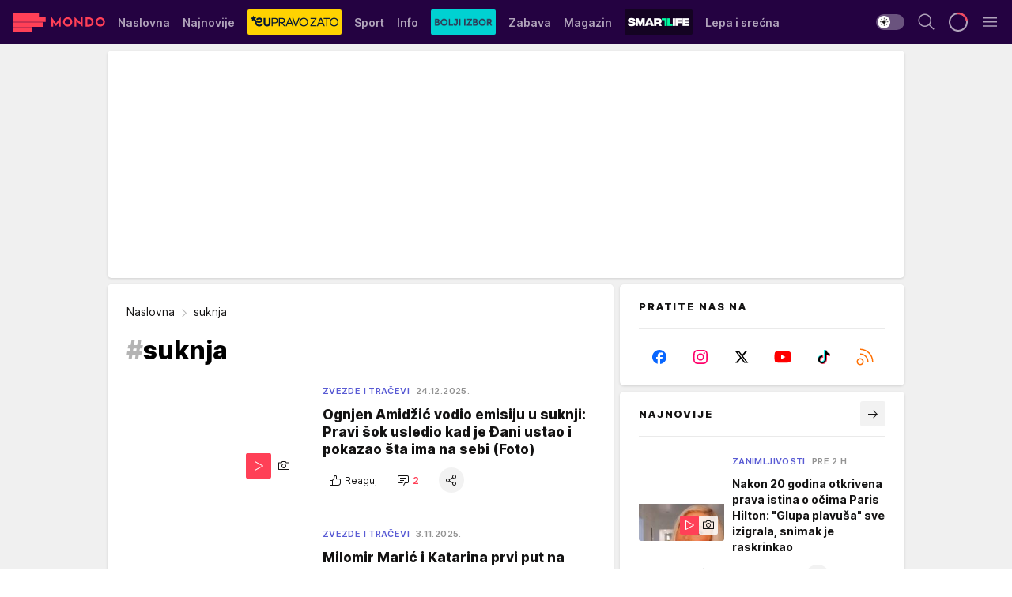

--- FILE ---
content_type: text/html; charset=utf-8
request_url: https://mondo.rs/suknja/tag10101/1
body_size: 59214
content:
<!DOCTYPE html><html  lang="sr"><head><meta charset="utf-8"><meta name="viewport" content="width=device-width, initial-scale=1"><script type="importmap">{"imports":{"#entry":"/_nuxt/entry.BmGmRQ26.js"}}</script><script data-cfasync="false">(function(w,d,s,l,i){w[l]=w[l]||[];w[l].push({'gtm.start':
            new Date().getTime(),event:'gtm.js'});var f=d.getElementsByTagName(s)[0],
            j=d.createElement(s),dl=l!='dataLayer'?'&l='+l:'';j.async=true;j.src=
            'https://www.googletagmanager.com/gtm.js?id='+i+dl;f.parentNode.insertBefore(j,f);
            })(window,document,'script','dataLayer','GTM-KTJZ78Z');</script><script>'use strict';(function(b,t,q,h,c,e,f,r,u,a,v,w,m,k,n,p,l){l=(d,g)=>{m=new URLSearchParams(q.search);m.has(d)?g=m.get(d):b[h]&&b[h].hasOwnProperty(d)&&(g=b[h][d]);return isNaN(+g)?g:+g};l('pjnx',!1)||(b[h]=b[h]||{},b[c]=b[c]||{},b[c][e]=b[c][e]||[],k=d=>{a.b[d]=performance.now();a.b[f](d)},n=(d,g)=>{for(;0<d.length;)g[f](d.shift())},p=()=>{a.p=b[c][e][f];b[c][e][f]=a.s[f].bind(a.s)},a=b["__"+h]={t:l('pjfsto',3E3),m:l('pjfstom',2),s:[()=>{k("s");b[c].pubads().setTargeting('pjpel',a.b)}],f:d=>{a.p&&
                (k('f'+d),b[c][e][f]=a.p,a.p=!1,n(a.s,b[c][e]))},g:()=>{a.p&&p();k('g');a.r=setTimeout(()=>a.f('t'),a.t+a.b.g*a.m)}},b[c][e].shift&&(n(b[c][e],a.s),a.b=[],b[c][e][f](()=>a.g()),p(),k('v'+r)))})(window,document,location,'pubjelly','googletag','cmd','push',4);</script><script src="https://pubjelly.nxjmp.com/a/main/pubjelly.js?key=na" async onerror="__pubjelly.f('e')"></script><link rel="canonical" href="https://mondo.rs/suknja/tag10101/1"><script>var googletag = googletag || {}; googletag.cmd = googletag.cmd || [];</script><script src="https://securepubads.g.doubleclick.net/tag/js/gpt.js" async></script><title>suknja | Mondo</title><script async data-cfasync="false">window.googletag=window.googletag||{},window.googletag.cmd=window.googletag.cmd||[];var packs=window.localStorage.getItem("df_packs"),packsParsed=packs&&JSON.parse(packs)||[];try{var a=window.localStorage.getItem("df_packsx"),s=a&&JSON.parse(a)||[];s.length&&(packsParsed=packsParsed.concat(s),packsParsed=Array.from(new Set(packsParsed)));var r,e=window.localStorage.getItem("df_packsy"),t=(e&&JSON.parse(e)||[]).map(function(a){return a.id});t.length&&(packsParsed=packsParsed.concat(t),packsParsed=Array.from(new Set(packsParsed)))}catch(d){}var standardPacks=window.localStorage.getItem("df_sp"),standardPacksParsed=standardPacks&&JSON.parse(standardPacks)||[];try{var g=window.localStorage.getItem("df_spx"),c=g&&JSON.parse(g)||[];c.length&&(standardPacksParsed=standardPacksParsed.concat(c),standardPacksParsed=Array.from(new Set(standardPacksParsed)));var o,n=window.localStorage.getItem("df_spy"),p=(n&&JSON.parse(n)||[]).map(function(a){return a.id});p.length&&(standardPacksParsed=standardPacksParsed.concat(p),standardPacksParsed=Array.from(new Set(standardPacksParsed)))}catch(P){}var platforms=window.localStorage.getItem("df_pl"),platformsParsed=platforms&&(JSON.parse(platforms)||[]);if(platformsParsed&&platformsParsed.length)for(var i=0;i<platformsParsed.length;i++)1===platformsParsed[i]&&packsParsed?window.googletag.cmd.push(function(){window.googletag.pubads().setTargeting("defractal",packsParsed)}):2===platformsParsed[i]&&packsParsed&&packsParsed.length?(window.midasWidgetTargeting=window.midasWidgetTargeting||{},window.midasWidgetTargeting.targetings=window.midasWidgetTargeting.targetings||[],window.midasWidgetTargeting.targetings.push({defractal:packsParsed})):3===platformsParsed[i]&&standardPacksParsed&&standardPacksParsed.length&&window.googletag.cmd.push(function(){window.googletag.pubads().setTargeting("defractal_sp",standardPacksParsed)});</script><script src="https://cdn.mediaoutcast.com/player/1.15.0/js/mov-init.min.js" async></script><script src="https://cdn.krakenoptimize.com/setup/get/7f93c587-b868-4f9f-339b-08d9d68e00ed" async body type="text/javascript" data-cfasync="false"></script><script src="https://cdn.defractal.com/scripts/defractal-4-00440010-B9DA-45E3-B080-B97C6D2529EF.js" async></script><link rel="stylesheet" href="/_nuxt/entry.yFgInAH4.css" crossorigin><link rel="preload" as="font" href="https://static2.mondo.rs/fonts/Inter.var.woff2" type="font/woff2" crossorigin><link rel="preload" as="font" href="https://static2.mondo.rs/fonts/icomoon/icons.woff" type="font/woff" crossorigin><link rel="preload" as="image" href="https://static2.mondo.rs/api/v3/images/212/424/1600207?ts=2025-12-24T07:26:22"><link rel="preload" as="image" href="https://static2.mondo.rs/api/v3/images/288/576/1600207?ts=2025-12-24T07:26:22"><link rel="modulepreload" as="script" crossorigin href="/_nuxt/entry.BmGmRQ26.js"><link rel="preload" as="fetch" fetchpriority="low" crossorigin="anonymous" href="/_nuxt/builds/meta/e662f399-2241-41f7-adc3-63b2467a16e9.json"><script data-cfasync="false">window.gdprAppliesGlobally=true;(function(){function n(e){if(!window.frames[e]){if(document.body&&document.body.firstChild){var t=document.body;var r=document.createElement("iframe");r.style.display="none";r.name=e;r.title=e;t.insertBefore(r,t.firstChild)}else{setTimeout(function(){n(e)},5)}}}function e(r,a,o,s,c){function e(e,t,r,n){if(typeof r!=="function"){return}if(!window[a]){window[a]=[]}var i=false;if(c){i=c(e,n,r)}if(!i){window[a].push({command:e,version:t,callback:r,parameter:n})}}e.stub=true;e.stubVersion=2;function t(n){if(!window[r]||window[r].stub!==true){return}if(!n.data){return}var i=typeof n.data==="string";var e;try{e=i?JSON.parse(n.data):n.data}catch(t){return}if(e[o]){var a=e[o];window[r](a.command,a.version,function(e,t){var r={};r[s]={returnValue:e,success:t,callId:a.callId};n.source.postMessage(i?JSON.stringify(r):r,"*")},a.parameter)}}const smt=window[r];if(typeof smt!=="function"){window[r]=e;if(window.addEventListener){window.addEventListener("message",t,false)}else{window.attachEvent("onmessage",t)}}}e("__uspapi","__uspapiBuffer","__uspapiCall","__uspapiReturn");n("__uspapiLocator");e("__tcfapi","__tcfapiBuffer","__tcfapiCall","__tcfapiReturn");n("__tcfapiLocator");(function(e){var t=document.createElement("link");t.rel="preconnect";t.as="script";var r=document.createElement("link");r.rel="dns-prefetch";r.as="script";var n=document.createElement("link");n.rel="preload";n.as="script";var i=document.createElement("script");i.id="spcloader";i.type="text/javascript";i["async"]=true;i.charset="utf-8";var a="https://sdk.privacy-center.org/"+e+"/loader.js?target="+document.location.hostname;if(window.didomiConfig&&window.didomiConfig.user){var o=window.didomiConfig.user;var s=o.country;var c=o.region;if(s){a=a+"&country="+s;if(c){a=a+"&region="+c}}}t.href="https://sdk.privacy-center.org/";r.href="https://sdk.privacy-center.org/";n.href=a;i.src=a;var d=document.getElementsByTagName("script")[0];d.parentNode.insertBefore(t,d);d.parentNode.insertBefore(r,d);d.parentNode.insertBefore(n,d);d.parentNode.insertBefore(i,d)})("82d80c84-586b-4519-bdef-240ed8c7f096")})();</script><script data-cfasync="false">function scrollDistance(i,n=66){if(!i||"function"!=typeof i)return;let e,o,t,d;window.addEventListener("scroll",function(l){o||(o=window.pageYOffset),window.clearTimeout(e),e=setTimeout(function(){t=window.pageYOffset,i(d=t-o,o,t),o=null,t=null,d=null},n)},!1)}window.didomiOnReady=window.didomiOnReady||[],window.didomiOnReady.push(function(i){i.notice.isVisible()&&scrollDistance(function(n){parseInt(Math.abs(n),10)>198&&i.notice.isVisible()&&i.setUserAgreeToAll()});if(i.notice.isVisible() && window.innerWidth <= 768){document.body.classList.remove("didomi-popup-open","didomi-popup-open-ios")}if(i.notice.isVisible()){document.querySelector(".didomi-popup").addEventListener("click", e=>{console.log(e)})}});</script><script>window.pp_gemius_identifier = 'p4.gwnMOI4nMMOcrSk1_jabl7OkIubiUbE6gLQzKB4r.Y7';
                function gemius_pending(i) { window[i] = window[i] || function () { var x = window[i + '_pdata'] = window[i + '_pdata'] || []; x[x.length] = arguments; }; };
                gemius_pending('gemius_hit'); gemius_pending('gemius_event'); gemius_pending('gemius_init'); gemius_pending('pp_gemius_hit'); gemius_pending('pp_gemius_event'); gemius_pending('pp_gemius_init');
                (function (d, t) {
                    try {
                        var gt = d.createElement(t), s = d.getElementsByTagName(t)[0], l = 'http' + ((location.protocol == 'https:') ? 's' : ''); gt.setAttribute('async', 'async');
                        gt.setAttribute('defer', 'defer'); gt.src = l + '://gars.hit.gemius.pl/xgemius.js'; s.parentNode.insertBefore(gt, s);
                    } catch (e) { }
                })(document, 'script');</script><meta name="title" content="suknja"><meta hid="description" name="description" content="Bogatiji za ceo svet! Najnovije vesti iz zemlje i sveta, sporta, zabave i tehnologije."><meta hid="robots" property="robots" content="max-image-preview:large"><meta hid="og:type" property="og:type" content="website"><meta hid="og:title" property="og:title" content="suknja"><meta hid="og:description" property="og:description" content="Bogatiji za ceo svet! Najnovije vesti iz zemlje i sveta, sporta, zabave i tehnologije."><meta hid="og:image" property="og:image" content="https://mondo.rs/img/share/mondo.png"><meta hid="og:url" property="og:url" content="https://mondo.rs/suknja/tag10101/1"><meta hid="twitter:card" name="twitter:card" content="summary_large_image"><meta hid="twitter:title" name="twitter:title" content="suknja"><meta hid="twitter:description" name="twitter:description" content="mondo 2022"><meta hid="twitter:image" name="twitter:image" content="https://mondo.rs/img/share/mondo.png"><meta hid="twitter.url" name="twitter.url" content="https://mondo.rs/suknja/tag10101/1"><link rel="icon" type="image/svg+xml" href="/favicons/mondo/icon.svg" sizes="any"><link rel="icon" type="image/png" href="/favicons/mondo/favicon-32x32.png" sizes="32x32"><link rel="icon" type="image/png" href="/favicons/mondo/favicon-128x128.png" sizes="128x128"><link rel="apple-touch-icon" type="image/png" href="/favicons/mondo/favicon-180x180.png" sizes="180x180"><link rel="icon" type="image/png" href="/favicons/mondo/favicon-192x192.png" sizes="192x192"><link rel="icon" type="image/png" href="/favicons/mondo/favicon-512x512.png" sizes="512x512"><link rel="alternate" hreflang="sr" href="https://mondo.rs/suknja/tag10101/1"><link rel="alternate" type="application/rss+xml" title="RSS feed for Naslovna" href="https://mondo.rs/rss/629/Naslovna"><link rel="alternate" type="application/rss+xml" title="RSS feed for Sport" href="https://mondo.rs/rss/644/Sport"><link rel="alternate" type="application/rss+xml" title="RSS feed for Fudbal" href="https://mondo.rs/rss/646/Sport/Fudbal"><link rel="alternate" type="application/rss+xml" title="RSS feed for Košarka" href="https://mondo.rs/rss/652/Sport/Kosarka"><link rel="alternate" type="application/rss+xml" title="RSS feed for Tenis" href="https://mondo.rs/rss/657/Sport/Tenis"><link rel="alternate" type="application/rss+xml" title="RSS feed for Ostali sportovi" href="https://mondo.rs/rss/660/Sport/Ostali-sportovi"><link rel="alternate" type="application/rss+xml" title="RSS feed for Info" href="https://mondo.rs/rss/631/Info"><link rel="alternate" type="application/rss+xml" title="RSS feed for Društvo" href="https://mondo.rs/rss/640/Info/Drustvo"><link rel="alternate" type="application/rss+xml" title="RSS feed for Politika" href="https://mondo.rs/rss/11427/Info/Politika"><link rel="alternate" type="application/rss+xml" title="RSS feed for Crna hronika" href="https://mondo.rs/rss/641/Info/Crna-hronika"><link rel="alternate" type="application/rss+xml" title="RSS feed for Ekonomija" href="https://mondo.rs/rss/642/Info/Ekonomija"><link rel="alternate" type="application/rss+xml" title="RSS feed for Srbija" href="https://mondo.rs/rss/637/Info/Srbija"><link rel="alternate" type="application/rss+xml" title="RSS feed for Beograd na Mondu" href="https://mondo.rs/rss/639/Info/Beograd"><link rel="alternate" type="application/rss+xml" title="RSS feed for Svet" href="https://mondo.rs/rss/638/Info/Svet"><link rel="alternate" type="application/rss+xml" title="RSS feed for EX Yu" href="https://mondo.rs/rss/643/Info/EX-YU"><link rel="alternate" type="application/rss+xml" title="RSS feed for Novi Sad na Mondu" href="https://mondo.rs/rss/11312/Info/Novi-Sad-na-Mondu"><link rel="alternate" type="application/rss+xml" title="RSS feed for Zabava" href="https://mondo.rs/rss/663/Zabava"><link rel="alternate" type="application/rss+xml" title="RSS feed for Zvezde i tračevi" href="https://mondo.rs/rss/665/Zabava/Zvezde-i-tracevi"><link rel="alternate" type="application/rss+xml" title="RSS feed for TV" href="https://mondo.rs/rss/671/Zabava/TV"><link rel="alternate" type="application/rss+xml" title="RSS feed for Film" href="https://mondo.rs/rss/673/Zabava/Film"><link rel="alternate" type="application/rss+xml" title="RSS feed for Muzika" href="https://mondo.rs/rss/674/Zabava/Muzika"><link rel="alternate" type="application/rss+xml" title="RSS feed for Zanimljivosti" href="https://mondo.rs/rss/675/Zabava/Zanimljivosti"><link rel="alternate" type="application/rss+xml" title="RSS feed for Kultura" href="https://mondo.rs/rss/676/Zabava/Kultura"><link rel="alternate" type="application/rss+xml" title="RSS feed for Magazin" href="https://mondo.rs/rss/678/Magazin"><link rel="alternate" type="application/rss+xml" title="RSS feed for Ljubav" href="https://mondo.rs/rss/680/Magazin/Ljubav"><link rel="alternate" type="application/rss+xml" title="RSS feed for Stil" href="https://mondo.rs/rss/681/Magazin/Stil"><link rel="alternate" type="application/rss+xml" title="RSS feed for Zdravlje" href="https://mondo.rs/rss/685/Magazin/Zdravlje"><link rel="alternate" type="application/rss+xml" title="RSS feed for Horoskop" href="https://mondo.rs/rss/822/Horoskop"><link rel="next" href="https://mondo.rs/suknja/tag10101/1/page/2"><script type="module" src="/_nuxt/entry.BmGmRQ26.js" crossorigin></script></head><body><div id="__nuxt"><div><div class="main light mondo" style=""><!----><header class="header"><div class="container"><div class="header__content_wrap"><div class="header__content"><div class="header-logo"><a href="/" class="" title="Mondo"><div class="header-logo__wrap"><svg class="logo-dimensions header-logo__image"><use xlink:href="/img/logo/mondo.svg?v=28112025#logo-light"></use></svg><span class="header-logo__span">Mondo</span></div></a></div><nav class="header-navigation"><div class="header-navigation__wrap"><ul class="header-navigation__list"><!--[--><li class="js_item_629 header-navigation__list-item"><a href="/" class="has-no-background"><span style=""><!----><span>Naslovna</span></span></a><!----></li><li class="js_item_632 header-navigation__list-item"><a href="/Najnovije-vesti" class="has-no-background"><span style=""><!----><span>Najnovije</span></span></a><!----></li><li class="js_item_11335 header-navigation__list-item"><a class="is-custom" href="https://eupravozato.mondo.rs/" target="_blank" rel="noopener"><span style="background-color:#FFD301;color:transparent;"><img src="https://static2.mondo.rs/api/v3/staticimages/logo-eupravozato-mondo-kec@3x.png" alt="EUpravo zato"><!----></span></a><!----></li><li class="js_item_644 header-navigation__list-item"><a href="/Sport" class="has-no-background"><span style=""><!----><span>Sport</span></span></a><!----></li><li class="js_item_631 header-navigation__list-item"><a href="/Info" class="has-no-background"><span style=""><!----><span>Info</span></span></a><!----></li><li class="js_item_11326 header-navigation__list-item"><a href="/bolji-izbor" class="is-custom is-custom-text"><span style="background-color:#00D1D2;color:transparent;"><img src="https://static2.mondo.rs/Static/Picture/IQOScategory@x2.png" alt="Bolji izbor"><!----></span></a><!----></li><li class="js_item_663 header-navigation__list-item"><a href="/Zabava" class="has-no-background"><span style=""><!----><span>Zabava</span></span></a><!----></li><li class="js_item_678 header-navigation__list-item"><a href="/Magazin" class="has-no-background"><span style=""><!----><span>Magazin</span></span></a><!----></li><li class="js_item_11321 header-navigation__list-item"><a class="is-custom" href="https://smartlife.mondo.rs/" target="_blank" rel="noopener"><span style="background-color:#140322;color:transparent;"><img src="https://static2.mondo.rs/Static/Picture/logo-smartlife-proper@3x.png" alt="Smartlife"><!----></span></a><!----></li><li class="js_item_11123 header-navigation__list-item"><a class="" href="https://lepaisrecna.mondo.rs/" target="_blank" rel="noopener"><span style=""><!----><span>Lepa i srećna</span></span></a><!----></li><li class="js_item_11209 header-navigation__list-item"><a class="" href="https://sensa.mondo.rs/" target="_blank" rel="noopener"><span style=""><!----><span>Sensa</span></span></a><!----></li><li class="js_item_11223 header-navigation__list-item"><a class="" href="https://stvarukusa.mondo.rs/" target="_blank" rel="noopener"><span style=""><!----><span>Stvar ukusa</span></span></a><!----></li><li class="js_item_11233 header-navigation__list-item"><a class="" href="https://yumama.mondo.rs/" target="_blank" rel="noopener"><span style=""><!----><span>Yumama</span></span></a><!----></li><!--]--></ul></div><span class="is-hidden header-navigation__list-item is-view-more">Još <i class="icon-overflow-menu--vertical view-more-icon" aria-hidden="true"></i><ul class="is-hidden header-subnavigation__children"><!--[--><!--]--></ul></span><!--[--><!--]--></nav><div class="header-extra"><div class="theme-toggle theme-toggle--light"><div class="icon-wrap icon-wrap_light"><i class="icon icon-light--filled" aria-hidden="true"></i></div><div class="icon-wrap icon-wrap_asleep"><i class="icon icon-asleep--filled" aria-hidden="true"></i></div></div><div class="header-extra__icon"><i class="icon-search" aria-hidden="true"></i><div class="header-search"><div class="header-search-wrap"><form><input type="text" class="input" placeholder=" Pretraži MONDO"><!----></form><div class="header-search__close"><i aria-hidden="true" class="icon icon-close"></i></div></div></div></div><div class="header-extra__icon" style="display:none;"><i class="icon-headphones-custom" aria-hidden="true"></i></div><!--[--><div class="header-extra__icon isSpinner"><div class="spinner" data-v-eba6742f></div></div><!--]--><div class="header-extra__icon" style="display:none;"><i class="icon-notification" aria-hidden="true"></i></div><div class="header-extra__icon header-extra__menu"><i class="icon-menu" aria-hidden="true"></i></div><div class="navigation-drawer" style="right:-100%;"><div class="navigation-drawer__header"><div class="navigation-drawer__logo"><svg class="navigation-drawer__logo_image"><use xlink:href="/img/logo/mondo.svg?v=28112025#logo-drawer-light"></use></svg></div><div class="navigation-drawer__close"><i class="icon-close" aria-hidden="true"></i></div></div><div class="navigation-drawer__tabs"><span class="is-active">Kategorije</span><span class="">Ostalo</span></div><!----><div class="navigation-drawer__footer"><ul class="social-menu__list"><!--[--><li class="social-menu__list-item"><a href="https://www.facebook.com/mondo.rs" target="_blank" rel="noopener" aria-label="Facebook"><i class="icon-logo--facebook social-menu__list-icon" aria-hidden="true"></i></a></li><li class="social-menu__list-item"><a href="https://www.instagram.com/mondoportal/?hl=en" target="_blank" rel="noopener" aria-label="Instagram"><i class="icon-logo--instagram social-menu__list-icon" aria-hidden="true"></i></a></li><li class="social-menu__list-item"><a href="https://twitter.com/mondoportal" target="_blank" rel="noopener" aria-label="Twitter"><i class="icon-logo--twitter social-menu__list-icon" aria-hidden="true"></i></a></li><li class="social-menu__list-item"><a href="https://www.youtube.com/mtsmondo" target="_blank" rel="noopener" aria-label="Youtube"><i class="icon-logo--youtube social-menu__list-icon" aria-hidden="true"></i></a></li><li class="social-menu__list-item"><a href="https://www.tiktok.com/@mondoportal" target="_blank" rel="noopener" aria-label="TikTok"><i class="icon-logo--tiktok social-menu__list-icon" aria-hidden="true"></i></a></li><li class="social-menu__list-item"><a href="https://news.google.com/publications/CAAqIQgKIhtDQklTRGdnTWFnb0tDRzF2Ym1SdkxuSnpLQUFQAQ?hl=sr&amp;gl=RS&amp;ceid=RS%3Asr" target="_blank" rel="noopener" aria-label="Google News"><i class="icon-logo--googlenews social-menu__list-icon" aria-hidden="true"></i></a></li><li class="social-menu__list-item"><a href="https://mondo.rs/rss-feed" target="_blank" rel="noopener" aria-label="RSS"><i class="icon-logo--rss social-menu__list-icon" aria-hidden="true"></i></a></li><!--]--></ul></div></div></div></div></div></div></header><!--[--><!--]--><div class="generic-page" data-v-b527da3b><div class="main-container wallpaper-helper" data-v-b527da3b><!--[--><!----><div class="wallpaper-wrapper"><div class="container"><div id="wallpaper-left" class="wallpaper-left wallpaper-watch"></div><div id="wallpaper-right" class="wallpaper-right wallpaper-watch"></div></div></div><div class="main_wrapper"><div class="container"><div id="wallpaper-top" class="wallpaper-top"></div></div><!--[--><!--[--><!----><!--]--><!--[--><div class="generic-component" data-v-a6cdc878><div class="container" data-v-a6cdc878><!--[--><div class="generic-component" data-v-a6cdc878><div class="container placeholder250px hasTopMargin" data-v-a6cdc878><div class="gpt-ad-banner"><div position="0" lazy="false"></div></div></div></div><div class="generic-component" data-v-a6cdc878><div class="is-main" data-v-a6cdc878><div class="is-main is-content" data-v-1df6af20><div class="full-width" data-v-1df6af20><div class="sticky-scroll-container isSticky" data-v-1df6af20><!--[--><!--[--><div class="generic-component" data-v-1df6af20 data-v-a6cdc878><div class="archive-acl is-tag-archive" data-v-a6cdc878 data-v-e790c2ad><div class="c-list-feed" data-v-e790c2ad><div class="news-feed" data-v-e790c2ad data-v-8cf1da25><!--[--><div class="tag-description-header" data-v-e790c2ad><div class="breadcrumbs-wrap isArchiveBreadcrumbs" data-v-e790c2ad data-v-77f0710d><div class="breadcrumbs" data-v-77f0710d><a href="/" class="breadcrumbs-link" data-v-77f0710d>Naslovna</a><!--[--><div class="breadcrumbs-icon-container" data-v-77f0710d><i class="icon-chevron--right" aria-hidden="true" data-v-77f0710d></i><span class="breadcrumbs-title" data-v-77f0710d>suknja</span></div><!--]--></div></div><span class="archive-hash" data-v-e790c2ad>#</span><h1 class="archive-title" data-v-e790c2ad>suknja</h1></div><!--]--><div class="" data-v-8cf1da25><!--[--><!--[--><!----><div class="feed-list-item" data-v-8cf1da25><!----><div class="card card-wrap type-news-card-c is-compact" is-archive-date="false" data-v-8cf1da25 data-v-28e672be><a href="/Zabava/Zvezde-i-tracevi/a2163735/ognjen-amidzic-vodio-emisiju-u-suknji.html" class="card-link" rel="rel"><!--[--><!--[--><!--]--><div class="card-content"><div class="card-text-content"><!--[--><div class="card-labels-wrap" data-v-28e672be><div class="card-labels" data-v-28e672be data-v-6ed27fdc><!----><!----><!----><!----><!----><!----><!----><!----><div class="is-secondary card-label card-label-wrap" data-v-6ed27fdc data-v-d3a173a3><!----><!----><span class="label-text" data-v-d3a173a3>Zvezde i tračevi</span></div><div class="is-secondary-alt card-label card-label-wrap" data-v-6ed27fdc data-v-d3a173a3><!----><!----><span class="label-text" data-v-d3a173a3>24.12.2025.</span></div><!----></div></div><!--]--><!--[--><div class="card-title" data-v-28e672be><!----><h2 class="title" data-v-28e672be>Ognjen Amidžić vodio emisiju u suknji: Pravi šok usledio kad je Đani ustao i pokazao šta ima na sebi (Foto)</h2></div><!--]--><!--[--><!--]--><!--[--><!--]--><!--[--><div class="card-engagement-bar card-engagement-bar-wrap" data-v-28e672be><div class="card-engagement-bar__left"><div role="button" class="btn"><i class="icon-thumbs-up"></i><!----><!----><!----><!--[-->Reaguj<!--]--></div><!----><div class="card-divider card-divider-wrap"></div><div role="button" class="btn"><!--[--><i class="icon-chat"></i><span class="comment-counter">2</span><!--]--></div></div><div class="card-engagement-bar__right"><div class="card-divider card-divider-wrap"></div><span role="button" aria-label="share" class="btn--round"><i class="icon-share"></i></span><!----></div></div><!--]--></div><!--[--><div class="card-multimedia__content" data-v-28e672be><div class="card-labels" data-v-28e672be data-v-6ed27fdc><!----><!----><!----><!----><!----><!----><!----><!----><!----><!----><!----></div><div class="card-multimedia card-multimedia-wrap" is-small="false" data-v-28e672be data-v-78850fa8><!--[--><!--[--><figure class="" data-v-78850fa8><div class="card-image-container" data-v-78850fa8 data-v-ecf0a92a><picture class="" data-v-ecf0a92a><!--[--><source media="(max-width: 1023px)" srcset="https://static2.mondo.rs/api/v3/images/212/424/1600207?ts=2025-12-24T07:26:22" data-v-ecf0a92a><source media="(min-width: 1024px)" srcset="https://static2.mondo.rs/api/v3/images/288/576/1600207?ts=2025-12-24T07:26:22" data-v-ecf0a92a><!--]--><img src="https://static2.mondo.rs/api/v3/images/212/424/1600207?ts=2025-12-24T07:26:22" srcset="https://static2.mondo.rs/api/v3/images/212/424/1600207?ts=2025-12-24T07:26:22" alt="Ognjen Amidžić vodi emisiju u suknji (2).jpg" class="" style="" data-v-ecf0a92a></picture></div><div class="multimedia-icon-wrapper" data-v-78850fa8><div class="card-label card-label-wrap card-label-wrap has-icon is-video" data-v-78850fa8 data-v-d3a173a3><!----><i class="icon-play" data-v-d3a173a3></i><!----></div><div class="no-label-text card-label card-label-wrap card-label-wrap has-icon is-photo" data-v-78850fa8 data-v-d3a173a3><!----><i class="icon-camera" data-v-d3a173a3></i><!----></div></div><!----></figure><!--]--><!--]--></div></div><!--]--></div><!----><!--]--></a><!--[--><!--]--><!----></div></div><!--[--><!----><!--]--><!--]--><!--[--><!----><div class="feed-list-item" data-v-8cf1da25><div class="card-divider card-divider-wrap card-divider" data-v-8cf1da25 data-v-49e31b96></div><div class="card card-wrap type-news-card-c is-compact" is-archive-date="false" data-v-8cf1da25 data-v-28e672be><a href="/Zabava/Zvezde-i-tracevi/a2141425/milomir-maric-i-katarina-peh-u-prvom-jutarnjem-na-novoj-televiziji.html" class="card-link" rel="rel"><!--[--><!--[--><!--]--><div class="card-content"><div class="card-text-content"><!--[--><div class="card-labels-wrap" data-v-28e672be><div class="card-labels" data-v-28e672be data-v-6ed27fdc><!----><!----><!----><!----><!----><!----><!----><!----><div class="is-secondary card-label card-label-wrap" data-v-6ed27fdc data-v-d3a173a3><!----><!----><span class="label-text" data-v-d3a173a3>Zvezde i tračevi</span></div><div class="is-secondary-alt card-label card-label-wrap" data-v-6ed27fdc data-v-d3a173a3><!----><!----><span class="label-text" data-v-d3a173a3>3.11.2025.</span></div><!----></div></div><!--]--><!--[--><div class="card-title" data-v-28e672be><!----><h2 class="title" data-v-28e672be>Milomir Marić i Katarina prvi put na novoj televiziji: Ona doživela peh uživo, sve vreme joj suknjica pravila problem</h2></div><!--]--><!--[--><!--]--><!--[--><!--]--><!--[--><div class="card-engagement-bar card-engagement-bar-wrap" data-v-28e672be><div class="card-engagement-bar__left"><div role="button" class="btn"><i class="icon-thumbs-up"></i><!----><!----><!----><!--[-->Reaguj<!--]--></div><!----><div class="card-divider card-divider-wrap"></div><div role="button" class="btn"><!--[--><i class="icon-add-comment"></i><span class="text-add-comment">Komentariši</span><!--]--></div></div><div class="card-engagement-bar__right"><div class="card-divider card-divider-wrap"></div><span role="button" aria-label="share" class="btn--round"><i class="icon-share"></i></span><!----></div></div><!--]--></div><!--[--><div class="card-multimedia__content" data-v-28e672be><div class="card-labels" data-v-28e672be data-v-6ed27fdc><!----><!----><!----><!----><!----><!----><!----><!----><!----><!----><!----></div><div class="card-multimedia card-multimedia-wrap" is-small="false" data-v-28e672be data-v-78850fa8><!--[--><!--[--><figure class="" data-v-78850fa8><div class="card-image-container" data-v-78850fa8 data-v-ecf0a92a><picture class="" data-v-ecf0a92a><!--[--><source media="(max-width: 1023px)" srcset="https://static2.mondo.rs/api/v3/images/212/424/1578880?ts=2025-11-03T11:24:46" data-v-ecf0a92a><source media="(min-width: 1024px)" srcset="https://static2.mondo.rs/api/v3/images/288/576/1578880?ts=2025-11-03T11:24:46" data-v-ecf0a92a><!--]--><img src="https://static2.mondo.rs/api/v3/images/212/424/1578880?ts=2025-11-03T11:24:46" srcset="https://static2.mondo.rs/api/v3/images/212/424/1578880?ts=2025-11-03T11:24:46" alt="Milomir Marić i Katarina Jutanji program TS medija" class="" loading="lazy" style="" data-v-ecf0a92a></picture></div><div class="multimedia-icon-wrapper" data-v-78850fa8><div class="card-label card-label-wrap card-label-wrap has-icon is-video" data-v-78850fa8 data-v-d3a173a3><!----><i class="icon-play" data-v-d3a173a3></i><!----></div><div class="no-label-text card-label card-label-wrap card-label-wrap has-icon is-photo" data-v-78850fa8 data-v-d3a173a3><!----><i class="icon-camera" data-v-d3a173a3></i><!----></div></div><!----></figure><!--]--><!--]--></div></div><!--]--></div><!----><!--]--></a><!--[--><!--]--><!----></div></div><!--[--><!----><!--]--><!--]--><!--[--><!----><div class="feed-list-item" data-v-8cf1da25><div class="card-divider card-divider-wrap card-divider" data-v-8cf1da25 data-v-49e31b96></div><div class="card card-wrap type-news-card-c is-compact" is-archive-date="false" data-v-8cf1da25 data-v-28e672be><a href="/Zabava/Zvezde-i-tracevi/a2128913/jelena-djokovic-u-kratkom-minicu-pokazala-vitke-noge.html" class="card-link" rel="rel"><!--[--><!--[--><!--]--><div class="card-content"><div class="card-text-content"><!--[--><div class="card-labels-wrap" data-v-28e672be><div class="card-labels" data-v-28e672be data-v-6ed27fdc><!----><!----><!----><!----><!----><!----><!----><!----><div class="is-secondary card-label card-label-wrap" data-v-6ed27fdc data-v-d3a173a3><!----><!----><span class="label-text" data-v-d3a173a3>Zvezde i tračevi</span></div><div class="is-secondary-alt card-label card-label-wrap" data-v-6ed27fdc data-v-d3a173a3><!----><!----><span class="label-text" data-v-d3a173a3>6.10.2025.</span></div><!----></div></div><!--]--><!--[--><div class="card-title" data-v-28e672be><!----><h2 class="title" data-v-28e672be>Jelena Đoković pozirala u ultra kratkoj suknji: Na ramenu krokodil, nikad brutalnije nije izgledala (Foto)</h2></div><!--]--><!--[--><!--]--><!--[--><!--]--><!--[--><div class="card-engagement-bar card-engagement-bar-wrap" data-v-28e672be><div class="card-engagement-bar__left"><div role="button" class="btn"><i class="icon-thumbs-up"></i><!----><!----><!----><!--[-->Reaguj<!--]--></div><!----><div class="card-divider card-divider-wrap"></div><div role="button" class="btn"><!--[--><i class="icon-chat"></i><span class="comment-counter">1</span><!--]--></div></div><div class="card-engagement-bar__right"><div class="card-divider card-divider-wrap"></div><span role="button" aria-label="share" class="btn--round"><i class="icon-share"></i></span><!----></div></div><!--]--></div><!--[--><div class="card-multimedia__content" data-v-28e672be><div class="card-labels" data-v-28e672be data-v-6ed27fdc><!----><!----><!----><!----><!----><!----><!----><!----><!----><!----><!----></div><div class="card-multimedia card-multimedia-wrap" is-small="false" data-v-28e672be data-v-78850fa8><!--[--><!--[--><figure class="" data-v-78850fa8><div class="card-image-container" data-v-78850fa8 data-v-ecf0a92a><picture class="" data-v-ecf0a92a><!--[--><source media="(max-width: 1023px)" srcset="https://static2.mondo.rs/api/v3/images/212/424/1566495?ts=2025-10-06T08:27:03" data-v-ecf0a92a><source media="(min-width: 1024px)" srcset="https://static2.mondo.rs/api/v3/images/288/576/1566495?ts=2025-10-06T08:27:03" data-v-ecf0a92a><!--]--><img src="https://static2.mondo.rs/api/v3/images/212/424/1566495?ts=2025-10-06T08:27:03" srcset="https://static2.mondo.rs/api/v3/images/212/424/1566495?ts=2025-10-06T08:27:03" alt="Jelena Đoković u miniću pokazala vitke noge" class="" loading="lazy" style="" data-v-ecf0a92a></picture></div><div class="multimedia-icon-wrapper" data-v-78850fa8><div class="card-label card-label-wrap card-label-wrap has-icon is-video" data-v-78850fa8 data-v-d3a173a3><!----><i class="icon-play" data-v-d3a173a3></i><!----></div><div class="no-label-text card-label card-label-wrap card-label-wrap has-icon is-photo" data-v-78850fa8 data-v-d3a173a3><!----><i class="icon-camera" data-v-d3a173a3></i><!----></div></div><!----></figure><!--]--><!--]--></div></div><!--]--></div><!----><!--]--></a><!--[--><!--]--><!----></div></div><!--[--><!----><!--]--><!--]--><!--[--><!----><div class="feed-list-item" data-v-8cf1da25><div class="card-divider card-divider-wrap card-divider" data-v-8cf1da25 data-v-49e31b96></div><div class="card card-wrap type-news-card-c is-compact" is-archive-date="false" data-v-8cf1da25 data-v-28e672be><a href="/Magazin/Stil/a1975757/tejlor-svift-u-kariranom-kompletu-na-dodeli-mtv-nagrada.html" class="card-link" rel="rel"><!--[--><!--[--><!--]--><div class="card-content"><div class="card-text-content"><!--[--><div class="card-labels-wrap" data-v-28e672be><div class="card-labels" data-v-28e672be data-v-6ed27fdc><!----><!----><!----><!----><!----><!----><!----><!----><div class="is-secondary card-label card-label-wrap" data-v-6ed27fdc data-v-d3a173a3><!----><!----><span class="label-text" data-v-d3a173a3>Stil</span></div><div class="is-secondary-alt card-label card-label-wrap" data-v-6ed27fdc data-v-d3a173a3><!----><!----><span class="label-text" data-v-d3a173a3>12.9.2024.</span></div><!----></div></div><!--]--><!--[--><div class="card-title" data-v-28e672be><!----><h2 class="title" data-v-28e672be>Došla, zauzela pozu i sve je stalo: Tejlor Svift u korsetu koji puca, a na rukama &quot;detalji za odrasle&quot;</h2></div><!--]--><!--[--><!--]--><!--[--><!--]--><!--[--><div class="card-engagement-bar card-engagement-bar-wrap" data-v-28e672be><div class="card-engagement-bar__left"><div role="button" class="btn"><i class="icon-thumbs-up"></i><!----><!----><!----><!--[-->Reaguj<!--]--></div><!----><div class="card-divider card-divider-wrap"></div><div role="button" class="btn"><!--[--><i class="icon-chat"></i><span class="comment-counter">1</span><!--]--></div></div><div class="card-engagement-bar__right"><div class="card-divider card-divider-wrap"></div><span role="button" aria-label="share" class="btn--round"><i class="icon-share"></i></span><!----></div></div><!--]--></div><!--[--><div class="card-multimedia__content" data-v-28e672be><div class="card-labels" data-v-28e672be data-v-6ed27fdc><!----><!----><!----><!----><!----><!----><!----><!----><!----><!----><!----></div><div class="card-multimedia card-multimedia-wrap" is-small="false" data-v-28e672be data-v-78850fa8><!--[--><!--[--><figure class="" data-v-78850fa8><div class="card-image-container" data-v-78850fa8 data-v-ecf0a92a><picture class="" data-v-ecf0a92a><!--[--><source media="(max-width: 1023px)" srcset="https://static2.mondo.rs/api/v3/images/212/424/1429424?ts=2024-09-12T09:05:58" data-v-ecf0a92a><source media="(min-width: 1024px)" srcset="https://static2.mondo.rs/api/v3/images/288/576/1429424?ts=2024-09-12T09:05:58" data-v-ecf0a92a><!--]--><img src="https://static2.mondo.rs/api/v3/images/212/424/1429424?ts=2024-09-12T09:05:58" srcset="https://static2.mondo.rs/api/v3/images/212/424/1429424?ts=2024-09-12T09:05:58" alt="Tejlor Svift (3).jpg" class="" loading="lazy" style="" data-v-ecf0a92a></picture></div><div class="multimedia-icon-wrapper" data-v-78850fa8><div class="card-label card-label-wrap card-label-wrap has-icon is-video" data-v-78850fa8 data-v-d3a173a3><!----><i class="icon-play" data-v-d3a173a3></i><!----></div><!----></div><!----></figure><!--]--><!--]--></div></div><!--]--></div><!----><!--]--></a><!--[--><!--]--><!----></div></div><!--[--><!----><!--]--><!--]--><!--[--><!----><div class="feed-list-item" data-v-8cf1da25><div class="card-divider card-divider-wrap card-divider" data-v-8cf1da25 data-v-49e31b96></div><div class="card card-wrap type-news-card-c is-compact" is-archive-date="false" data-v-8cf1da25 data-v-28e672be><a href="/Zabava/Zvezde-i-tracevi/a1972800/jelena-djokovic-u-nikad-kracoj-suknjici-i-sa-ogrlicom-od-8000-evra.html" class="card-link" rel="rel"><!--[--><!--[--><!--]--><div class="card-content"><div class="card-text-content"><!--[--><div class="card-labels-wrap" data-v-28e672be><div class="card-labels" data-v-28e672be data-v-6ed27fdc><!----><!----><!----><!----><!----><!----><!----><!----><div class="is-secondary card-label card-label-wrap" data-v-6ed27fdc data-v-d3a173a3><!----><!----><span class="label-text" data-v-d3a173a3>Zvezde i tračevi</span></div><div class="is-secondary-alt card-label card-label-wrap" data-v-6ed27fdc data-v-d3a173a3><!----><!----><span class="label-text" data-v-d3a173a3>3.9.2024.</span></div><!----></div></div><!--]--><!--[--><div class="card-title" data-v-28e672be><!----><h2 class="title" data-v-28e672be>Jelenu Đoković u ovakvom izdanju nikada niste videli: Zapalila crveni tepih nikad kraćom suknjom, a oko vrata 8.000 €</h2></div><!--]--><!--[--><!--]--><!--[--><!--]--><!--[--><div class="card-engagement-bar card-engagement-bar-wrap" data-v-28e672be><div class="card-engagement-bar__left"><div role="button" class="btn"><i class="icon-thumbs-up"></i><!----><!----><!----><!--[-->Reaguj<!--]--></div><!----><div class="card-divider card-divider-wrap"></div><div role="button" class="btn"><!--[--><i class="icon-add-comment"></i><span class="text-add-comment">Komentariši</span><!--]--></div></div><div class="card-engagement-bar__right"><div class="card-divider card-divider-wrap"></div><span role="button" aria-label="share" class="btn--round"><i class="icon-share"></i></span><!----></div></div><!--]--></div><!--[--><div class="card-multimedia__content" data-v-28e672be><div class="card-labels" data-v-28e672be data-v-6ed27fdc><!----><!----><!----><!----><!----><!----><!----><!----><!----><!----><!----></div><div class="card-multimedia card-multimedia-wrap" is-small="false" data-v-28e672be data-v-78850fa8><!--[--><!--[--><figure class="" data-v-78850fa8><div class="card-image-container" data-v-78850fa8 data-v-ecf0a92a><picture class="" data-v-ecf0a92a><!--[--><source media="(max-width: 1023px)" srcset="https://static2.mondo.rs/api/v3/images/212/424/1427299?ts=2024-09-03T21:07:32" data-v-ecf0a92a><source media="(min-width: 1024px)" srcset="https://static2.mondo.rs/api/v3/images/288/576/1427299?ts=2024-09-03T21:07:32" data-v-ecf0a92a><!--]--><img src="https://static2.mondo.rs/api/v3/images/212/424/1427299?ts=2024-09-03T21:07:32" srcset="https://static2.mondo.rs/api/v3/images/212/424/1427299?ts=2024-09-03T21:07:32" alt="Jelena Đoković" class="" loading="lazy" style="" data-v-ecf0a92a></picture></div><div class="multimedia-icon-wrapper" data-v-78850fa8><div class="card-label card-label-wrap card-label-wrap has-icon is-video" data-v-78850fa8 data-v-d3a173a3><!----><i class="icon-play" data-v-d3a173a3></i><!----></div><div class="no-label-text card-label card-label-wrap card-label-wrap has-icon is-photo" data-v-78850fa8 data-v-d3a173a3><!----><i class="icon-camera" data-v-d3a173a3></i><!----></div></div><!----></figure><!--]--><!--]--></div></div><!--]--></div><!----><!--]--></a><!--[--><!--]--><!----></div></div><!--[--><!----><!--]--><!--]--><!--[--><!----><div class="feed-list-item" data-v-8cf1da25><div class="card-divider card-divider-wrap card-divider" data-v-8cf1da25 data-v-49e31b96></div><div class="card card-wrap type-news-card-c is-compact" is-archive-date="false" data-v-8cf1da25 data-v-28e672be><a href="/Magazin/Stil/a1954362/blejk-lajvli-zovu-najlepsom-zenom-sveta.html" class="card-link" rel="rel"><!--[--><!--[--><!--]--><div class="card-content"><div class="card-text-content"><!--[--><div class="card-labels-wrap" data-v-28e672be><div class="card-labels" data-v-28e672be data-v-6ed27fdc><!----><!----><!----><!----><!----><!----><!----><!----><div class="is-secondary card-label card-label-wrap" data-v-6ed27fdc data-v-d3a173a3><!----><!----><span class="label-text" data-v-d3a173a3>Stil</span></div><div class="is-secondary-alt card-label card-label-wrap" data-v-6ed27fdc data-v-d3a173a3><!----><!----><span class="label-text" data-v-d3a173a3>19.7.2024.</span></div><!----></div></div><!--]--><!--[--><div class="card-title" data-v-28e672be><!----><h2 class="title" data-v-28e672be>Žena za koju svi tvrde da je najlepša na svetu: Razlog je najnovija fotka, jedina zvezda koja nema stilistu!</h2></div><!--]--><!--[--><!--]--><!--[--><!--]--><!--[--><div class="card-engagement-bar card-engagement-bar-wrap" data-v-28e672be><div class="card-engagement-bar__left"><div role="button" class="btn"><i class="icon-thumbs-up"></i><!----><!----><!----><!--[-->Reaguj<!--]--></div><!----><div class="card-divider card-divider-wrap"></div><div role="button" class="btn"><!--[--><i class="icon-chat"></i><span class="comment-counter">1</span><!--]--></div></div><div class="card-engagement-bar__right"><div class="card-divider card-divider-wrap"></div><span role="button" aria-label="share" class="btn--round"><i class="icon-share"></i></span><!----></div></div><!--]--></div><!--[--><div class="card-multimedia__content" data-v-28e672be><div class="card-labels" data-v-28e672be data-v-6ed27fdc><!----><!----><!----><!----><!----><!----><!----><!----><!----><!----><!----></div><div class="card-multimedia card-multimedia-wrap" is-small="false" data-v-28e672be data-v-78850fa8><!--[--><!--[--><figure class="" data-v-78850fa8><div class="card-image-container" data-v-78850fa8 data-v-ecf0a92a><picture class="" data-v-ecf0a92a><!--[--><source media="(max-width: 1023px)" srcset="https://static2.mondo.rs/api/v3/images/212/424/1140575?ts=2022-05-03T08:30:25" data-v-ecf0a92a><source media="(min-width: 1024px)" srcset="https://static2.mondo.rs/api/v3/images/288/576/1140575?ts=2022-05-03T08:30:25" data-v-ecf0a92a><!--]--><img src="https://static2.mondo.rs/api/v3/images/212/424/1140575?ts=2022-05-03T08:30:25" srcset="https://static2.mondo.rs/api/v3/images/212/424/1140575?ts=2022-05-03T08:30:25" alt="blejk.jpg" class="" loading="lazy" style="" data-v-ecf0a92a></picture></div><div class="multimedia-icon-wrapper" data-v-78850fa8><div class="card-label card-label-wrap card-label-wrap has-icon is-video" data-v-78850fa8 data-v-d3a173a3><!----><i class="icon-play" data-v-d3a173a3></i><!----></div><div class="no-label-text card-label card-label-wrap card-label-wrap has-icon is-photo" data-v-78850fa8 data-v-d3a173a3><!----><i class="icon-camera" data-v-d3a173a3></i><!----></div></div><!----></figure><!--]--><!--]--></div></div><!--]--></div><!----><!--]--></a><!--[--><!--]--><!----></div></div><!--[--><!----><!--]--><!--]--><!--[--><!----><div class="feed-list-item" data-v-8cf1da25><div class="card-divider card-divider-wrap card-divider" data-v-8cf1da25 data-v-49e31b96></div><div class="card card-wrap type-news-card-c is-compact" is-archive-date="false" data-v-8cf1da25 data-v-28e672be><a href="/Magazin/Stil/a1950636/kako-se-nose-bele-bermude-za-leto-2024.html" class="card-link" rel="rel"><!--[--><!--[--><!--]--><div class="card-content"><div class="card-text-content"><!--[--><div class="card-labels-wrap" data-v-28e672be><div class="card-labels" data-v-28e672be data-v-6ed27fdc><!----><!----><!----><!----><!----><!----><!----><!----><div class="is-secondary card-label card-label-wrap" data-v-6ed27fdc data-v-d3a173a3><!----><!----><span class="label-text" data-v-d3a173a3>Stil</span></div><div class="is-secondary-alt card-label card-label-wrap" data-v-6ed27fdc data-v-d3a173a3><!----><!----><span class="label-text" data-v-d3a173a3>10.7.2024.</span></div><!----></div></div><!--]--><!--[--><div class="card-title" data-v-28e672be><!----><h2 class="title" data-v-28e672be>ZABORAVITE MINI SUKNJE KOJE SREĆETE NA SVAKOM KORAKU: Oduševićete se kad vidite glavni trend za leto 2024!</h2></div><!--]--><!--[--><!--]--><!--[--><!--]--><!--[--><div class="card-engagement-bar card-engagement-bar-wrap" data-v-28e672be><div class="card-engagement-bar__left"><div role="button" class="btn"><i class="icon-thumbs-up"></i><!----><!----><!----><!--[-->Reaguj<!--]--></div><!----><div class="card-divider card-divider-wrap"></div><div role="button" class="btn"><!--[--><i class="icon-add-comment"></i><span class="text-add-comment">Komentariši</span><!--]--></div></div><div class="card-engagement-bar__right"><div class="card-divider card-divider-wrap"></div><span role="button" aria-label="share" class="btn--round"><i class="icon-share"></i></span><!----></div></div><!--]--></div><!--[--><div class="card-multimedia__content" data-v-28e672be><div class="card-labels" data-v-28e672be data-v-6ed27fdc><!----><!----><!----><!----><!----><!----><!----><!----><!----><!----><!----></div><div class="card-multimedia card-multimedia-wrap" is-small="false" data-v-28e672be data-v-78850fa8><!--[--><!--[--><figure class="" data-v-78850fa8><div class="card-image-container" data-v-78850fa8 data-v-ecf0a92a><picture class="" data-v-ecf0a92a><!--[--><source media="(max-width: 1023px)" srcset="https://static2.mondo.rs/api/v3/images/212/424/1158375?ts=2023-08-28T08:16:32" data-v-ecf0a92a><source media="(min-width: 1024px)" srcset="https://static2.mondo.rs/api/v3/images/288/576/1158375?ts=2023-08-28T08:16:32" data-v-ecf0a92a><!--]--><img src="https://static2.mondo.rs/api/v3/images/212/424/1158375?ts=2023-08-28T08:16:32" srcset="https://static2.mondo.rs/api/v3/images/212/424/1158375?ts=2023-08-28T08:16:32" alt="ljudi-lepo-vreme-pešaci-stefan-stojanović- (9).jpg" class="" loading="lazy" style="" data-v-ecf0a92a></picture></div><div class="multimedia-icon-wrapper" data-v-78850fa8><div class="card-label card-label-wrap card-label-wrap has-icon is-video" data-v-78850fa8 data-v-d3a173a3><!----><i class="icon-play" data-v-d3a173a3></i><!----></div><!----></div><!----></figure><!--]--><!--]--></div></div><!--]--></div><!----><!--]--></a><!--[--><!--]--><!----></div></div><!--[--><!----><!--]--><!--]--><!--[--><!----><div class="feed-list-item" data-v-8cf1da25><div class="card-divider card-divider-wrap card-divider" data-v-8cf1da25 data-v-49e31b96></div><div class="card card-wrap type-news-card-c is-compact" is-archive-date="false" data-v-8cf1da25 data-v-28e672be><a href="/Magazin/Stil/a1918323/najmodernije-suknje-za-prolece-leto-2024-godine.html" class="card-link" rel="rel"><!--[--><!--[--><!--]--><div class="card-content"><div class="card-text-content"><!--[--><div class="card-labels-wrap" data-v-28e672be><div class="card-labels" data-v-28e672be data-v-6ed27fdc><!----><!----><!----><!----><!----><!----><!----><!----><div class="is-secondary card-label card-label-wrap" data-v-6ed27fdc data-v-d3a173a3><!----><!----><span class="label-text" data-v-d3a173a3>Stil</span></div><div class="is-secondary-alt card-label card-label-wrap" data-v-6ed27fdc data-v-d3a173a3><!----><!----><span class="label-text" data-v-d3a173a3>24.4.2024.</span></div><!----></div></div><!--]--><!--[--><div class="card-title" data-v-28e672be><!----><h2 class="title" data-v-28e672be>NAJMODERNIJE SUKNJE ZA PROLEĆE I LETO 2024! Minić nije na prvom mestu, jedan model hara na ulicama</h2></div><!--]--><!--[--><!--]--><!--[--><!--]--><!--[--><div class="card-engagement-bar card-engagement-bar-wrap" data-v-28e672be><div class="card-engagement-bar__left"><div role="button" class="btn"><i class="icon-thumbs-up"></i><!----><!----><!----><!--[-->Reaguj<!--]--></div><!----><div class="card-divider card-divider-wrap"></div><div role="button" class="btn"><!--[--><i class="icon-add-comment"></i><span class="text-add-comment">Komentariši</span><!--]--></div></div><div class="card-engagement-bar__right"><div class="card-divider card-divider-wrap"></div><span role="button" aria-label="share" class="btn--round"><i class="icon-share"></i></span><!----></div></div><!--]--></div><!--[--><div class="card-multimedia__content" data-v-28e672be><div class="card-labels" data-v-28e672be data-v-6ed27fdc><!----><!----><!----><!----><!----><!----><!----><!----><!----><!----><!----></div><div class="card-multimedia card-multimedia-wrap" is-small="false" data-v-28e672be data-v-78850fa8><!--[--><!--[--><figure class="" data-v-78850fa8><div class="card-image-container" data-v-78850fa8 data-v-ecf0a92a><picture class="" data-v-ecf0a92a><!--[--><source media="(max-width: 1023px)" srcset="https://static2.mondo.rs/api/v3/images/212/424/1158375?ts=2023-08-28T08:16:32" data-v-ecf0a92a><source media="(min-width: 1024px)" srcset="https://static2.mondo.rs/api/v3/images/288/576/1158375?ts=2023-08-28T08:16:32" data-v-ecf0a92a><!--]--><img src="https://static2.mondo.rs/api/v3/images/212/424/1158375?ts=2023-08-28T08:16:32" srcset="https://static2.mondo.rs/api/v3/images/212/424/1158375?ts=2023-08-28T08:16:32" alt="ljudi-lepo-vreme-pešaci-stefan-stojanović- (9).jpg" class="" loading="lazy" style="" data-v-ecf0a92a></picture></div><div class="multimedia-icon-wrapper" data-v-78850fa8><div class="card-label card-label-wrap card-label-wrap has-icon is-video" data-v-78850fa8 data-v-d3a173a3><!----><i class="icon-play" data-v-d3a173a3></i><!----></div><div class="no-label-text card-label card-label-wrap card-label-wrap has-icon is-photo" data-v-78850fa8 data-v-d3a173a3><!----><i class="icon-camera" data-v-d3a173a3></i><!----></div></div><!----></figure><!--]--><!--]--></div></div><!--]--></div><!----><!--]--></a><!--[--><!--]--><!----></div></div><!--[--><!----><!--]--><!--]--><!--[--><!----><div class="feed-list-item" data-v-8cf1da25><div class="card-divider card-divider-wrap card-divider" data-v-8cf1da25 data-v-49e31b96></div><div class="card card-wrap type-news-card-c is-compact" is-archive-date="false" data-v-8cf1da25 data-v-28e672be><a href="/Zabava/Zvezde-i-tracevi/a1914775/snezana-dakic-u-minicu.html" class="card-link" rel="rel"><!--[--><!--[--><!--]--><div class="card-content"><div class="card-text-content"><!--[--><div class="card-labels-wrap" data-v-28e672be><div class="card-labels" data-v-28e672be data-v-6ed27fdc><!----><!----><!----><!----><!----><!----><!----><!----><div class="is-secondary card-label card-label-wrap" data-v-6ed27fdc data-v-d3a173a3><!----><!----><span class="label-text" data-v-d3a173a3>Zvezde i tračevi</span></div><div class="is-secondary-alt card-label card-label-wrap" data-v-6ed27fdc data-v-d3a173a3><!----><!----><span class="label-text" data-v-d3a173a3>17.4.2024.</span></div><!----></div></div><!--]--><!--[--><div class="card-title" data-v-28e672be><!----><h2 class="title" data-v-28e672be>MREŽASTE ČARAPE, ŠTIKLE I ULTRA KRATKI MINIĆ! Sneža izgrmela u 6. deceniji, na reviji svi gledali u nju</h2></div><!--]--><!--[--><!--]--><!--[--><!--]--><!--[--><div class="card-engagement-bar card-engagement-bar-wrap" data-v-28e672be><div class="card-engagement-bar__left"><div role="button" class="btn"><i class="icon-thumbs-up"></i><!----><!----><!----><!--[-->Reaguj<!--]--></div><!----><div class="card-divider card-divider-wrap"></div><div role="button" class="btn"><!--[--><i class="icon-chat"></i><span class="comment-counter">3</span><!--]--></div></div><div class="card-engagement-bar__right"><div class="card-divider card-divider-wrap"></div><span role="button" aria-label="share" class="btn--round"><i class="icon-share"></i></span><!----></div></div><!--]--></div><!--[--><div class="card-multimedia__content" data-v-28e672be><div class="card-labels" data-v-28e672be data-v-6ed27fdc><!----><!----><!----><!----><!----><!----><!----><!----><!----><!----><!----></div><div class="card-multimedia card-multimedia-wrap" is-small="false" data-v-28e672be data-v-78850fa8><!--[--><!--[--><figure class="" data-v-78850fa8><div class="card-image-container" data-v-78850fa8 data-v-ecf0a92a><picture class="" data-v-ecf0a92a><!--[--><source media="(max-width: 1023px)" srcset="https://static2.mondo.rs/api/v3/images/212/424/1372870?ts=2024-04-16T13:17:13" data-v-ecf0a92a><source media="(min-width: 1024px)" srcset="https://static2.mondo.rs/api/v3/images/288/576/1372870?ts=2024-04-16T13:17:13" data-v-ecf0a92a><!--]--><img src="https://static2.mondo.rs/api/v3/images/212/424/1372870?ts=2024-04-16T13:17:13" srcset="https://static2.mondo.rs/api/v3/images/212/424/1372870?ts=2024-04-16T13:17:13" alt="Snežana Dakić (4).jpg" class="" loading="lazy" style="" data-v-ecf0a92a></picture></div><div class="multimedia-icon-wrapper" data-v-78850fa8><div class="card-label card-label-wrap card-label-wrap has-icon is-video" data-v-78850fa8 data-v-d3a173a3><!----><i class="icon-play" data-v-d3a173a3></i><!----></div><div class="no-label-text card-label card-label-wrap card-label-wrap has-icon is-photo" data-v-78850fa8 data-v-d3a173a3><!----><i class="icon-camera" data-v-d3a173a3></i><!----></div></div><!----></figure><!--]--><!--]--></div></div><!--]--></div><!----><!--]--></a><!--[--><!--]--><!----></div></div><!--[--><!----><!--]--><!--]--><!--[--><!----><div class="feed-list-item" data-v-8cf1da25><div class="card-divider card-divider-wrap card-divider" data-v-8cf1da25 data-v-49e31b96></div><div class="card card-wrap type-news-card-c is-compact" is-archive-date="false" data-v-8cf1da25 data-v-28e672be><a href="/Magazin/Stil/a1898952/Esli-Grejem-u-teksas-suknji.html" class="card-link" rel="rel"><!--[--><!--[--><!--]--><div class="card-content"><div class="card-text-content"><!--[--><div class="card-labels-wrap" data-v-28e672be><div class="card-labels" data-v-28e672be data-v-6ed27fdc><!----><!----><!----><!----><!----><!----><!----><!----><div class="is-secondary card-label card-label-wrap" data-v-6ed27fdc data-v-d3a173a3><!----><!----><span class="label-text" data-v-d3a173a3>Stil</span></div><div class="is-secondary-alt card-label card-label-wrap" data-v-6ed27fdc data-v-d3a173a3><!----><!----><span class="label-text" data-v-d3a173a3>7.3.2024.</span></div><!----></div></div><!--]--><!--[--><div class="card-title" data-v-28e672be><!----><h2 class="title" data-v-28e672be>SVI SE OKRENULI ZA NAJPOZNATIJOM PLUS SAJZ MANEKENKOM! Nove fotke podelile internet zbog SUKNJE I 92 KG (FOTO)</h2></div><!--]--><!--[--><!--]--><!--[--><!--]--><!--[--><div class="card-engagement-bar card-engagement-bar-wrap" data-v-28e672be><div class="card-engagement-bar__left"><div role="button" class="btn"><i class="icon-thumbs-up"></i><!----><!----><!----><!--[-->Reaguj<!--]--></div><!----><div class="card-divider card-divider-wrap"></div><div role="button" class="btn"><!--[--><i class="icon-chat"></i><span class="comment-counter">1</span><!--]--></div></div><div class="card-engagement-bar__right"><div class="card-divider card-divider-wrap"></div><span role="button" aria-label="share" class="btn--round"><i class="icon-share"></i></span><!----></div></div><!--]--></div><!--[--><div class="card-multimedia__content" data-v-28e672be><div class="card-labels" data-v-28e672be data-v-6ed27fdc><!----><!----><!----><!----><!----><!----><!----><!----><!----><!----><!----></div><div class="card-multimedia card-multimedia-wrap" is-small="false" data-v-28e672be data-v-78850fa8><!--[--><!--[--><figure class="" data-v-78850fa8><div class="card-image-container" data-v-78850fa8 data-v-ecf0a92a><picture class="" data-v-ecf0a92a><!--[--><source media="(max-width: 1023px)" srcset="https://static2.mondo.rs/api/v3/images/212/424/1182482?ts=2022-08-29T15:16:24" data-v-ecf0a92a><source media="(min-width: 1024px)" srcset="https://static2.mondo.rs/api/v3/images/288/576/1182482?ts=2022-08-29T15:16:24" data-v-ecf0a92a><!--]--><img src="https://static2.mondo.rs/api/v3/images/212/424/1182482?ts=2022-08-29T15:16:24" srcset="https://static2.mondo.rs/api/v3/images/212/424/1182482?ts=2022-08-29T15:16:24" alt="ešli-grejem- (2).jpg" class="" loading="lazy" style="" data-v-ecf0a92a></picture></div><div class="multimedia-icon-wrapper" data-v-78850fa8><div class="card-label card-label-wrap card-label-wrap has-icon is-video" data-v-78850fa8 data-v-d3a173a3><!----><i class="icon-play" data-v-d3a173a3></i><!----></div><div class="no-label-text card-label card-label-wrap card-label-wrap has-icon is-photo" data-v-78850fa8 data-v-d3a173a3><!----><i class="icon-camera" data-v-d3a173a3></i><!----></div></div><!----></figure><!--]--><!--]--></div></div><!--]--></div><!----><!--]--></a><!--[--><!--]--><!----></div></div><!--[--><!----><!--]--><!--]--><!--[--><!----><div class="feed-list-item" data-v-8cf1da25><div class="card-divider card-divider-wrap card-divider" data-v-8cf1da25 data-v-49e31b96></div><div class="card card-wrap type-news-card-c is-compact" is-archive-date="false" data-v-8cf1da25 data-v-28e672be><a href="/Magazin/Stil/a1896436/Alesandra-Ambrosio-u-minicu-u-Parizu.html" class="card-link" rel="rel"><!--[--><!--[--><!--]--><div class="card-content"><div class="card-text-content"><!--[--><div class="card-labels-wrap" data-v-28e672be><div class="card-labels" data-v-28e672be data-v-6ed27fdc><!----><!----><!----><!----><!----><!----><!----><!----><div class="is-secondary card-label card-label-wrap" data-v-6ed27fdc data-v-d3a173a3><!----><!----><span class="label-text" data-v-d3a173a3>Stil</span></div><div class="is-secondary-alt card-label card-label-wrap" data-v-6ed27fdc data-v-d3a173a3><!----><!----><span class="label-text" data-v-d3a173a3>1.3.2024.</span></div><!----></div></div><!--]--><!--[--><div class="card-title" data-v-28e672be><!----><h2 class="title" data-v-28e672be>SAMO ONA MOŽE DA NOSI MINIĆ U 5. DECENIJI! Zbog fotki Alesandre iz Pariza, svi pitaju koliko je ULOŽILA u noge (FOTO)</h2></div><!--]--><!--[--><!--]--><!--[--><!--]--><!--[--><div class="card-engagement-bar card-engagement-bar-wrap" data-v-28e672be><div class="card-engagement-bar__left"><div role="button" class="btn"><i class="icon-thumbs-up"></i><!----><!----><!----><!--[-->Reaguj<!--]--></div><!----><div class="card-divider card-divider-wrap"></div><div role="button" class="btn"><!--[--><i class="icon-add-comment"></i><span class="text-add-comment">Komentariši</span><!--]--></div></div><div class="card-engagement-bar__right"><div class="card-divider card-divider-wrap"></div><span role="button" aria-label="share" class="btn--round"><i class="icon-share"></i></span><!----></div></div><!--]--></div><!--[--><div class="card-multimedia__content" data-v-28e672be><div class="card-labels" data-v-28e672be data-v-6ed27fdc><!----><!----><!----><!----><!----><!----><!----><!----><!----><!----><!----></div><div class="card-multimedia card-multimedia-wrap" is-small="false" data-v-28e672be data-v-78850fa8><!--[--><!--[--><figure class="" data-v-78850fa8><div class="card-image-container" data-v-78850fa8 data-v-ecf0a92a><picture class="" data-v-ecf0a92a><!--[--><source media="(max-width: 1023px)" srcset="https://static2.mondo.rs/api/v3/images/212/424/1357077?ts=2024-03-01T09:23:44" data-v-ecf0a92a><source media="(min-width: 1024px)" srcset="https://static2.mondo.rs/api/v3/images/288/576/1357077?ts=2024-03-01T09:23:44" data-v-ecf0a92a><!--]--><img src="https://static2.mondo.rs/api/v3/images/212/424/1357077?ts=2024-03-01T09:23:44" srcset="https://static2.mondo.rs/api/v3/images/212/424/1357077?ts=2024-03-01T09:23:44" alt="alesandra ambrosio" class="" loading="lazy" style="" data-v-ecf0a92a></picture></div><div class="multimedia-icon-wrapper" data-v-78850fa8><div class="card-label card-label-wrap card-label-wrap has-icon is-video" data-v-78850fa8 data-v-d3a173a3><!----><i class="icon-play" data-v-d3a173a3></i><!----></div><div class="no-label-text card-label card-label-wrap card-label-wrap has-icon is-photo" data-v-78850fa8 data-v-d3a173a3><!----><i class="icon-camera" data-v-d3a173a3></i><!----></div></div><!----></figure><!--]--><!--]--></div></div><!--]--></div><!----><!--]--></a><!--[--><!--]--><!----></div></div><!--[--><!----><!--]--><!--]--><!--[--><!----><div class="feed-list-item" data-v-8cf1da25><div class="card-divider card-divider-wrap card-divider" data-v-8cf1da25 data-v-49e31b96></div><div class="card card-wrap type-news-card-c is-compact" is-archive-date="false" data-v-8cf1da25 data-v-28e672be><a href="/Magazin/Stil/a2081513/kako-ove-zime-kombinovati-suknje-i-cizme.html" class="card-link" rel="rel"><!--[--><!--[--><!--]--><div class="card-content"><div class="card-text-content"><!--[--><div class="card-labels-wrap" data-v-28e672be><div class="card-labels" data-v-28e672be data-v-6ed27fdc><!----><!----><!----><!----><!----><!----><!----><!----><div class="is-secondary card-label card-label-wrap" data-v-6ed27fdc data-v-d3a173a3><!----><!----><span class="label-text" data-v-d3a173a3>Stil</span></div><div class="is-secondary-alt card-label card-label-wrap" data-v-6ed27fdc data-v-d3a173a3><!----><!----><span class="label-text" data-v-d3a173a3>22.12.2023.</span></div><!----></div></div><!--]--><!--[--><div class="card-title" data-v-28e672be><!----><h2 class="title" data-v-28e672be>KAKO OVE ZIME KOMBINOVATI ČIZME I SUKNJE? 5 ideja koje ćemo nositi i u dnevnim i u večernjim prilikama</h2></div><!--]--><!--[--><!--]--><!--[--><!--]--><!--[--><div class="card-engagement-bar card-engagement-bar-wrap" data-v-28e672be><div class="card-engagement-bar__left"><div role="button" class="btn"><i class="icon-thumbs-up"></i><!----><!----><!----><!--[-->Reaguj<!--]--></div><!----><div class="card-divider card-divider-wrap"></div><div role="button" class="btn"><!--[--><i class="icon-add-comment"></i><span class="text-add-comment">Komentariši</span><!--]--></div></div><div class="card-engagement-bar__right"><div class="card-divider card-divider-wrap"></div><span role="button" aria-label="share" class="btn--round"><i class="icon-share"></i></span><!----></div></div><!--]--></div><!--[--><div class="card-multimedia__content" data-v-28e672be><div class="card-labels" data-v-28e672be data-v-6ed27fdc><!----><!----><!----><!----><!----><!----><!----><!----><!----><!----><!----></div><div class="card-multimedia card-multimedia-wrap" is-small="false" data-v-28e672be data-v-78850fa8><!--[--><!--[--><figure class="" data-v-78850fa8><div class="card-image-container" data-v-78850fa8 data-v-ecf0a92a><picture class="" data-v-ecf0a92a><!--[--><source media="(max-width: 1023px)" srcset="https://static2.mondo.rs/api/v3/images/212/424/1519461?ts=2025-06-10T12:01:56" data-v-ecf0a92a><source media="(min-width: 1024px)" srcset="https://static2.mondo.rs/api/v3/images/288/576/1519461?ts=2025-06-10T12:01:56" data-v-ecf0a92a><!--]--><img src="https://static2.mondo.rs/api/v3/images/212/424/1519461?ts=2025-06-10T12:01:56" srcset="https://static2.mondo.rs/api/v3/images/212/424/1519461?ts=2025-06-10T12:01:56" alt="" class="" loading="lazy" style="" data-v-ecf0a92a></picture></div><div class="multimedia-icon-wrapper" data-v-78850fa8><div class="card-label card-label-wrap card-label-wrap has-icon is-video" data-v-78850fa8 data-v-d3a173a3><!----><i class="icon-play" data-v-d3a173a3></i><!----></div><!----></div><!----></figure><!--]--><!--]--></div></div><!--]--></div><!----><!--]--></a><!--[--><!--]--><!----></div></div><!--[--><!----><!--]--><!--]--><!--[--><!----><div class="feed-list-item" data-v-8cf1da25><div class="card-divider card-divider-wrap card-divider" data-v-8cf1da25 data-v-49e31b96></div><div class="card card-wrap type-news-card-c is-compact" is-archive-date="false" data-v-8cf1da25 data-v-28e672be><a href="/Magazin/Stil/a1866709/Stajling-Dzej-Lo-za-praznike.html" class="card-link" rel="rel"><!--[--><!--[--><!--]--><div class="card-content"><div class="card-text-content"><!--[--><div class="card-labels-wrap" data-v-28e672be><div class="card-labels" data-v-28e672be data-v-6ed27fdc><!----><!----><!----><!----><!----><!----><!----><!----><div class="is-secondary card-label card-label-wrap" data-v-6ed27fdc data-v-d3a173a3><!----><!----><span class="label-text" data-v-d3a173a3>Stil</span></div><div class="is-secondary-alt card-label card-label-wrap" data-v-6ed27fdc data-v-d3a173a3><!----><!----><span class="label-text" data-v-d3a173a3>18.12.2023.</span></div><!----></div></div><!--]--><!--[--><div class="card-title" data-v-28e672be><!----><h2 class="title" data-v-28e672be>VIŠE OD MILION LJUDI BRUJI O PRAZNIČNOM STAJLINGU DŽEJ LO! Svaka žena može da ga iskopira, CIPELE su glavna tema (FOTO)</h2></div><!--]--><!--[--><!--]--><!--[--><!--]--><!--[--><div class="card-engagement-bar card-engagement-bar-wrap" data-v-28e672be><div class="card-engagement-bar__left"><div role="button" class="btn"><i class="icon-thumbs-up"></i><!----><!----><!----><!--[-->Reaguj<!--]--></div><!----><div class="card-divider card-divider-wrap"></div><div role="button" class="btn"><!--[--><i class="icon-chat"></i><span class="comment-counter">1</span><!--]--></div></div><div class="card-engagement-bar__right"><div class="card-divider card-divider-wrap"></div><span role="button" aria-label="share" class="btn--round"><i class="icon-share"></i></span><!----></div></div><!--]--></div><!--[--><div class="card-multimedia__content" data-v-28e672be><div class="card-labels" data-v-28e672be data-v-6ed27fdc><!----><!----><!----><!----><!----><!----><!----><!----><!----><!----><!----></div><div class="card-multimedia card-multimedia-wrap" is-small="false" data-v-28e672be data-v-78850fa8><!--[--><!--[--><figure class="" data-v-78850fa8><div class="card-image-container" data-v-78850fa8 data-v-ecf0a92a><picture class="" data-v-ecf0a92a><!--[--><source media="(max-width: 1023px)" srcset="https://static2.mondo.rs/api/v3/images/212/424/1232920?ts=2023-01-29T20:59:21" data-v-ecf0a92a><source media="(min-width: 1024px)" srcset="https://static2.mondo.rs/api/v3/images/288/576/1232920?ts=2023-01-29T20:59:21" data-v-ecf0a92a><!--]--><img src="https://static2.mondo.rs/api/v3/images/212/424/1232920?ts=2023-01-29T20:59:21" srcset="https://static2.mondo.rs/api/v3/images/212/424/1232920?ts=2023-01-29T20:59:21" alt="dženifer lopez.jpeg" class="" loading="lazy" style="" data-v-ecf0a92a></picture></div><div class="multimedia-icon-wrapper" data-v-78850fa8><div class="card-label card-label-wrap card-label-wrap has-icon is-video" data-v-78850fa8 data-v-d3a173a3><!----><i class="icon-play" data-v-d3a173a3></i><!----></div><!----></div><!----></figure><!--]--><!--]--></div></div><!--]--></div><!----><!--]--></a><!--[--><!--]--><!----></div></div><!--[--><!----><!--]--><!--]--><!--[--><!----><div class="feed-list-item" data-v-8cf1da25><div class="card-divider card-divider-wrap card-divider" data-v-8cf1da25 data-v-49e31b96></div><div class="card card-wrap type-news-card-c is-compact" is-archive-date="false" data-v-8cf1da25 data-v-28e672be><a href="/Info/Svet/a1853684/Ivana-Tramp-nosi-teksas-minic.html" class="card-link" rel="rel"><!--[--><!--[--><!--]--><div class="card-content"><div class="card-text-content"><!--[--><div class="card-labels-wrap" data-v-28e672be><div class="card-labels" data-v-28e672be data-v-6ed27fdc><!----><!----><!----><!----><!----><!----><!----><!----><div class="is-secondary card-label card-label-wrap" data-v-6ed27fdc data-v-d3a173a3><!----><!----><span class="label-text" data-v-d3a173a3>Svet</span></div><div class="is-secondary-alt card-label card-label-wrap" data-v-6ed27fdc data-v-d3a173a3><!----><!----><span class="label-text" data-v-d3a173a3>14.11.2023.</span></div><!----></div></div><!--]--><!--[--><div class="card-title" data-v-28e672be><!----><h2 class="title" data-v-28e672be>UVEK PRIVLAČI PAŽNJU - IVANKA TRAMP ODELO ZAMENILA KAUBOJSKIM MINIĆEM! Svi oduševljeni, nisu skidali pogled sa nje FOTO</h2></div><!--]--><!--[--><!--]--><!--[--><!--]--><!--[--><div class="card-engagement-bar card-engagement-bar-wrap" data-v-28e672be><div class="card-engagement-bar__left"><div role="button" class="btn"><i class="icon-thumbs-up"></i><!----><!----><!----><!--[-->Reaguj<!--]--></div><!----><div class="card-divider card-divider-wrap"></div><div role="button" class="btn"><!--[--><i class="icon-add-comment"></i><span class="text-add-comment">Komentariši</span><!--]--></div></div><div class="card-engagement-bar__right"><div class="card-divider card-divider-wrap"></div><span role="button" aria-label="share" class="btn--round"><i class="icon-share"></i></span><!----></div></div><!--]--></div><!--[--><div class="card-multimedia__content" data-v-28e672be><div class="card-labels" data-v-28e672be data-v-6ed27fdc><!----><!----><!----><!----><!----><!----><!----><!----><!----><!----><!----></div><div class="card-multimedia card-multimedia-wrap" is-small="false" data-v-28e672be data-v-78850fa8><!--[--><!--[--><figure class="" data-v-78850fa8><div class="card-image-container" data-v-78850fa8 data-v-ecf0a92a><picture class="" data-v-ecf0a92a><!--[--><source media="(max-width: 1023px)" srcset="https://static2.mondo.rs/api/v3/images/212/424/1321419?ts=2023-11-14T16:19:57" data-v-ecf0a92a><source media="(min-width: 1024px)" srcset="https://static2.mondo.rs/api/v3/images/288/576/1321419?ts=2023-11-14T16:19:57" data-v-ecf0a92a><!--]--><img src="https://static2.mondo.rs/api/v3/images/212/424/1321419?ts=2023-11-14T16:19:57" srcset="https://static2.mondo.rs/api/v3/images/212/424/1321419?ts=2023-11-14T16:19:57" alt="Ivanka Trump (2).jpg" class="" loading="lazy" style="" data-v-ecf0a92a></picture></div><div class="multimedia-icon-wrapper" data-v-78850fa8><div class="card-label card-label-wrap card-label-wrap has-icon is-video" data-v-78850fa8 data-v-d3a173a3><!----><i class="icon-play" data-v-d3a173a3></i><!----></div><!----></div><!----></figure><!--]--><!--]--></div></div><!--]--></div><!----><!--]--></a><!--[--><!--]--><!----></div></div><!--[--><!----><!--]--><!--]--><!--[--><!----><div class="feed-list-item" data-v-8cf1da25><div class="card-divider card-divider-wrap card-divider" data-v-8cf1da25 data-v-49e31b96></div><div class="card card-wrap type-news-card-c is-compact" is-archive-date="false" data-v-8cf1da25 data-v-28e672be><a href="/Magazin/Stil/a1812378/Suknja-koja-lici-na-patosnice-automobila.html" class="card-link" rel="rel"><!--[--><!--[--><!--]--><div class="card-content"><div class="card-text-content"><!--[--><div class="card-labels-wrap" data-v-28e672be><div class="card-labels" data-v-28e672be data-v-6ed27fdc><!----><!----><!----><!----><!----><!----><!----><!----><div class="is-secondary card-label card-label-wrap" data-v-6ed27fdc data-v-d3a173a3><!----><!----><span class="label-text" data-v-d3a173a3>Stil</span></div><div class="is-secondary-alt card-label card-label-wrap" data-v-6ed27fdc data-v-d3a173a3><!----><!----><span class="label-text" data-v-d3a173a3>31.7.2023.</span></div><!----></div></div><!--]--><!--[--><div class="card-title" data-v-28e672be><!----><h2 class="title" data-v-28e672be>KAKO NEMAŠ ŠTA DA OBUČEŠ? NAVUCI PATOSNICU OD GOLFA! Stigla &quot;NOVA MODA&quot;, svi se mole da ne zaživi u Srbiji (FOTO)</h2></div><!--]--><!--[--><!--]--><!--[--><!--]--><!--[--><div class="card-engagement-bar card-engagement-bar-wrap" data-v-28e672be><div class="card-engagement-bar__left"><div role="button" class="btn"><i class="icon-thumbs-up"></i><!----><!----><!----><!--[-->Reaguj<!--]--></div><!----><div class="card-divider card-divider-wrap"></div><div role="button" class="btn"><!--[--><i class="icon-chat"></i><span class="comment-counter">2</span><!--]--></div></div><div class="card-engagement-bar__right"><div class="card-divider card-divider-wrap"></div><span role="button" aria-label="share" class="btn--round"><i class="icon-share"></i></span><!----></div></div><!--]--></div><!--[--><div class="card-multimedia__content" data-v-28e672be><div class="card-labels" data-v-28e672be data-v-6ed27fdc><!----><!----><!----><!----><!----><!----><!----><!----><!----><!----><!----></div><div class="card-multimedia card-multimedia-wrap" is-small="false" data-v-28e672be data-v-78850fa8><!--[--><!--[--><figure class="" data-v-78850fa8><div class="card-image-container" data-v-78850fa8 data-v-ecf0a92a><picture class="" data-v-ecf0a92a><!--[--><source media="(max-width: 1023px)" srcset="https://static2.mondo.rs/api/v3/images/212/424/1283220?ts=2023-08-28T08:32:06" data-v-ecf0a92a><source media="(min-width: 1024px)" srcset="https://static2.mondo.rs/api/v3/images/288/576/1283220?ts=2023-08-28T08:32:06" data-v-ecf0a92a><!--]--><img src="https://static2.mondo.rs/api/v3/images/212/424/1283220?ts=2023-08-28T08:32:06" srcset="https://static2.mondo.rs/api/v3/images/212/424/1283220?ts=2023-08-28T08:32:06" alt="" class="" loading="lazy" style="" data-v-ecf0a92a></picture></div><div class="multimedia-icon-wrapper" data-v-78850fa8><div class="card-label card-label-wrap card-label-wrap has-icon is-video" data-v-78850fa8 data-v-d3a173a3><!----><i class="icon-play" data-v-d3a173a3></i><!----></div><!----></div><!----></figure><!--]--><!--]--></div></div><!--]--></div><!----><!--]--></a><!--[--><!--]--><!----></div></div><!--[--><!----><!--]--><!--]--><!--[--><!----><div class="feed-list-item" data-v-8cf1da25><div class="card-divider card-divider-wrap card-divider" data-v-8cf1da25 data-v-49e31b96></div><div class="card card-wrap type-news-card-c is-compact" is-archive-date="false" data-v-8cf1da25 data-v-28e672be><a href="/Zabava/Zvezde-i-tracevi/a1811715/Tei-Tairovic-se-videle-gace-na-nastupu.html" class="card-link" rel="rel"><!--[--><!--[--><!--]--><div class="card-content"><div class="card-text-content"><!--[--><div class="card-labels-wrap" data-v-28e672be><div class="card-labels" data-v-28e672be data-v-6ed27fdc><!----><!----><!----><!----><!----><!----><!----><!----><div class="is-secondary card-label card-label-wrap" data-v-6ed27fdc data-v-d3a173a3><!----><!----><span class="label-text" data-v-d3a173a3>Zvezde i tračevi</span></div><div class="is-secondary-alt card-label card-label-wrap" data-v-6ed27fdc data-v-d3a173a3><!----><!----><span class="label-text" data-v-d3a173a3>30.7.2023.</span></div><!----></div></div><!--]--><!--[--><div class="card-title" data-v-28e672be><!----><h2 class="title" data-v-28e672be>TOLIKO JE TRESLA DA JE OKRENULA SUKNJU NAOPAČKE! Tea Tairović dizala noge na nastupu - pokazivala butkice, izletele gaće</h2></div><!--]--><!--[--><!--]--><!--[--><!--]--><!--[--><div class="card-engagement-bar card-engagement-bar-wrap" data-v-28e672be><div class="card-engagement-bar__left"><div role="button" class="btn"><i class="icon-thumbs-up"></i><!----><!----><!----><!--[-->Reaguj<!--]--></div><!----><div class="card-divider card-divider-wrap"></div><div role="button" class="btn"><!--[--><i class="icon-chat"></i><span class="comment-counter">2</span><!--]--></div></div><div class="card-engagement-bar__right"><div class="card-divider card-divider-wrap"></div><span role="button" aria-label="share" class="btn--round"><i class="icon-share"></i></span><!----></div></div><!--]--></div><!--[--><div class="card-multimedia__content" data-v-28e672be><div class="card-labels" data-v-28e672be data-v-6ed27fdc><!----><!----><!----><!----><!----><!----><!----><!----><!----><!----><!----></div><div class="card-multimedia card-multimedia-wrap" is-small="false" data-v-28e672be data-v-78850fa8><!--[--><!--[--><figure class="" data-v-78850fa8><div class="card-image-container" data-v-78850fa8 data-v-ecf0a92a><picture class="" data-v-ecf0a92a><!--[--><source media="(max-width: 1023px)" srcset="https://static2.mondo.rs/api/v3/images/212/424/1288413?ts=2023-07-30T09:55:49" data-v-ecf0a92a><source media="(min-width: 1024px)" srcset="https://static2.mondo.rs/api/v3/images/288/576/1288413?ts=2023-07-30T09:55:49" data-v-ecf0a92a><!--]--><img src="https://static2.mondo.rs/api/v3/images/212/424/1288413?ts=2023-07-30T09:55:49" srcset="https://static2.mondo.rs/api/v3/images/212/424/1288413?ts=2023-07-30T09:55:49" alt="tea poster.jpg" class="" loading="lazy" style="" data-v-ecf0a92a></picture></div><div class="multimedia-icon-wrapper" data-v-78850fa8><div class="card-label card-label-wrap card-label-wrap has-icon is-video" data-v-78850fa8 data-v-d3a173a3><!----><i class="icon-play" data-v-d3a173a3></i><!----></div><div class="no-label-text card-label card-label-wrap card-label-wrap has-icon is-photo" data-v-78850fa8 data-v-d3a173a3><!----><i class="icon-camera" data-v-d3a173a3></i><!----></div></div><!----></figure><!--]--><!--]--></div></div><!--]--></div><!----><!--]--></a><!--[--><!--]--><!----></div></div><!--[--><!----><!--]--><!--]--><!--[--><!----><div class="feed-list-item" data-v-8cf1da25><div class="card-divider card-divider-wrap card-divider" data-v-8cf1da25 data-v-49e31b96></div><div class="card card-wrap type-news-card-c is-compact" is-archive-date="false" data-v-8cf1da25 data-v-28e672be><a href="/Zabava/Zvezde-i-tracevi/a1807486/Tea-Tairovic-u-minicu.html" class="card-link" rel="rel"><!--[--><!--[--><!--]--><div class="card-content"><div class="card-text-content"><!--[--><div class="card-labels-wrap" data-v-28e672be><div class="card-labels" data-v-28e672be data-v-6ed27fdc><!----><!----><!----><!----><!----><!----><!----><!----><div class="is-secondary card-label card-label-wrap" data-v-6ed27fdc data-v-d3a173a3><!----><!----><span class="label-text" data-v-d3a173a3>Zvezde i tračevi</span></div><div class="is-secondary-alt card-label card-label-wrap" data-v-6ed27fdc data-v-d3a173a3><!----><!----><span class="label-text" data-v-d3a173a3>20.7.2023.</span></div><!----></div></div><!--]--><!--[--><div class="card-title" data-v-28e672be><!----><h2 class="title" data-v-28e672be>SA BALKONA SE VIDI DA NOSI BELE GAĆE! Isplivao snimak s nastupa Tee Tairović - &quot;Ništa drugo nećete gledati&quot;</h2></div><!--]--><!--[--><!--]--><!--[--><!--]--><!--[--><div class="card-engagement-bar card-engagement-bar-wrap" data-v-28e672be><div class="card-engagement-bar__left"><div role="button" class="btn"><i class="icon-thumbs-up"></i><!----><!----><!----><!--[-->Reaguj<!--]--></div><!----><div class="card-divider card-divider-wrap"></div><div role="button" class="btn"><!--[--><i class="icon-chat"></i><span class="comment-counter">7</span><!--]--></div></div><div class="card-engagement-bar__right"><div class="card-divider card-divider-wrap"></div><span role="button" aria-label="share" class="btn--round"><i class="icon-share"></i></span><!----></div></div><!--]--></div><!--[--><div class="card-multimedia__content" data-v-28e672be><div class="card-labels" data-v-28e672be data-v-6ed27fdc><!----><!----><!----><!----><!----><!----><!----><!----><!----><!----><!----></div><div class="card-multimedia card-multimedia-wrap" is-small="false" data-v-28e672be data-v-78850fa8><!--[--><!--[--><figure class="" data-v-78850fa8><div class="card-image-container" data-v-78850fa8 data-v-ecf0a92a><picture class="" data-v-ecf0a92a><!--[--><source media="(max-width: 1023px)" srcset="https://static2.mondo.rs/api/v3/images/212/424/1285347?ts=2023-07-19T15:23:27" data-v-ecf0a92a><source media="(min-width: 1024px)" srcset="https://static2.mondo.rs/api/v3/images/288/576/1285347?ts=2023-07-19T15:23:27" data-v-ecf0a92a><!--]--><img src="https://static2.mondo.rs/api/v3/images/212/424/1285347?ts=2023-07-19T15:23:27" srcset="https://static2.mondo.rs/api/v3/images/212/424/1285347?ts=2023-07-19T15:23:27" alt="tea.jpg" class="" loading="lazy" style="" data-v-ecf0a92a></picture></div><div class="multimedia-icon-wrapper" data-v-78850fa8><div class="card-label card-label-wrap card-label-wrap has-icon is-video" data-v-78850fa8 data-v-d3a173a3><!----><i class="icon-play" data-v-d3a173a3></i><!----></div><!----></div><!----></figure><!--]--><!--]--></div></div><!--]--></div><!----><!--]--></a><!--[--><!--]--><!----></div></div><!--[--><!----><!--]--><!--]--><!--[--><!----><div class="feed-list-item" data-v-8cf1da25><div class="card-divider card-divider-wrap card-divider" data-v-8cf1da25 data-v-49e31b96></div><div class="card card-wrap type-news-card-c is-compact" is-archive-date="false" data-v-8cf1da25 data-v-28e672be><a href="/Magazin/Stil/a1791942/Bozo-Vreco-u-crvenoj-suknji-dobio-nagradu-za-ikonu-stila.html" class="card-link" rel="rel"><!--[--><!--[--><!--]--><div class="card-content"><div class="card-text-content"><!--[--><div class="card-labels-wrap" data-v-28e672be><div class="card-labels" data-v-28e672be data-v-6ed27fdc><!----><!----><!----><!----><!----><!----><!----><!----><div class="is-secondary card-label card-label-wrap" data-v-6ed27fdc data-v-d3a173a3><!----><!----><span class="label-text" data-v-d3a173a3>Stil</span></div><div class="is-secondary-alt card-label card-label-wrap" data-v-6ed27fdc data-v-d3a173a3><!----><!----><span class="label-text" data-v-d3a173a3>10.6.2023.</span></div><!----></div></div><!--]--><!--[--><div class="card-title" data-v-28e672be><!----><h2 class="title" data-v-28e672be>NAJLEPŠU HALJINU NA CRVENOM TEPIHU NOSIO BOSANAC! Trake na grudima, turban, šminka i štikle - da li je on IKONA STILA?!</h2></div><!--]--><!--[--><!--]--><!--[--><!--]--><!--[--><div class="card-engagement-bar card-engagement-bar-wrap" data-v-28e672be><div class="card-engagement-bar__left"><div role="button" class="btn"><i class="icon-thumbs-up"></i><!----><!----><!----><!--[-->Reaguj<!--]--></div><!----><div class="card-divider card-divider-wrap"></div><div role="button" class="btn"><!--[--><i class="icon-add-comment"></i><span class="text-add-comment">Komentariši</span><!--]--></div></div><div class="card-engagement-bar__right"><div class="card-divider card-divider-wrap"></div><span role="button" aria-label="share" class="btn--round"><i class="icon-share"></i></span><!----></div></div><!--]--></div><!--[--><div class="card-multimedia__content" data-v-28e672be><div class="card-labels" data-v-28e672be data-v-6ed27fdc><!----><!----><!----><!----><!----><!----><!----><!----><!----><!----><!----></div><div class="card-multimedia card-multimedia-wrap" is-small="false" data-v-28e672be data-v-78850fa8><!--[--><!--[--><figure class="" data-v-78850fa8><div class="card-image-container" data-v-78850fa8 data-v-ecf0a92a><picture class="" data-v-ecf0a92a><!--[--><source media="(max-width: 1023px)" srcset="https://static2.mondo.rs/api/v3/images/212/424/1272537?ts=2023-06-07T16:38:40" data-v-ecf0a92a><source media="(min-width: 1024px)" srcset="https://static2.mondo.rs/api/v3/images/288/576/1272537?ts=2023-06-07T16:38:40" data-v-ecf0a92a><!--]--><img src="https://static2.mondo.rs/api/v3/images/212/424/1272537?ts=2023-06-07T16:38:40" srcset="https://static2.mondo.rs/api/v3/images/212/424/1272537?ts=2023-06-07T16:38:40" alt="Story Hall of Fame  (16).jpg" class="" loading="lazy" style="" data-v-ecf0a92a></picture></div><div class="multimedia-icon-wrapper" data-v-78850fa8><!----><div class="no-label-text card-label card-label-wrap card-label-wrap has-icon is-photo" data-v-78850fa8 data-v-d3a173a3><!----><i class="icon-camera" data-v-d3a173a3></i><!----></div></div><!----></figure><!--]--><!--]--></div></div><!--]--></div><!----><!--]--></a><!--[--><!--]--><!----></div></div><!--[--><!----><!--]--><!--]--><!--[--><!----><div class="feed-list-item" data-v-8cf1da25><div class="card-divider card-divider-wrap card-divider" data-v-8cf1da25 data-v-49e31b96></div><div class="card card-wrap type-news-card-c is-compact" is-archive-date="false" data-v-8cf1da25 data-v-28e672be><a href="/Zabava/TV/a1776475/Jovana-Jeremic-u-minicu.html" class="card-link" rel="rel"><!--[--><!--[--><!--]--><div class="card-content"><div class="card-text-content"><!--[--><div class="card-labels-wrap" data-v-28e672be><div class="card-labels" data-v-28e672be data-v-6ed27fdc><!----><!----><!----><!----><!----><!----><!----><!----><div class="is-secondary card-label card-label-wrap" data-v-6ed27fdc data-v-d3a173a3><!----><!----><span class="label-text" data-v-d3a173a3>TV</span></div><div class="is-secondary-alt card-label card-label-wrap" data-v-6ed27fdc data-v-d3a173a3><!----><!----><span class="label-text" data-v-d3a173a3>29.4.2023.</span></div><!----></div></div><!--]--><!--[--><div class="card-title" data-v-28e672be><!----><h2 class="title" data-v-28e672be>BEZOBRAZNO KRATKI MINIĆ U JUTARNJEM! Jovana Jeremić razbudila gledaoce - Sevale GOLE butine, a ni dekolte nije izostao!</h2></div><!--]--><!--[--><!--]--><!--[--><!--]--><!--[--><div class="card-engagement-bar card-engagement-bar-wrap" data-v-28e672be><div class="card-engagement-bar__left"><div role="button" class="btn"><i class="icon-thumbs-up"></i><!----><!----><!----><!--[-->Reaguj<!--]--></div><!----><div class="card-divider card-divider-wrap"></div><div role="button" class="btn"><!--[--><i class="icon-chat"></i><span class="comment-counter">6</span><!--]--></div></div><div class="card-engagement-bar__right"><div class="card-divider card-divider-wrap"></div><span role="button" aria-label="share" class="btn--round"><i class="icon-share"></i></span><!----></div></div><!--]--></div><!--[--><div class="card-multimedia__content" data-v-28e672be><div class="card-labels" data-v-28e672be data-v-6ed27fdc><!----><!----><!----><!----><!----><!----><!----><!----><!----><!----><!----></div><div class="card-multimedia card-multimedia-wrap" is-small="false" data-v-28e672be data-v-78850fa8><!--[--><!--[--><figure class="" data-v-78850fa8><div class="card-image-container" data-v-78850fa8 data-v-ecf0a92a><picture class="" data-v-ecf0a92a><!--[--><source media="(max-width: 1023px)" srcset="https://static2.mondo.rs/api/v3/images/212/424/1260716?ts=2023-04-29T09:58:18" data-v-ecf0a92a><source media="(min-width: 1024px)" srcset="https://static2.mondo.rs/api/v3/images/288/576/1260716?ts=2023-04-29T09:58:18" data-v-ecf0a92a><!--]--><img src="https://static2.mondo.rs/api/v3/images/212/424/1260716?ts=2023-04-29T09:58:18" srcset="https://static2.mondo.rs/api/v3/images/212/424/1260716?ts=2023-04-29T09:58:18" alt="jovana jeremić12.jpg" class="" loading="lazy" style="" data-v-ecf0a92a></picture></div><div class="multimedia-icon-wrapper" data-v-78850fa8><!----><div class="no-label-text card-label card-label-wrap card-label-wrap has-icon is-photo" data-v-78850fa8 data-v-d3a173a3><!----><i class="icon-camera" data-v-d3a173a3></i><!----></div></div><!----></figure><!--]--><!--]--></div></div><!--]--></div><!----><!--]--></a><!--[--><!--]--><!----></div></div><!--[--><!----><!--]--><!--]--><!--[--><!----><div class="feed-list-item" data-v-8cf1da25><div class="card-divider card-divider-wrap card-divider" data-v-8cf1da25 data-v-49e31b96></div><div class="card card-wrap type-news-card-c is-compact" is-archive-date="false" data-v-8cf1da25 data-v-28e672be><a href="/Zabava/TV/a1773945/Zejna-u-prekratkoj-haljini-Divan-sou.html" class="card-link" rel="rel"><!--[--><!--[--><!--]--><div class="card-content"><div class="card-text-content"><!--[--><div class="card-labels-wrap" data-v-28e672be><div class="card-labels" data-v-28e672be data-v-6ed27fdc><!----><!----><!----><!----><!----><!----><!----><!----><div class="is-secondary card-label card-label-wrap" data-v-6ed27fdc data-v-d3a173a3><!----><!----><span class="label-text" data-v-d3a173a3>TV</span></div><div class="is-secondary-alt card-label card-label-wrap" data-v-6ed27fdc data-v-d3a173a3><!----><!----><span class="label-text" data-v-d3a173a3>22.4.2023.</span></div><!----></div></div><!--]--><!--[--><div class="card-title" data-v-28e672be><!----><h2 class="title" data-v-28e672be>&quot;PREVARILI SU ME, DALI MI KRAĆU HALJINU!&quot; Pevačica se nameštala u emisiji, jedva izašla na kraj sa minićem - prezgodna!</h2></div><!--]--><!--[--><!--]--><!--[--><!--]--><!--[--><div class="card-engagement-bar card-engagement-bar-wrap" data-v-28e672be><div class="card-engagement-bar__left"><div role="button" class="btn"><i class="icon-thumbs-up"></i><!----><!----><!----><!--[-->Reaguj<!--]--></div><!----><div class="card-divider card-divider-wrap"></div><div role="button" class="btn"><!--[--><i class="icon-chat"></i><span class="comment-counter">1</span><!--]--></div></div><div class="card-engagement-bar__right"><div class="card-divider card-divider-wrap"></div><span role="button" aria-label="share" class="btn--round"><i class="icon-share"></i></span><!----></div></div><!--]--></div><!--[--><div class="card-multimedia__content" data-v-28e672be><div class="card-labels" data-v-28e672be data-v-6ed27fdc><!----><!----><!----><!----><!----><!----><!----><!----><!----><!----><!----></div><div class="card-multimedia card-multimedia-wrap" is-small="false" data-v-28e672be data-v-78850fa8><!--[--><!--[--><figure class="" data-v-78850fa8><div class="card-image-container" data-v-78850fa8 data-v-ecf0a92a><picture class="" data-v-ecf0a92a><!--[--><source media="(max-width: 1023px)" srcset="https://static2.mondo.rs/api/v3/images/212/424/1258355?ts=2023-04-22T16:36:29" data-v-ecf0a92a><source media="(min-width: 1024px)" srcset="https://static2.mondo.rs/api/v3/images/288/576/1258355?ts=2023-04-22T16:36:29" data-v-ecf0a92a><!--]--><img src="https://static2.mondo.rs/api/v3/images/212/424/1258355?ts=2023-04-22T16:36:29" srcset="https://static2.mondo.rs/api/v3/images/212/424/1258355?ts=2023-04-22T16:36:29" alt="Zejna.jpg" class="" loading="lazy" style="" data-v-ecf0a92a></picture></div><div class="multimedia-icon-wrapper" data-v-78850fa8><div class="card-label card-label-wrap card-label-wrap has-icon is-video" data-v-78850fa8 data-v-d3a173a3><!----><i class="icon-play" data-v-d3a173a3></i><!----></div><!----></div><!----></figure><!--]--><!--]--></div></div><!--]--></div><!----><!--]--></a><!--[--><!--]--><!----></div></div><!--[--><!----><!--]--><!--]--><!--[--><!----><div class="feed-list-item" data-v-8cf1da25><div class="card-divider card-divider-wrap card-divider" data-v-8cf1da25 data-v-49e31b96></div><div class="card card-wrap type-news-card-c is-compact" is-archive-date="false" data-v-8cf1da25 data-v-28e672be><a href="/Magazin/Stil/a1770630/Hajdi-Klum-u-teksas-minicu.html" class="card-link" rel="rel"><!--[--><!--[--><!--]--><div class="card-content"><div class="card-text-content"><!--[--><div class="card-labels-wrap" data-v-28e672be><div class="card-labels" data-v-28e672be data-v-6ed27fdc><!----><!----><!----><!----><!----><!----><!----><!----><div class="is-secondary card-label card-label-wrap" data-v-6ed27fdc data-v-d3a173a3><!----><!----><span class="label-text" data-v-d3a173a3>Stil</span></div><div class="is-secondary-alt card-label card-label-wrap" data-v-6ed27fdc data-v-d3a173a3><!----><!----><span class="label-text" data-v-d3a173a3>13.4.2023.</span></div><!----></div></div><!--]--><!--[--><div class="card-title" data-v-28e672be><!----><h2 class="title" data-v-28e672be>NAJLUĐA MANEKENKA U MINIĆU GAZI ŠESTU &quot;BANKU&quot;! Ako nemate inspiraciju za oblačenje, ona je nepresušni IZVOR IDEJA</h2></div><!--]--><!--[--><!--]--><!--[--><!--]--><!--[--><div class="card-engagement-bar card-engagement-bar-wrap" data-v-28e672be><div class="card-engagement-bar__left"><div role="button" class="btn"><i class="icon-thumbs-up"></i><!----><!----><!----><!--[-->Reaguj<!--]--></div><!----><div class="card-divider card-divider-wrap"></div><div role="button" class="btn"><!--[--><i class="icon-add-comment"></i><span class="text-add-comment">Komentariši</span><!--]--></div></div><div class="card-engagement-bar__right"><div class="card-divider card-divider-wrap"></div><span role="button" aria-label="share" class="btn--round"><i class="icon-share"></i></span><!----></div></div><!--]--></div><!--[--><div class="card-multimedia__content" data-v-28e672be><div class="card-labels" data-v-28e672be data-v-6ed27fdc><!----><!----><!----><!----><!----><!----><!----><!----><!----><!----><!----></div><div class="card-multimedia card-multimedia-wrap" is-small="false" data-v-28e672be data-v-78850fa8><!--[--><!--[--><figure class="" data-v-78850fa8><div class="card-image-container" data-v-78850fa8 data-v-ecf0a92a><picture class="" data-v-ecf0a92a><!--[--><source media="(max-width: 1023px)" srcset="https://static2.mondo.rs/api/v3/images/212/424/1255595?ts=2023-04-13T14:51:50" data-v-ecf0a92a><source media="(min-width: 1024px)" srcset="https://static2.mondo.rs/api/v3/images/288/576/1255595?ts=2023-04-13T14:51:50" data-v-ecf0a92a><!--]--><img src="https://static2.mondo.rs/api/v3/images/212/424/1255595?ts=2023-04-13T14:51:50" srcset="https://static2.mondo.rs/api/v3/images/212/424/1255595?ts=2023-04-13T14:51:50" alt="Hajdi Klum.jpg" class="" loading="lazy" style="" data-v-ecf0a92a></picture></div><div class="multimedia-icon-wrapper" data-v-78850fa8><!----><div class="no-label-text card-label card-label-wrap card-label-wrap has-icon is-photo" data-v-78850fa8 data-v-d3a173a3><!----><i class="icon-camera" data-v-d3a173a3></i><!----></div></div><!----></figure><!--]--><!--]--></div></div><!--]--></div><!----><!--]--></a><!--[--><!--]--><!----></div></div><!--[--><!----><!--]--><!--]--><!--[--><!----><div class="feed-list-item" data-v-8cf1da25><div class="card-divider card-divider-wrap card-divider" data-v-8cf1da25 data-v-49e31b96></div><div class="card card-wrap type-news-card-c is-compact" is-archive-date="false" data-v-8cf1da25 data-v-28e672be><a href="/Zabava/Zvezde-i-tracevi/a1767106/Milica-Kemez-rasirila-suknju.html" class="card-link" rel="rel"><!--[--><!--[--><!--]--><div class="card-content"><div class="card-text-content"><!--[--><div class="card-labels-wrap" data-v-28e672be><div class="card-labels" data-v-28e672be data-v-6ed27fdc><!----><!----><!----><!----><!----><!----><!----><!----><div class="is-secondary card-label card-label-wrap" data-v-6ed27fdc data-v-d3a173a3><!----><!----><span class="label-text" data-v-d3a173a3>Zvezde i tračevi</span></div><div class="is-secondary-alt card-label card-label-wrap" data-v-6ed27fdc data-v-d3a173a3><!----><!----><span class="label-text" data-v-d3a173a3>4.4.2023.</span></div><!----></div></div><!--]--><!--[--><div class="card-title" data-v-28e672be><!----><h2 class="title" data-v-28e672be>RAŠIRILA SUKNJU I SVE POKAZALA! Gole noge i šlic do kuka - Gde su Milici gaće?! KUMA oduševila brutalnim izdanjem! FOTO</h2></div><!--]--><!--[--><!--]--><!--[--><!--]--><!--[--><div class="card-engagement-bar card-engagement-bar-wrap" data-v-28e672be><div class="card-engagement-bar__left"><div role="button" class="btn"><i class="icon-thumbs-up"></i><!----><!----><!----><!--[-->Reaguj<!--]--></div><!----><div class="card-divider card-divider-wrap"></div><div role="button" class="btn"><!--[--><i class="icon-add-comment"></i><span class="text-add-comment">Komentariši</span><!--]--></div></div><div class="card-engagement-bar__right"><div class="card-divider card-divider-wrap"></div><span role="button" aria-label="share" class="btn--round"><i class="icon-share"></i></span><!----></div></div><!--]--></div><!--[--><div class="card-multimedia__content" data-v-28e672be><div class="card-labels" data-v-28e672be data-v-6ed27fdc><!----><!----><!----><!----><!----><!----><!----><!----><!----><!----><!----></div><div class="card-multimedia card-multimedia-wrap" is-small="false" data-v-28e672be data-v-78850fa8><!--[--><!--[--><figure class="" data-v-78850fa8><div class="card-image-container" data-v-78850fa8 data-v-ecf0a92a><picture class="" data-v-ecf0a92a><!--[--><source media="(max-width: 1023px)" srcset="https://static2.mondo.rs/api/v3/images/212/424/1252721?ts=2023-04-04T08:59:23" data-v-ecf0a92a><source media="(min-width: 1024px)" srcset="https://static2.mondo.rs/api/v3/images/288/576/1252721?ts=2023-04-04T08:59:23" data-v-ecf0a92a><!--]--><img src="https://static2.mondo.rs/api/v3/images/212/424/1252721?ts=2023-04-04T08:59:23" srcset="https://static2.mondo.rs/api/v3/images/212/424/1252721?ts=2023-04-04T08:59:23" alt="milica kemez, dragana mitar.jpg" class="" loading="lazy" style="" data-v-ecf0a92a></picture></div><div class="multimedia-icon-wrapper" data-v-78850fa8><!----><div class="no-label-text card-label card-label-wrap card-label-wrap has-icon is-photo" data-v-78850fa8 data-v-d3a173a3><!----><i class="icon-camera" data-v-d3a173a3></i><!----></div></div><!----></figure><!--]--><!--]--></div></div><!--]--></div><!----><!--]--></a><!--[--><!--]--><!----></div></div><!--[--><!----><!--]--><!--]--><!--[--><!----><div class="feed-list-item" data-v-8cf1da25><div class="card-divider card-divider-wrap card-divider" data-v-8cf1da25 data-v-49e31b96></div><div class="card card-wrap type-news-card-c is-compact" is-archive-date="false" data-v-8cf1da25 data-v-28e672be><a href="/Magazin/Stil/a1759029/Profesorka-na-nastavi-u-minicu.html" class="card-link" rel="rel"><!--[--><!--[--><!--]--><div class="card-content"><div class="card-text-content"><!--[--><div class="card-labels-wrap" data-v-28e672be><div class="card-labels" data-v-28e672be data-v-6ed27fdc><!----><!----><!----><!----><!----><!----><!----><!----><div class="is-secondary card-label card-label-wrap" data-v-6ed27fdc data-v-d3a173a3><!----><!----><span class="label-text" data-v-d3a173a3>Stil</span></div><div class="is-secondary-alt card-label card-label-wrap" data-v-6ed27fdc data-v-d3a173a3><!----><!----><span class="label-text" data-v-d3a173a3>14.3.2023.</span></div><!----></div></div><!--]--><!--[--><div class="card-title" data-v-28e672be><!----><h2 class="title" data-v-28e672be>PROFESORKA UŠLA U UČIONICU, A PREDAVANJE SVIMA PRESELO! Učenicima &quot;pale vilice&quot; - 200.000 pratilaca samo zbog MINIĆA!</h2></div><!--]--><!--[--><!--]--><!--[--><!--]--><!--[--><div class="card-engagement-bar card-engagement-bar-wrap" data-v-28e672be><div class="card-engagement-bar__left"><div role="button" class="btn"><i class="icon-thumbs-up"></i><!----><!----><!----><!--[-->Reaguj<!--]--></div><!----><div class="card-divider card-divider-wrap"></div><div role="button" class="btn"><!--[--><i class="icon-chat"></i><span class="comment-counter">3</span><!--]--></div></div><div class="card-engagement-bar__right"><div class="card-divider card-divider-wrap"></div><span role="button" aria-label="share" class="btn--round"><i class="icon-share"></i></span><!----></div></div><!--]--></div><!--[--><div class="card-multimedia__content" data-v-28e672be><div class="card-labels" data-v-28e672be data-v-6ed27fdc><!----><!----><!----><!----><!----><!----><!----><!----><!----><!----><!----></div><div class="card-multimedia card-multimedia-wrap" is-small="false" data-v-28e672be data-v-78850fa8><!--[--><!--[--><figure class="" data-v-78850fa8><div class="card-image-container" data-v-78850fa8 data-v-ecf0a92a><picture class="" data-v-ecf0a92a><!--[--><source media="(max-width: 1023px)" srcset="https://static2.mondo.rs/api/v3/images/212/424/1246200?ts=2023-03-14T14:02:15" data-v-ecf0a92a><source media="(min-width: 1024px)" srcset="https://static2.mondo.rs/api/v3/images/288/576/1246200?ts=2023-03-14T14:02:15" data-v-ecf0a92a><!--]--><img src="https://static2.mondo.rs/api/v3/images/212/424/1246200?ts=2023-03-14T14:02:15" srcset="https://static2.mondo.rs/api/v3/images/212/424/1246200?ts=2023-03-14T14:02:15" alt="profesorka" class="" loading="lazy" style="" data-v-ecf0a92a></picture></div><div class="multimedia-icon-wrapper" data-v-78850fa8><div class="card-label card-label-wrap card-label-wrap has-icon is-video" data-v-78850fa8 data-v-d3a173a3><!----><i class="icon-play" data-v-d3a173a3></i><!----></div><div class="no-label-text card-label card-label-wrap card-label-wrap has-icon is-photo" data-v-78850fa8 data-v-d3a173a3><!----><i class="icon-camera" data-v-d3a173a3></i><!----></div></div><!----></figure><!--]--><!--]--></div></div><!--]--></div><!----><!--]--></a><!--[--><!--]--><!----></div></div><!--[--><!----><!--]--><!--]--><!--[--><!----><div class="feed-list-item" data-v-8cf1da25><div class="card-divider card-divider-wrap card-divider" data-v-8cf1da25 data-v-49e31b96></div><div class="card card-wrap type-news-card-c is-compact" is-archive-date="false" data-v-8cf1da25 data-v-28e672be><a href="/Magazin/Stil/a1757439/Tamara-Kalinic-u-najkracoj-suknji.html" class="card-link" rel="rel"><!--[--><!--[--><!--]--><div class="card-content"><div class="card-text-content"><!--[--><div class="card-labels-wrap" data-v-28e672be><div class="card-labels" data-v-28e672be data-v-6ed27fdc><!----><!----><!----><!----><!----><!----><!----><!----><div class="is-secondary card-label card-label-wrap" data-v-6ed27fdc data-v-d3a173a3><!----><!----><span class="label-text" data-v-d3a173a3>Stil</span></div><div class="is-secondary-alt card-label card-label-wrap" data-v-6ed27fdc data-v-d3a173a3><!----><!----><span class="label-text" data-v-d3a173a3>10.3.2023.</span></div><!----></div></div><!--]--><!--[--><div class="card-title" data-v-28e672be><!----><h2 class="title" data-v-28e672be>OVO NIKO NIKADA NIJE NOSIO U SRBIJI! TAMARA ŠOKIRALA: Najkraća suknja ikada, a svi ZUMIRAJU GRUDI - šta je to na njima?!</h2></div><!--]--><!--[--><!--]--><!--[--><!--]--><!--[--><div class="card-engagement-bar card-engagement-bar-wrap" data-v-28e672be><div class="card-engagement-bar__left"><div role="button" class="btn"><i class="icon-thumbs-up"></i><!----><!----><!----><!--[-->Reaguj<!--]--></div><!----><div class="card-divider card-divider-wrap"></div><div role="button" class="btn"><!--[--><i class="icon-chat"></i><span class="comment-counter">4</span><!--]--></div></div><div class="card-engagement-bar__right"><div class="card-divider card-divider-wrap"></div><span role="button" aria-label="share" class="btn--round"><i class="icon-share"></i></span><!----></div></div><!--]--></div><!--[--><div class="card-multimedia__content" data-v-28e672be><div class="card-labels" data-v-28e672be data-v-6ed27fdc><!----><!----><!----><!----><!----><!----><!----><!----><!----><!----><!----></div><div class="card-multimedia card-multimedia-wrap" is-small="false" data-v-28e672be data-v-78850fa8><!--[--><!--[--><figure class="" data-v-78850fa8><div class="card-image-container" data-v-78850fa8 data-v-ecf0a92a><picture class="" data-v-ecf0a92a><!--[--><source media="(max-width: 1023px)" srcset="https://static2.mondo.rs/api/v3/images/212/424/1237734?ts=2023-02-15T14:33:18" data-v-ecf0a92a><source media="(min-width: 1024px)" srcset="https://static2.mondo.rs/api/v3/images/288/576/1237734?ts=2023-02-15T14:33:18" data-v-ecf0a92a><!--]--><img src="https://static2.mondo.rs/api/v3/images/212/424/1237734?ts=2023-02-15T14:33:18" srcset="https://static2.mondo.rs/api/v3/images/212/424/1237734?ts=2023-02-15T14:33:18" alt="Tamara Kalinic (1).jpg" class="" loading="lazy" style="" data-v-ecf0a92a></picture></div><div class="multimedia-icon-wrapper" data-v-78850fa8><!----><div class="no-label-text card-label card-label-wrap card-label-wrap has-icon is-photo" data-v-78850fa8 data-v-d3a173a3><!----><i class="icon-camera" data-v-d3a173a3></i><!----></div></div><!----></figure><!--]--><!--]--></div></div><!--]--></div><!----><!--]--></a><!--[--><!--]--><!----></div></div><!--[--><!----><!--]--><!--]--><!--[--><!----><div class="feed-list-item" data-v-8cf1da25><div class="card-divider card-divider-wrap card-divider" data-v-8cf1da25 data-v-49e31b96></div><div class="card card-wrap type-news-card-c is-compact" is-archive-date="false" data-v-8cf1da25 data-v-28e672be><a href="/Zabava/Zvezde-i-tracevi/a1744321/Jovana-Jeremic-u-minicu.html" class="card-link" rel="rel"><!--[--><!--[--><!--]--><div class="card-content"><div class="card-text-content"><!--[--><div class="card-labels-wrap" data-v-28e672be><div class="card-labels" data-v-28e672be data-v-6ed27fdc><!----><!----><!----><!----><!----><!----><!----><!----><div class="is-secondary card-label card-label-wrap" data-v-6ed27fdc data-v-d3a173a3><!----><!----><span class="label-text" data-v-d3a173a3>Zvezde i tračevi</span></div><div class="is-secondary-alt card-label card-label-wrap" data-v-6ed27fdc data-v-d3a173a3><!----><!----><span class="label-text" data-v-d3a173a3>4.2.2023.</span></div><!----></div></div><!--]--><!--[--><div class="card-title" data-v-28e672be><!----><h2 class="title" data-v-28e672be>MINIĆ JOVANE JEREMIĆ NAPRAVIO HAOS U JUTARNJEM! Voditeljka sela, suknjica se podigla - Momentalno razbudila gledaoce!</h2></div><!--]--><!--[--><!--]--><!--[--><!--]--><!--[--><div class="card-engagement-bar card-engagement-bar-wrap" data-v-28e672be><div class="card-engagement-bar__left"><div role="button" class="btn"><i class="icon-thumbs-up"></i><!----><!----><!----><!--[-->Reaguj<!--]--></div><!----><div class="card-divider card-divider-wrap"></div><div role="button" class="btn"><!--[--><i class="icon-chat"></i><span class="comment-counter">9</span><!--]--></div></div><div class="card-engagement-bar__right"><div class="card-divider card-divider-wrap"></div><span role="button" aria-label="share" class="btn--round"><i class="icon-share"></i></span><!----></div></div><!--]--></div><!--[--><div class="card-multimedia__content" data-v-28e672be><div class="card-labels" data-v-28e672be data-v-6ed27fdc><!----><!----><!----><!----><!----><!----><!----><!----><!----><!----><!----></div><div class="card-multimedia card-multimedia-wrap" is-small="false" data-v-28e672be data-v-78850fa8><!--[--><!--[--><figure class="" data-v-78850fa8><div class="card-image-container" data-v-78850fa8 data-v-ecf0a92a><picture class="" data-v-ecf0a92a><!--[--><source media="(max-width: 1023px)" srcset="https://static2.mondo.rs/api/v3/images/212/424/1234458?ts=2023-02-04T11:01:12" data-v-ecf0a92a><source media="(min-width: 1024px)" srcset="https://static2.mondo.rs/api/v3/images/288/576/1234458?ts=2023-02-04T11:01:12" data-v-ecf0a92a><!--]--><img src="https://static2.mondo.rs/api/v3/images/212/424/1234458?ts=2023-02-04T11:01:12" srcset="https://static2.mondo.rs/api/v3/images/212/424/1234458?ts=2023-02-04T11:01:12" alt="jovana jeremić.jpg" class="" loading="lazy" style="" data-v-ecf0a92a></picture></div><div class="multimedia-icon-wrapper" data-v-78850fa8><!----><div class="no-label-text card-label card-label-wrap card-label-wrap has-icon is-photo" data-v-78850fa8 data-v-d3a173a3><!----><i class="icon-camera" data-v-d3a173a3></i><!----></div></div><!----></figure><!--]--><!--]--></div></div><!--]--></div><!----><!--]--></a><!--[--><!--]--><!----></div></div><!--[--><!----><!--]--><!--]--><!--[--><!----><div class="feed-list-item" data-v-8cf1da25><div class="card-divider card-divider-wrap card-divider" data-v-8cf1da25 data-v-49e31b96></div><div class="card card-wrap type-news-card-c is-compact" is-archive-date="false" data-v-8cf1da25 data-v-28e672be><a href="/Zabava/Zvezde-i-tracevi/a1741972/Jovana-Djordjevic-ostala-bez-suknje-u-restoranu.html" class="card-link" rel="rel"><!--[--><!--[--><!--]--><div class="card-content"><div class="card-text-content"><!--[--><div class="card-labels-wrap" data-v-28e672be><div class="card-labels" data-v-28e672be data-v-6ed27fdc><!----><!----><!----><!----><!----><!----><!----><!----><div class="is-secondary card-label card-label-wrap" data-v-6ed27fdc data-v-d3a173a3><!----><!----><span class="label-text" data-v-d3a173a3>Zvezde i tračevi</span></div><div class="is-secondary-alt card-label card-label-wrap" data-v-6ed27fdc data-v-d3a173a3><!----><!----><span class="label-text" data-v-d3a173a3>29.1.2023.</span></div><!----></div></div><!--]--><!--[--><div class="card-title" data-v-28e672be><!----><h2 class="title" data-v-28e672be>&quot;JE L&#39; KUĆI OTIŠLA U GAĆICAMA?&quot; Peh nad pehovima - supruga srpskog fudbalera usred restorana OSTALA BEZ SUKNJE! (VIDEO)</h2></div><!--]--><!--[--><!--]--><!--[--><!--]--><!--[--><div class="card-engagement-bar card-engagement-bar-wrap" data-v-28e672be><div class="card-engagement-bar__left"><div role="button" class="btn"><i class="icon-thumbs-up"></i><!----><!----><!----><!--[-->Reaguj<!--]--></div><!----><div class="card-divider card-divider-wrap"></div><div role="button" class="btn"><!--[--><i class="icon-chat"></i><span class="comment-counter">1</span><!--]--></div></div><div class="card-engagement-bar__right"><div class="card-divider card-divider-wrap"></div><span role="button" aria-label="share" class="btn--round"><i class="icon-share"></i></span><!----></div></div><!--]--></div><!--[--><div class="card-multimedia__content" data-v-28e672be><div class="card-labels" data-v-28e672be data-v-6ed27fdc><!----><!----><!----><!----><!----><!----><!----><!----><!----><!----><!----></div><div class="card-multimedia card-multimedia-wrap" is-small="false" data-v-28e672be data-v-78850fa8><!--[--><!--[--><figure class="" data-v-78850fa8><div class="card-image-container" data-v-78850fa8 data-v-ecf0a92a><picture class="" data-v-ecf0a92a><!--[--><source media="(max-width: 1023px)" srcset="https://static2.mondo.rs/api/v3/images/212/424/1232820?ts=2023-01-29T14:30:59" data-v-ecf0a92a><source media="(min-width: 1024px)" srcset="https://static2.mondo.rs/api/v3/images/288/576/1232820?ts=2023-01-29T14:30:59" data-v-ecf0a92a><!--]--><img src="https://static2.mondo.rs/api/v3/images/212/424/1232820?ts=2023-01-29T14:30:59" srcset="https://static2.mondo.rs/api/v3/images/212/424/1232820?ts=2023-01-29T14:30:59" alt="djordjevic.jpg" class="" loading="lazy" style="" data-v-ecf0a92a></picture></div><div class="multimedia-icon-wrapper" data-v-78850fa8><div class="card-label card-label-wrap card-label-wrap has-icon is-video" data-v-78850fa8 data-v-d3a173a3><!----><i class="icon-play" data-v-d3a173a3></i><!----></div><div class="no-label-text card-label card-label-wrap card-label-wrap has-icon is-photo" data-v-78850fa8 data-v-d3a173a3><!----><i class="icon-camera" data-v-d3a173a3></i><!----></div></div><!----></figure><!--]--><!--]--></div></div><!--]--></div><!----><!--]--></a><!--[--><!--]--><!----></div></div><!--[--><!----><!--]--><!--]--><!--[--><!----><div class="feed-list-item" data-v-8cf1da25><div class="card-divider card-divider-wrap card-divider" data-v-8cf1da25 data-v-49e31b96></div><div class="card card-wrap type-news-card-c is-compact" is-archive-date="false" data-v-8cf1da25 data-v-28e672be><a href="/Magazin/Stil/a1739143/Robert-Patinson-u-suknji.html" class="card-link" rel="rel"><!--[--><!--[--><!--]--><div class="card-content"><div class="card-text-content"><!--[--><div class="card-labels-wrap" data-v-28e672be><div class="card-labels" data-v-28e672be data-v-6ed27fdc><!----><!----><!----><!----><!----><!----><!----><!----><div class="is-secondary card-label card-label-wrap" data-v-6ed27fdc data-v-d3a173a3><!----><!----><span class="label-text" data-v-d3a173a3>Stil</span></div><div class="is-secondary-alt card-label card-label-wrap" data-v-6ed27fdc data-v-d3a173a3><!----><!----><span class="label-text" data-v-d3a173a3>21.1.2023.</span></div><!----></div></div><!--]--><!--[--><div class="card-title" data-v-28e672be><!----><h2 class="title" data-v-28e672be>ZAR I TI U SUKNJI?! GLUMAC RAZOČARAO ŽENE, MUŠKARCI BESNE: Nosio je titulu najlepšeg, sad sve palo u vodu! (FOTO)</h2></div><!--]--><!--[--><!--]--><!--[--><!--]--><!--[--><div class="card-engagement-bar card-engagement-bar-wrap" data-v-28e672be><div class="card-engagement-bar__left"><div role="button" class="btn"><i class="icon-thumbs-up"></i><!----><!----><!----><!--[-->Reaguj<!--]--></div><!----><div class="card-divider card-divider-wrap"></div><div role="button" class="btn"><!--[--><i class="icon-add-comment"></i><span class="text-add-comment">Komentariši</span><!--]--></div></div><div class="card-engagement-bar__right"><div class="card-divider card-divider-wrap"></div><span role="button" aria-label="share" class="btn--round"><i class="icon-share"></i></span><!----></div></div><!--]--></div><!--[--><div class="card-multimedia__content" data-v-28e672be><div class="card-labels" data-v-28e672be data-v-6ed27fdc><!----><!----><!----><!----><!----><!----><!----><!----><!----><!----><!----></div><div class="card-multimedia card-multimedia-wrap" is-small="false" data-v-28e672be data-v-78850fa8><!--[--><!--[--><figure class="" data-v-78850fa8><div class="card-image-container" data-v-78850fa8 data-v-ecf0a92a><picture class="" data-v-ecf0a92a><!--[--><source media="(max-width: 1023px)" srcset="https://static2.mondo.rs/api/v3/images/212/424/1192464?ts=2022-09-25T11:34:48" data-v-ecf0a92a><source media="(min-width: 1024px)" srcset="https://static2.mondo.rs/api/v3/images/288/576/1192464?ts=2022-09-25T11:34:48" data-v-ecf0a92a><!--]--><img src="https://static2.mondo.rs/api/v3/images/212/424/1192464?ts=2022-09-25T11:34:48" srcset="https://static2.mondo.rs/api/v3/images/212/424/1192464?ts=2022-09-25T11:34:48" alt="robert patinson" class="" loading="lazy" style="" data-v-ecf0a92a></picture></div><div class="multimedia-icon-wrapper" data-v-78850fa8><!----><!----></div><!----></figure><!--]--><!--]--></div></div><!--]--></div><!----><!--]--></a><!--[--><!--]--><!----></div></div><!--[--><!----><!--]--><!--]--><!--[--><!----><div class="feed-list-item" data-v-8cf1da25><div class="card-divider card-divider-wrap card-divider" data-v-8cf1da25 data-v-49e31b96></div><div class="card card-wrap type-news-card-c is-compact" is-archive-date="false" data-v-8cf1da25 data-v-28e672be><a href="/Zabava/TV/a1729554/Dragana-Kosjerina-u-providnoj-majici.html" class="card-link" rel="rel"><!--[--><!--[--><!--]--><div class="card-content"><div class="card-text-content"><!--[--><div class="card-labels-wrap" data-v-28e672be><div class="card-labels" data-v-28e672be data-v-6ed27fdc><!----><!----><!----><!----><!----><!----><!----><!----><div class="is-secondary card-label card-label-wrap" data-v-6ed27fdc data-v-d3a173a3><!----><!----><span class="label-text" data-v-d3a173a3>TV</span></div><div class="is-secondary-alt card-label card-label-wrap" data-v-6ed27fdc data-v-d3a173a3><!----><!----><span class="label-text" data-v-d3a173a3>26.12.2022.</span></div><!----></div></div><!--]--><!--[--><div class="card-title" data-v-28e672be><!----><h2 class="title" data-v-28e672be>U PROVIDNOJ MAJICI I MINI SUKNJI OBORILA SVE S NOGU! Kosjerina u izazovnom izdanju - A tek kada se sako POMERIO... FOTO</h2></div><!--]--><!--[--><!--]--><!--[--><!--]--><!--[--><div class="card-engagement-bar card-engagement-bar-wrap" data-v-28e672be><div class="card-engagement-bar__left"><div role="button" class="btn"><i class="icon-thumbs-up"></i><!----><!----><!----><!--[-->Reaguj<!--]--></div><!----><div class="card-divider card-divider-wrap"></div><div role="button" class="btn"><!--[--><i class="icon-chat"></i><span class="comment-counter">8</span><!--]--></div></div><div class="card-engagement-bar__right"><div class="card-divider card-divider-wrap"></div><span role="button" aria-label="share" class="btn--round"><i class="icon-share"></i></span><!----></div></div><!--]--></div><!--[--><div class="card-multimedia__content" data-v-28e672be><div class="card-labels" data-v-28e672be data-v-6ed27fdc><!----><!----><!----><!----><!----><!----><!----><!----><!----><!----><!----></div><div class="card-multimedia card-multimedia-wrap" is-small="false" data-v-28e672be data-v-78850fa8><!--[--><!--[--><figure class="" data-v-78850fa8><div class="card-image-container" data-v-78850fa8 data-v-ecf0a92a><picture class="" data-v-ecf0a92a><!--[--><source media="(max-width: 1023px)" srcset="https://static2.mondo.rs/api/v3/images/212/424/1223838?ts=2022-12-26T17:29:20" data-v-ecf0a92a><source media="(min-width: 1024px)" srcset="https://static2.mondo.rs/api/v3/images/288/576/1223838?ts=2022-12-26T17:29:20" data-v-ecf0a92a><!--]--><img src="https://static2.mondo.rs/api/v3/images/212/424/1223838?ts=2022-12-26T17:29:20" srcset="https://static2.mondo.rs/api/v3/images/212/424/1223838?ts=2022-12-26T17:29:20" alt="dragana kosjerina4.jpg" class="" loading="lazy" style="" data-v-ecf0a92a></picture></div><div class="multimedia-icon-wrapper" data-v-78850fa8><!----><div class="no-label-text card-label card-label-wrap card-label-wrap has-icon is-photo" data-v-78850fa8 data-v-d3a173a3><!----><i class="icon-camera" data-v-d3a173a3></i><!----></div></div><!----></figure><!--]--><!--]--></div></div><!--]--></div><!----><!--]--></a><!--[--><!--]--><!----></div></div><!--[--><!----><!--]--><!--]--><!--[--><!----><div class="feed-list-item" data-v-8cf1da25><div class="card-divider card-divider-wrap card-divider" data-v-8cf1da25 data-v-49e31b96></div><div class="card card-wrap type-news-card-c is-compact" is-archive-date="false" data-v-8cf1da25 data-v-28e672be><a href="/Info/Srbija/a1728428/Milena-Popovic-odrzala-predavanje-na-fakultetu.html" class="card-link" rel="rel"><!--[--><!--[--><!--]--><div class="card-content"><div class="card-text-content"><!--[--><div class="card-labels-wrap" data-v-28e672be><div class="card-labels" data-v-28e672be data-v-6ed27fdc><!----><!----><!----><!----><!----><!----><!----><!----><div class="is-secondary card-label card-label-wrap" data-v-6ed27fdc data-v-d3a173a3><!----><!----><span class="label-text" data-v-d3a173a3>Srbija</span></div><div class="is-secondary-alt card-label card-label-wrap" data-v-6ed27fdc data-v-d3a173a3><!----><!----><span class="label-text" data-v-d3a173a3>23.12.2022.</span></div><!----></div></div><!--]--><!--[--><div class="card-title" data-v-28e672be><!----><h2 class="title" data-v-28e672be>MILENA POPOVIĆ DRŽALA PREDAVANJE NA FAKULTETU, SVE OČI UPRTE U JEDNO! U elegantnom izdanju zapalila mreže (FOTO)</h2></div><!--]--><!--[--><!--]--><!--[--><!--]--><!--[--><div class="card-engagement-bar card-engagement-bar-wrap" data-v-28e672be><div class="card-engagement-bar__left"><div role="button" class="btn"><i class="icon-thumbs-up"></i><!----><!----><!----><!--[-->Reaguj<!--]--></div><!----><div class="card-divider card-divider-wrap"></div><div role="button" class="btn"><!--[--><i class="icon-chat"></i><span class="comment-counter">2</span><!--]--></div></div><div class="card-engagement-bar__right"><div class="card-divider card-divider-wrap"></div><span role="button" aria-label="share" class="btn--round"><i class="icon-share"></i></span><!----></div></div><!--]--></div><!--[--><div class="card-multimedia__content" data-v-28e672be><div class="card-labels" data-v-28e672be data-v-6ed27fdc><!----><!----><!----><!----><!----><!----><!----><!----><!----><!----><!----></div><div class="card-multimedia card-multimedia-wrap" is-small="false" data-v-28e672be data-v-78850fa8><!--[--><!--[--><figure class="" data-v-78850fa8><div class="card-image-container" data-v-78850fa8 data-v-ecf0a92a><picture class="" data-v-ecf0a92a><!--[--><source media="(max-width: 1023px)" srcset="https://static2.mondo.rs/api/v3/images/212/424/1223013?ts=2022-12-23T16:24:43" data-v-ecf0a92a><source media="(min-width: 1024px)" srcset="https://static2.mondo.rs/api/v3/images/288/576/1223013?ts=2022-12-23T16:24:43" data-v-ecf0a92a><!--]--><img src="https://static2.mondo.rs/api/v3/images/212/424/1223013?ts=2022-12-23T16:24:43" srcset="https://static2.mondo.rs/api/v3/images/212/424/1223013?ts=2022-12-23T16:24:43" alt="MIlena Bogdan.jpg" class="" loading="lazy" style="" data-v-ecf0a92a></picture></div><div class="multimedia-icon-wrapper" data-v-78850fa8><!----><!----></div><!----></figure><!--]--><!--]--></div></div><!--]--></div><!----><!--]--></a><!--[--><!--]--><!----></div></div><!--[--><!----><!--]--><!--]--><!--[--><!----><div class="feed-list-item" data-v-8cf1da25><div class="card-divider card-divider-wrap card-divider" data-v-8cf1da25 data-v-49e31b96></div><div class="card card-wrap type-news-card-c is-compact" is-archive-date="false" data-v-8cf1da25 data-v-28e672be><a href="/Magazin/Stil/a1714332/Suknja-od-1000-evra-koja-ne-moze-da-se-nosi.html" class="card-link" rel="rel"><!--[--><!--[--><!--]--><div class="card-content"><div class="card-text-content"><!--[--><div class="card-labels-wrap" data-v-28e672be><div class="card-labels" data-v-28e672be data-v-6ed27fdc><!----><!----><!----><!----><!----><!----><!----><!----><div class="is-secondary card-label card-label-wrap" data-v-6ed27fdc data-v-d3a173a3><!----><!----><span class="label-text" data-v-d3a173a3>Stil</span></div><div class="is-secondary-alt card-label card-label-wrap" data-v-6ed27fdc data-v-d3a173a3><!----><!----><span class="label-text" data-v-d3a173a3>18.11.2022.</span></div><!----></div></div><!--]--><!--[--><div class="card-title" data-v-28e672be><!----><h2 class="title" data-v-28e672be>KUPILA SUKNJU OD 1.000 EVRA I NAPRAVILA POMETNJU NA INTERNETU: Niko nema pojma kako se nosi, svi traže UPUTSTVO! (VIDEO)</h2></div><!--]--><!--[--><!--]--><!--[--><!--]--><!--[--><div class="card-engagement-bar card-engagement-bar-wrap" data-v-28e672be><div class="card-engagement-bar__left"><div role="button" class="btn"><i class="icon-thumbs-up"></i><!----><!----><!----><!--[-->Reaguj<!--]--></div><!----><div class="card-divider card-divider-wrap"></div><div role="button" class="btn"><!--[--><i class="icon-add-comment"></i><span class="text-add-comment">Komentariši</span><!--]--></div></div><div class="card-engagement-bar__right"><div class="card-divider card-divider-wrap"></div><span role="button" aria-label="share" class="btn--round"><i class="icon-share"></i></span><!----></div></div><!--]--></div><!--[--><div class="card-multimedia__content" data-v-28e672be><div class="card-labels" data-v-28e672be data-v-6ed27fdc><!----><!----><!----><!----><!----><!----><!----><!----><!----><!----><!----></div><div class="card-multimedia card-multimedia-wrap" is-small="false" data-v-28e672be data-v-78850fa8><!--[--><!--[--><figure class="" data-v-78850fa8><div class="card-image-container" data-v-78850fa8 data-v-ecf0a92a><picture class="" data-v-ecf0a92a><!--[--><source media="(max-width: 1023px)" srcset="https://static2.mondo.rs/api/v3/images/212/424/1209996?ts=2022-11-18T11:49:54" data-v-ecf0a92a><source media="(min-width: 1024px)" srcset="https://static2.mondo.rs/api/v3/images/288/576/1209996?ts=2022-11-18T11:49:54" data-v-ecf0a92a><!--]--><img src="https://static2.mondo.rs/api/v3/images/212/424/1209996?ts=2022-11-18T11:49:54" srcset="https://static2.mondo.rs/api/v3/images/212/424/1209996?ts=2022-11-18T11:49:54" alt="Suknja.jpg" class="" loading="lazy" style="" data-v-ecf0a92a></picture></div><div class="multimedia-icon-wrapper" data-v-78850fa8><div class="card-label card-label-wrap card-label-wrap has-icon is-video" data-v-78850fa8 data-v-d3a173a3><!----><i class="icon-play" data-v-d3a173a3></i><!----></div><!----></div><!----></figure><!--]--><!--]--></div></div><!--]--></div><!----><!--]--></a><!--[--><!--]--><!----></div></div><!--[--><!----><!--]--><!--]--><!--]--></div><!--[--><!--]--><div class="pagination" data-v-8cf1da25><div class="pagination collapsedTopMargin" data-v-8cf1da25><div class="result-divider" data-v-8cf1da25></div><ul class="pagination" data-v-8cf1da25 data-v-2cf631bb><li class="disabled" data-v-2cf631bb><a href="" rel="" data-v-2cf631bb></a></li><li class="active" data-v-2cf631bb><a href="/suknja/tag10101/1" data-v-2cf631bb>1</a></li><!----><!--[--><li class="" data-v-2cf631bb><a href="/suknja/tag10101/1/page/2" data-v-2cf631bb>2</a></li><!--]--><!----><li class="" data-v-2cf631bb><a href="/suknja/tag10101/1/page/3" data-v-2cf631bb>3</a></li><!----><li class="" data-v-2cf631bb><a href="/suknja/tag10101/1/page/2" rel="next" data-v-2cf631bb></a></li></ul></div></div><!--[--><!--]--></div></div></div></div><!--]--><!--]--></div></div></div><div class="is-sidebar" data-v-1d5f7d48><div class="scroll-reference-start isSticky" data-v-1d5f7d48><!--[--><div class="generic-component" data-v-1d5f7d48 data-v-a6cdc878><div class="social-channels" data-v-a6cdc878 data-v-e8f6075f><div class="social-channels-header" data-v-e8f6075f><span class="social-channels-title" data-v-e8f6075f>Pratite nas na</span></div><ul class="social-channels-list" data-v-e8f6075f><!--[--><li class="social-channels-list-item" data-v-e8f6075f><a href="https://www.facebook.com/mondo.rs" target="_blank" rel="noopener" aria-label="Facebook" data-v-e8f6075f><svg viewBox="0 0 24 24" class="icon" data-v-e8f6075f><use xlink:href="/img/sprite-shares-02042025.svg#channel-facebook-light" data-v-e8f6075f></use></svg></a></li><li class="social-channels-list-item" data-v-e8f6075f><a href="https://www.instagram.com/mondoportal/?hl=en" target="_blank" rel="noopener" aria-label="Instagram" data-v-e8f6075f><svg viewBox="0 0 24 24" class="icon" data-v-e8f6075f><use xlink:href="/img/sprite-shares-02042025.svg#channel-instagram-light" data-v-e8f6075f></use></svg></a></li><li class="social-channels-list-item" data-v-e8f6075f><a href="https://twitter.com/mondoportal" target="_blank" rel="noopener" aria-label="Twitter" data-v-e8f6075f><svg viewBox="0 0 24 24" class="icon" data-v-e8f6075f><use xlink:href="/img/sprite-shares-02042025.svg#channel-twitter-light" data-v-e8f6075f></use></svg></a></li><li class="social-channels-list-item" data-v-e8f6075f><a href="https://www.youtube.com/mtsmondo" target="_blank" rel="noopener" aria-label="Youtube" data-v-e8f6075f><svg viewBox="0 0 24 24" class="icon" data-v-e8f6075f><use xlink:href="/img/sprite-shares-02042025.svg#channel-youtube-light" data-v-e8f6075f></use></svg></a></li><li class="social-channels-list-item" data-v-e8f6075f><a href="https://www.tiktok.com/@mondoportal" target="_blank" rel="noopener" aria-label="TikTok" data-v-e8f6075f><svg viewBox="0 0 24 24" class="icon" data-v-e8f6075f><use xlink:href="/img/sprite-shares-02042025.svg#channel-tiktok-light" data-v-e8f6075f></use></svg></a></li><li class="social-channels-list-item" data-v-e8f6075f><a href="https://mondo.rs/rss-feed" target="_blank" rel="noopener" aria-label="RSS" data-v-e8f6075f><svg viewBox="0 0 24 24" class="icon" data-v-e8f6075f><use xlink:href="/img/sprite-shares-02042025.svg#channel-rss-light" data-v-e8f6075f></use></svg></a></li><!--]--></ul></div></div><div class="generic-component" data-v-1d5f7d48 data-v-a6cdc878><div class="c-list-acl" data-v-a6cdc878><div class="c-list-feed"><div class="news-feed" data-v-8cf1da25><!--[--><div class="card-header card-header-wrap card-header-wrap" data-v-8cf1da25 data-v-57c342d2><!----><span class="card-header__title" data-v-57c342d2>Najnovije</span><a href="/Najnovije-vesti" class="card-header__icon" data-v-57c342d2><i class="icon-arrow--right" data-v-57c342d2></i></a></div><!--]--><div class="" data-v-8cf1da25><!--[--><!--[--><!----><div class="feed-list-item" data-v-8cf1da25><div class="card-divider card-divider-wrap card-divider" data-v-8cf1da25 data-v-49e31b96></div><div class="card card-wrap type-news-card-c" is-archive-date="false" data-v-8cf1da25 data-v-28e672be><a href="/Zabava/Zanimljivosti/a2174893/nakon-20-godina-se-saznala-istina-o-ocima-paris-hilton.html" class="card-link" rel="rel"><!--[--><!--[--><!--]--><div class="card-content"><div class="card-text-content"><!--[--><div class="card-labels-wrap" data-v-28e672be><div class="card-labels" data-v-28e672be data-v-6ed27fdc><!----><!----><!----><!----><!----><!----><!----><!----><div class="is-secondary card-label card-label-wrap" data-v-6ed27fdc data-v-d3a173a3><!----><!----><span class="label-text" data-v-d3a173a3>Zanimljivosti</span></div><div class="is-secondary-alt card-label card-label-wrap" data-v-6ed27fdc data-v-d3a173a3><!----><!----><span class="label-text" data-v-d3a173a3>Pre 2 h</span></div><!----></div></div><!--]--><!--[--><div class="card-title" data-v-28e672be><!----><h2 class="title isTitleLighter" data-v-28e672be>Nakon 20 godina otkrivena prava istina o očima Paris Hilton: &quot;Glupa plavuša&quot; sve izigrala, snimak je raskrinkao</h2></div><!--]--><!--[--><!--]--><!--[--><!--]--><!----></div><!--[--><div class="card-multimedia__content" data-v-28e672be><!----><div class="card-multimedia card-multimedia-wrap is-sidebar" is-small="true" data-v-28e672be data-v-78850fa8><!--[--><!--[--><figure class="" data-v-78850fa8><div class="card-image-container" data-v-78850fa8 data-v-ecf0a92a><picture class="" data-v-ecf0a92a><!--[--><source media="(max-width: 1023px)" srcset="https://static2.mondo.rs/api/v3/images/212/424/965883?ts=2021-02-17T23:34:05" data-v-ecf0a92a><source media="(min-width: 1024px)" srcset="https://static2.mondo.rs/api/v3/images/212/424/965883?ts=2021-02-17T23:34:05" data-v-ecf0a92a><!--]--><img src="https://static2.mondo.rs/api/v3/images/212/424/965883?ts=2021-02-17T23:34:05" srcset="https://static2.mondo.rs/api/v3/images/212/424/965883?ts=2021-02-17T23:34:05" alt="" class="" loading="lazy" style="" data-v-ecf0a92a></picture></div><div class="multimedia-icon-wrapper" data-v-78850fa8><div class="card-label card-label-wrap card-label-wrap has-icon is-video" data-v-78850fa8 data-v-d3a173a3><!----><i class="icon-play" data-v-d3a173a3></i><!----></div><div class="no-label-text card-label card-label-wrap card-label-wrap has-icon is-photo" data-v-78850fa8 data-v-d3a173a3><!----><i class="icon-camera" data-v-d3a173a3></i><!----></div></div><!----></figure><!--]--><!--]--></div></div><!--]--></div><!--[--><div class="card-engagement-bar card-engagement-bar-wrap" data-v-28e672be><div class="card-engagement-bar__left"><div role="button" class="btn"><i class="icon-thumbs-up"></i><!----><!----><!----><!--[-->Reaguj<!--]--></div><!----><div class="card-divider card-divider-wrap"></div><div role="button" class="btn"><!--[--><i class="icon-add-comment"></i><span class="text-add-comment">Komentariši</span><!--]--></div></div><div class="card-engagement-bar__right"><div class="card-divider card-divider-wrap"></div><span role="button" aria-label="share" class="btn--round"><i class="icon-share"></i></span><!----></div></div><!--]--><!--]--></a><!--[--><!--]--><!----></div></div><!--[--><!----><!--]--><!--]--><!--[--><!----><div class="feed-list-item" data-v-8cf1da25><div class="card-divider card-divider-wrap card-divider" data-v-8cf1da25 data-v-49e31b96></div><div class="card card-wrap type-news-card-c" is-archive-date="false" data-v-8cf1da25 data-v-28e672be><a href="/Sport/Ostali-sportovi/a2175243/nemacki-rukometasi-prozivaju-srbiju-zbog-poraza.html" class="card-link" rel="rel"><!--[--><!--[--><!--]--><div class="card-content"><div class="card-text-content"><!--[--><div class="card-labels-wrap" data-v-28e672be><div class="card-labels" data-v-28e672be data-v-6ed27fdc><!----><!----><!----><!----><!----><!----><!----><!----><div class="is-secondary card-label card-label-wrap" data-v-6ed27fdc data-v-d3a173a3><!----><!----><span class="label-text" data-v-d3a173a3>Ostali sportovi</span></div><div class="is-secondary-alt card-label card-label-wrap" data-v-6ed27fdc data-v-d3a173a3><!----><!----><span class="label-text" data-v-d3a173a3>Pre 3 h</span></div><!----></div></div><!--]--><!--[--><div class="card-title" data-v-28e672be><!----><h2 class="title isTitleLighter" data-v-28e672be>Nemac jedva dočekao da se osveti Srbiji: Kada smo ispali sa Evropskog, poslao je ovu poruku</h2></div><!--]--><!--[--><!--]--><!--[--><!--]--><!----></div><!--[--><div class="card-multimedia__content" data-v-28e672be><!----><div class="card-multimedia card-multimedia-wrap is-sidebar" is-small="true" data-v-28e672be data-v-78850fa8><!--[--><!--[--><figure class="" data-v-78850fa8><div class="card-image-container" data-v-78850fa8 data-v-ecf0a92a><picture class="" data-v-ecf0a92a><!--[--><source media="(max-width: 1023px)" srcset="https://static2.mondo.rs/api/v3/images/212/424/1610003?ts=2026-01-18T09:17:13" data-v-ecf0a92a><source media="(min-width: 1024px)" srcset="https://static2.mondo.rs/api/v3/images/212/424/1610003?ts=2026-01-18T09:17:13" data-v-ecf0a92a><!--]--><img src="https://static2.mondo.rs/api/v3/images/212/424/1610003?ts=2026-01-18T09:17:13" srcset="https://static2.mondo.rs/api/v3/images/212/424/1610003?ts=2026-01-18T09:17:13" alt="Dejan Milosavljev zabranio Vanji Iliću da skandira Aufiderzen." class="" loading="lazy" style="" data-v-ecf0a92a></picture></div><div class="multimedia-icon-wrapper" data-v-78850fa8><div class="card-label card-label-wrap card-label-wrap has-icon is-video" data-v-78850fa8 data-v-d3a173a3><!----><i class="icon-play" data-v-d3a173a3></i><!----></div><div class="no-label-text card-label card-label-wrap card-label-wrap has-icon is-photo" data-v-78850fa8 data-v-d3a173a3><!----><i class="icon-camera" data-v-d3a173a3></i><!----></div></div><!----></figure><!--]--><!--]--></div></div><!--]--></div><!--[--><div class="card-engagement-bar card-engagement-bar-wrap" data-v-28e672be><div class="card-engagement-bar__left"><div role="button" class="btn"><i class="icon-thumbs-up"></i><!----><!----><!----><!--[-->Reaguj<!--]--></div><!----><div class="card-divider card-divider-wrap"></div><div role="button" class="btn"><!--[--><i class="icon-add-comment"></i><span class="text-add-comment">Komentariši</span><!--]--></div></div><div class="card-engagement-bar__right"><div class="card-divider card-divider-wrap"></div><span role="button" aria-label="share" class="btn--round"><i class="icon-share"></i></span><!----></div></div><!--]--><!--]--></a><!--[--><!--]--><!----></div></div><!--[--><!----><!--]--><!--]--><!--[--><!----><div class="feed-list-item" data-v-8cf1da25><div class="card-divider card-divider-wrap card-divider" data-v-8cf1da25 data-v-49e31b96></div><div class="card card-wrap type-news-card-c" is-archive-date="false" data-v-8cf1da25 data-v-28e672be><a href="/Info/Svet/a2175241/moldavija-zapocela-izlazak-iz-znd.html" class="card-link" rel="rel"><!--[--><!--[--><!--]--><div class="card-content"><div class="card-text-content"><!--[--><div class="card-labels-wrap" data-v-28e672be><div class="card-labels" data-v-28e672be data-v-6ed27fdc><!----><!----><!----><!----><!----><!----><!----><!----><div class="is-secondary card-label card-label-wrap" data-v-6ed27fdc data-v-d3a173a3><!----><!----><span class="label-text" data-v-d3a173a3>Svet</span></div><div class="is-secondary-alt card-label card-label-wrap" data-v-6ed27fdc data-v-d3a173a3><!----><!----><span class="label-text" data-v-d3a173a3>Pre 3 h</span></div><!----></div></div><!--]--><!--[--><div class="card-title" data-v-28e672be><!----><h2 class="title isTitleLighter" data-v-28e672be>Istorijski zaokret: Najsiromašnija zemlja Evrope zada novi žestok udarac Putinu</h2></div><!--]--><!--[--><!--]--><!--[--><!--]--><!----></div><!--[--><div class="card-multimedia__content" data-v-28e672be><!----><div class="card-multimedia card-multimedia-wrap is-sidebar" is-small="true" data-v-28e672be data-v-78850fa8><!--[--><!--[--><figure class="" data-v-78850fa8><div class="card-image-container" data-v-78850fa8 data-v-ecf0a92a><picture class="" data-v-ecf0a92a><!--[--><source media="(max-width: 1023px)" srcset="https://static2.mondo.rs/api/v3/images/212/424/1172072?ts=2022-07-29T14:33:06" data-v-ecf0a92a><source media="(min-width: 1024px)" srcset="https://static2.mondo.rs/api/v3/images/212/424/1172072?ts=2022-07-29T14:33:06" data-v-ecf0a92a><!--]--><img src="https://static2.mondo.rs/api/v3/images/212/424/1172072?ts=2022-07-29T14:33:06" srcset="https://static2.mondo.rs/api/v3/images/212/424/1172072?ts=2022-07-29T14:33:06" alt="Putin-Moldavija-Rusija.jpg" class="" loading="lazy" style="" data-v-ecf0a92a></picture></div><div class="multimedia-icon-wrapper" data-v-78850fa8><div class="card-label card-label-wrap card-label-wrap has-icon is-video" data-v-78850fa8 data-v-d3a173a3><!----><i class="icon-play" data-v-d3a173a3></i><!----></div><!----></div><!----></figure><!--]--><!--]--></div></div><!--]--></div><!--[--><div class="card-engagement-bar card-engagement-bar-wrap" data-v-28e672be><div class="card-engagement-bar__left"><div role="button" class="btn"><i class="icon-thumbs-up"></i><!----><!----><!----><!--[-->Reaguj<!--]--></div><!----><div class="card-divider card-divider-wrap"></div><div role="button" class="btn"><!--[--><i class="icon-chat"></i><span class="comment-counter">1</span><!--]--></div></div><div class="card-engagement-bar__right"><div class="card-divider card-divider-wrap"></div><span role="button" aria-label="share" class="btn--round"><i class="icon-share"></i></span><!----></div></div><!--]--><!--]--></a><!--[--><!--]--><!----></div></div><!--[--><!----><!--]--><!--]--><!--[--><!----><div class="feed-list-item" data-v-8cf1da25><div class="card-divider card-divider-wrap card-divider" data-v-8cf1da25 data-v-49e31b96></div><div class="card card-wrap type-news-card-c" is-archive-date="false" data-v-8cf1da25 data-v-28e672be><a href="/Info/Ekonomija/a2175240/duty-free-ukida-prodaju-duvana-na-evzoniju.html" class="card-link" rel="rel"><!--[--><!--[--><!--]--><div class="card-content"><div class="card-text-content"><!--[--><div class="card-labels-wrap" data-v-28e672be><div class="card-labels" data-v-28e672be data-v-6ed27fdc><!----><!----><!----><!----><!----><!----><!----><!----><div class="is-secondary card-label card-label-wrap" data-v-6ed27fdc data-v-d3a173a3><!----><!----><span class="label-text" data-v-d3a173a3>Ekonomija</span></div><div class="is-secondary-alt card-label card-label-wrap" data-v-6ed27fdc data-v-d3a173a3><!----><!----><span class="label-text" data-v-d3a173a3>Pre 3 h</span></div><!----></div></div><!--]--><!--[--><div class="card-title" data-v-28e672be><!----><h2 class="title isTitleLighter" data-v-28e672be>Duty free ukida prodaju cigareta na Evzoniju: Nova pravila na granici sa Grčkom</h2></div><!--]--><!--[--><!--]--><!--[--><!--]--><!----></div><!--[--><div class="card-multimedia__content" data-v-28e672be><!----><div class="card-multimedia card-multimedia-wrap is-sidebar" is-small="true" data-v-28e672be data-v-78850fa8><!--[--><!--[--><figure class="" data-v-78850fa8><div class="card-image-container" data-v-78850fa8 data-v-ecf0a92a><picture class="" data-v-ecf0a92a><!--[--><source media="(max-width: 1023px)" srcset="https://static2.mondo.rs/api/v3/images/212/424/1353763?ts=2024-02-20T23:21:37" data-v-ecf0a92a><source media="(min-width: 1024px)" srcset="https://static2.mondo.rs/api/v3/images/212/424/1353763?ts=2024-02-20T23:21:37" data-v-ecf0a92a><!--]--><img src="https://static2.mondo.rs/api/v3/images/212/424/1353763?ts=2024-02-20T23:21:37" srcset="https://static2.mondo.rs/api/v3/images/212/424/1353763?ts=2024-02-20T23:21:37" alt="Evzoni" class="" loading="lazy" style="" data-v-ecf0a92a></picture></div><div class="multimedia-icon-wrapper" data-v-78850fa8><div class="card-label card-label-wrap card-label-wrap has-icon is-video" data-v-78850fa8 data-v-d3a173a3><!----><i class="icon-play" data-v-d3a173a3></i><!----></div><!----></div><!----></figure><!--]--><!--]--></div></div><!--]--></div><!--[--><div class="card-engagement-bar card-engagement-bar-wrap" data-v-28e672be><div class="card-engagement-bar__left"><div role="button" class="btn"><i class="icon-thumbs-up"></i><!----><!----><!----><!--[-->Reaguj<!--]--></div><!----><div class="card-divider card-divider-wrap"></div><div role="button" class="btn"><!--[--><i class="icon-add-comment"></i><span class="text-add-comment">Komentariši</span><!--]--></div></div><div class="card-engagement-bar__right"><div class="card-divider card-divider-wrap"></div><span role="button" aria-label="share" class="btn--round"><i class="icon-share"></i></span><!----></div></div><!--]--><!--]--></a><!--[--><!--]--><!----></div></div><!--[--><!----><!--]--><!--]--><!--[--><!----><div class="feed-list-item" data-v-8cf1da25><div class="card-divider card-divider-wrap card-divider" data-v-8cf1da25 data-v-49e31b96></div><div class="card card-wrap type-news-card-c" is-archive-date="false" data-v-8cf1da25 data-v-28e672be><a href="/Zabava/Zvezde-i-tracevi/a2175232/ko-ce-naslediti-ogromno-bogatstvo-dizajnera-valentina.html" class="card-link" rel="rel"><!--[--><!--[--><!--]--><div class="card-content"><div class="card-text-content"><!--[--><div class="card-labels-wrap" data-v-28e672be><div class="card-labels" data-v-28e672be data-v-6ed27fdc><!----><!----><!----><!----><!----><!----><!----><!----><div class="is-secondary card-label card-label-wrap" data-v-6ed27fdc data-v-d3a173a3><!----><!----><span class="label-text" data-v-d3a173a3>Zvezde i tračevi</span></div><div class="is-secondary-alt card-label card-label-wrap" data-v-6ed27fdc data-v-d3a173a3><!----><!----><span class="label-text" data-v-d3a173a3>Pre 3 h</span></div><!----></div></div><!--]--><!--[--><div class="card-title" data-v-28e672be><!----><h2 class="title isTitleLighter" data-v-28e672be>Ko će naslediti Valentinove milijarde? Prvi put se spominje ovo ime, a spisak nekretnina će vas raspametiti</h2></div><!--]--><!--[--><!--]--><!--[--><!--]--><!----></div><!--[--><div class="card-multimedia__content" data-v-28e672be><!----><div class="card-multimedia card-multimedia-wrap is-sidebar" is-small="true" data-v-28e672be data-v-78850fa8><!--[--><!--[--><figure class="" data-v-78850fa8><div class="card-image-container" data-v-78850fa8 data-v-ecf0a92a><picture class="" data-v-ecf0a92a><!--[--><source media="(max-width: 1023px)" srcset="https://static2.mondo.rs/api/v3/images/212/424/1610892?ts=2026-01-19T22:34:24" data-v-ecf0a92a><source media="(min-width: 1024px)" srcset="https://static2.mondo.rs/api/v3/images/212/424/1610892?ts=2026-01-19T22:34:24" data-v-ecf0a92a><!--]--><img src="https://static2.mondo.rs/api/v3/images/212/424/1610892?ts=2026-01-19T22:34:24" srcset="https://static2.mondo.rs/api/v3/images/212/424/1610892?ts=2026-01-19T22:34:24" alt="Dizajner Valentino (3) copy.jpg" class="" loading="lazy" style="" data-v-ecf0a92a></picture></div><div class="multimedia-icon-wrapper" data-v-78850fa8><div class="card-label card-label-wrap card-label-wrap has-icon is-video" data-v-78850fa8 data-v-d3a173a3><!----><i class="icon-play" data-v-d3a173a3></i><!----></div><div class="no-label-text card-label card-label-wrap card-label-wrap has-icon is-photo" data-v-78850fa8 data-v-d3a173a3><!----><i class="icon-camera" data-v-d3a173a3></i><!----></div></div><!----></figure><!--]--><!--]--></div></div><!--]--></div><!--[--><div class="card-engagement-bar card-engagement-bar-wrap" data-v-28e672be><div class="card-engagement-bar__left"><div role="button" class="btn"><i class="icon-thumbs-up"></i><!----><!----><!----><!--[-->Reaguj<!--]--></div><!----><div class="card-divider card-divider-wrap"></div><div role="button" class="btn"><!--[--><i class="icon-chat"></i><span class="comment-counter">1</span><!--]--></div></div><div class="card-engagement-bar__right"><div class="card-divider card-divider-wrap"></div><span role="button" aria-label="share" class="btn--round"><i class="icon-share"></i></span><!----></div></div><!--]--><!--]--></a><!--[--><!--]--><!----></div></div><!--[--><!----><!--]--><!--]--><!--]--></div><!--[--><!--]--><!--[--><!--]--><!--[--><!--]--></div></div></div></div><div class="generic-component" data-v-1d5f7d48 data-v-a6cdc878><div class="container" data-v-a6cdc878><div class="gpt-ad-banner"><div position="0" lazy="false"></div></div></div></div><div class="generic-component" data-v-1d5f7d48 data-v-a6cdc878><div class="b-list-acl" data-v-a6cdc878><div class="b-list-feed"><div class="news-feed" data-v-8cf1da25><!--[--><div class="card-header card-header-wrap card-header-wrap" data-v-8cf1da25 data-v-57c342d2><!----><span class="card-header__title" data-v-57c342d2>Mondo Tema </span><!----></div><!--]--><div class="" data-v-8cf1da25><!--[--><!--[--><!----><div class="feed-list-item" data-v-8cf1da25><div class="card-divider card-divider-wrap card-divider" data-v-8cf1da25 data-v-49e31b96></div><div class="card card-wrap type-news-card-b" is-archive-date="false" data-v-8cf1da25 data-v-1d907dfe><a href="/Sport/Ostali-sportovi/a2174659/nemanja-belos-intervju-o-srbiji-i-kumu-dejanu-milosavljevu.html" class="card-link" rel="rel"><!--[--><!--[--><!--]--><!--[--><div class="card-labels-wrap" data-v-1d907dfe><div class="card-labels" data-v-1d907dfe data-v-6ed27fdc><!----><!----><!----><!----><!----><!----><!----><!----><div class="is-secondary card-label card-label-wrap" data-v-6ed27fdc data-v-d3a173a3><!----><!----><span class="label-text" data-v-d3a173a3>Ostali sportovi</span></div><div class="is-secondary-alt card-label card-label-wrap" data-v-6ed27fdc data-v-d3a173a3><!----><!----><span class="label-text" data-v-d3a173a3>Pre 17 h</span></div><!----></div></div><!--]--><div class="card-title"><!--[--><!--]--><!--[--><!----><h2 class="title isTitleLighter" data-v-1d907dfe>Austrija nam ukrala Nemanju, ispričao nam je sve o tome: &quot;Čekao sam poziv, ali u Srbiji nikog nisam zanimao&quot;</h2><!----><!----><!----><!--]--></div><!--[--><div class="card-multimedia__content" data-v-1d907dfe><div class="card-labels" data-v-1d907dfe data-v-6ed27fdc><!----><!----><!----><!----><!----><!----><!----><!----><!----><!----><!----></div><div class="card-multimedia card-multimedia-wrap" data-v-1d907dfe data-v-78850fa8><!--[--><!--[--><figure class="" data-v-78850fa8><div class="card-image-container" data-v-78850fa8 data-v-ecf0a92a><picture class="" data-v-ecf0a92a><!--[--><source media="(max-width: 1023px)" srcset="https://static2.mondo.rs/api/v3/images/428/856/1610277?ts=2026-01-18T20:32:45,
https://static2.mondo.rs/api/v3/images/592/1184/1610277?ts=2026-01-18T20:32:45 1.5x" data-v-ecf0a92a><source media="(min-width: 1024px)" srcset="https://static2.mondo.rs/api/v3/images/324/648/1610277?ts=2026-01-18T20:32:45" data-v-ecf0a92a><!--]--><img src="https://static2.mondo.rs/api/v3/images/428/856/1610277?ts=2026-01-18T20:32:45" srcset="https://static2.mondo.rs/api/v3/images/428/856/1610277?ts=2026-01-18T20:32:45,
https://static2.mondo.rs/api/v3/images/592/1184/1610277?ts=2026-01-18T20:32:45 1.5x" alt="Nemanja Beloš (2).jpg" class="" loading="lazy" style="" data-v-ecf0a92a></picture></div><div class="multimedia-icon-wrapper" data-v-78850fa8><div class="card-label card-label-wrap card-label-wrap has-icon is-video" data-v-78850fa8 data-v-d3a173a3><!----><i class="icon-play" data-v-d3a173a3></i><!----></div><div class="no-label-text card-label card-label-wrap card-label-wrap has-icon is-photo" data-v-78850fa8 data-v-d3a173a3><!----><i class="icon-camera" data-v-d3a173a3></i><!----></div></div><!----></figure><!--]--><!--]--></div></div><!--]--><!--[--><!--]--><!--[--><!--]--><div class="card-related-articles"><!--[--><!--]--></div><!--[--><!--]--><!--[--><!--]--><!--[--><div class="card-engagement-bar card-engagement-bar-wrap"><div class="card-engagement-bar__left"><div role="button" class="btn"><i class="icon-thumbs-up"></i><!----><!----><!----><!--[-->Reaguj<!--]--></div><!----><div class="card-divider card-divider-wrap"></div><div role="button" class="btn"><!--[--><i class="icon-add-comment"></i><span class="text-add-comment">Komentariši</span><!--]--></div></div><div class="card-engagement-bar__right"><div class="card-divider card-divider-wrap"></div><span role="button" aria-label="share" class="btn--round"><i class="icon-share"></i></span><!----></div></div><!--]--><!--]--></a><!--[--><!--]--><!----></div></div><!--[--><!----><!--]--><!--]--><!--[--><!----><div class="feed-list-item" data-v-8cf1da25><div class="card-divider card-divider-wrap card-divider" data-v-8cf1da25 data-v-49e31b96></div><div class="card card-wrap type-news-card-b" is-archive-date="false" data-v-8cf1da25 data-v-1d907dfe><a href="/Sport/Ostali-sportovi/a2174421/stefan-dodic-rukometas-srbije-zivotna-prica.html" class="card-link" rel="rel"><!--[--><!--[--><!--]--><!--[--><div class="card-labels-wrap" data-v-1d907dfe><div class="card-labels" data-v-1d907dfe data-v-6ed27fdc><!----><!----><!----><!----><!----><!----><!----><!----><div class="is-secondary card-label card-label-wrap" data-v-6ed27fdc data-v-d3a173a3><!----><!----><span class="label-text" data-v-d3a173a3>Ostali sportovi</span></div><!----><!----></div></div><!--]--><div class="card-title"><!--[--><!--]--><!--[--><!----><h2 class="title isTitleLighter" data-v-1d907dfe>&quot;Jutros se probudio bez 30 odsto mišića&quot;: Misteriozna bolest nije slomila Stefana, jači je neko ikad</h2><!----><!----><!----><!--]--></div><!--[--><div class="card-multimedia__content" data-v-1d907dfe><div class="card-labels" data-v-1d907dfe data-v-6ed27fdc><!----><!----><!----><!----><!----><!----><!----><!----><!----><!----><!----></div><div class="card-multimedia card-multimedia-wrap" data-v-1d907dfe data-v-78850fa8><!--[--><!--[--><figure class="" data-v-78850fa8><div class="card-image-container" data-v-78850fa8 data-v-ecf0a92a><picture class="" data-v-ecf0a92a><!--[--><source media="(max-width: 1023px)" srcset="https://static2.mondo.rs/api/v3/images/428/856/1610076?ts=2026-01-18T13:30:59,
https://static2.mondo.rs/api/v3/images/592/1184/1610076?ts=2026-01-18T13:30:59 1.5x" data-v-ecf0a92a><source media="(min-width: 1024px)" srcset="https://static2.mondo.rs/api/v3/images/324/648/1610076?ts=2026-01-18T13:30:59" data-v-ecf0a92a><!--]--><img src="https://static2.mondo.rs/api/v3/images/428/856/1610076?ts=2026-01-18T13:30:59" srcset="https://static2.mondo.rs/api/v3/images/428/856/1610076?ts=2026-01-18T13:30:59,
https://static2.mondo.rs/api/v3/images/592/1184/1610076?ts=2026-01-18T13:30:59 1.5x" alt="Stefan Dodić u prodoru" class="" loading="lazy" style="" data-v-ecf0a92a></picture></div><div class="multimedia-icon-wrapper" data-v-78850fa8><div class="card-label card-label-wrap card-label-wrap has-icon is-video" data-v-78850fa8 data-v-d3a173a3><!----><i class="icon-play" data-v-d3a173a3></i><!----></div><div class="no-label-text card-label card-label-wrap card-label-wrap has-icon is-photo" data-v-78850fa8 data-v-d3a173a3><!----><i class="icon-camera" data-v-d3a173a3></i><!----></div></div><!----></figure><!--]--><!--]--></div></div><!--]--><!--[--><!--]--><!--[--><!--]--><div class="card-related-articles"><!--[--><!--]--></div><!--[--><!--]--><!--[--><!--]--><!--[--><div class="card-engagement-bar card-engagement-bar-wrap"><div class="card-engagement-bar__left"><div role="button" class="btn"><i class="icon-thumbs-up"></i><!----><!----><!----><!--[-->Reaguj<!--]--></div><!----><div class="card-divider card-divider-wrap"></div><div role="button" class="btn"><!--[--><i class="icon-chat"></i><span class="comment-counter">1</span><!--]--></div></div><div class="card-engagement-bar__right"><div class="card-divider card-divider-wrap"></div><span role="button" aria-label="share" class="btn--round"><i class="icon-share"></i></span><!----></div></div><!--]--><!--]--></a><!--[--><!--]--><!----></div></div><!--[--><!----><!--]--><!--]--><!--[--><!----><div class="feed-list-item" data-v-8cf1da25><div class="card-divider card-divider-wrap card-divider" data-v-8cf1da25 data-v-49e31b96></div><div class="card card-wrap type-news-card-b" is-archive-date="false" data-v-8cf1da25 data-v-1d907dfe><a href="/Info/Svet/a2173089/konja-u-turskoj-grad-rumija-i-dervisa.html" class="card-link" rel="rel"><!--[--><!--[--><!--]--><!--[--><div class="card-labels-wrap" data-v-1d907dfe><div class="card-labels" data-v-1d907dfe data-v-6ed27fdc><!----><!----><!----><!----><!----><!----><!----><!----><div class="is-secondary card-label card-label-wrap" data-v-6ed27fdc data-v-d3a173a3><!----><!----><span class="label-text" data-v-d3a173a3>Svet</span></div><!----><!----></div></div><!--]--><div class="card-title"><!--[--><!--]--><!--[--><!----><h2 class="title isTitleLighter" data-v-1d907dfe>Grad derviša, Rumija i mistike: Posetili smo Konju - mesto u kojem se moli plesom i istražuje dušom</h2><!----><!----><!----><!--]--></div><!--[--><div class="card-multimedia__content" data-v-1d907dfe><div class="card-labels" data-v-1d907dfe data-v-6ed27fdc><!----><!----><!----><!----><!----><!----><!----><!----><!----><!----><!----></div><div class="card-multimedia card-multimedia-wrap" data-v-1d907dfe data-v-78850fa8><!--[--><!--[--><figure class="" data-v-78850fa8><div class="card-image-container" data-v-78850fa8 data-v-ecf0a92a><picture class="" data-v-ecf0a92a><!--[--><source media="(max-width: 1023px)" srcset="https://static2.mondo.rs/api/v3/images/428/856/1608732?ts=2026-01-15T11:38:57,
https://static2.mondo.rs/api/v3/images/592/1184/1608732?ts=2026-01-15T11:38:57 1.5x" data-v-ecf0a92a><source media="(min-width: 1024px)" srcset="https://static2.mondo.rs/api/v3/images/324/648/1608732?ts=2026-01-15T11:38:57" data-v-ecf0a92a><!--]--><img src="https://static2.mondo.rs/api/v3/images/428/856/1608732?ts=2026-01-15T11:38:57" srcset="https://static2.mondo.rs/api/v3/images/428/856/1608732?ts=2026-01-15T11:38:57,
https://static2.mondo.rs/api/v3/images/592/1184/1608732?ts=2026-01-15T11:38:57 1.5x" alt="Konja ili Konija - biser u srcu Anadolije.jpg" class="" loading="lazy" style="" data-v-ecf0a92a></picture></div><div class="multimedia-icon-wrapper" data-v-78850fa8><div class="card-label card-label-wrap card-label-wrap has-icon is-video" data-v-78850fa8 data-v-d3a173a3><!----><i class="icon-play" data-v-d3a173a3></i><!----></div><div class="no-label-text card-label card-label-wrap card-label-wrap has-icon is-photo" data-v-78850fa8 data-v-d3a173a3><!----><i class="icon-camera" data-v-d3a173a3></i><!----></div></div><!----></figure><!--]--><!--]--></div></div><!--]--><!--[--><!--]--><!--[--><!--]--><div class="card-related-articles"><!--[--><!--]--></div><!--[--><!--]--><!--[--><!--]--><!--[--><div class="card-engagement-bar card-engagement-bar-wrap"><div class="card-engagement-bar__left"><div role="button" class="btn"><i class="icon-thumbs-up"></i><!----><!----><!----><!--[-->Reaguj<!--]--></div><!----><div class="card-divider card-divider-wrap"></div><div role="button" class="btn"><!--[--><i class="icon-add-comment"></i><span class="text-add-comment">Komentariši</span><!--]--></div></div><div class="card-engagement-bar__right"><div class="card-divider card-divider-wrap"></div><span role="button" aria-label="share" class="btn--round"><i class="icon-share"></i></span><!----></div></div><!--]--><!--]--></a><!--[--><!--]--><!----></div></div><!--[--><!----><!--]--><!--]--><!--[--><!----><div class="feed-list-item" data-v-8cf1da25><div class="card-divider card-divider-wrap card-divider" data-v-8cf1da25 data-v-49e31b96></div><div class="card card-wrap type-news-card-b" is-archive-date="false" data-v-8cf1da25 data-v-1d907dfe><a href="/Sport/Ostali-sportovi/a2174065/bobi-fiser-obozavao-jugoslaviju-i-ziveo-u-srbiji.html" class="card-link" rel="rel"><!--[--><!--[--><!--]--><!--[--><div class="card-labels-wrap" data-v-1d907dfe><div class="card-labels" data-v-1d907dfe data-v-6ed27fdc><!----><!----><!----><!----><!----><!----><!----><!----><div class="is-secondary card-label card-label-wrap" data-v-6ed27fdc data-v-d3a173a3><!----><!----><span class="label-text" data-v-d3a173a3>Ostali sportovi</span></div><!----><!----></div></div><!--]--><div class="card-title"><!--[--><!--]--><!--[--><!----><h2 class="title isTitleLighter" data-v-1d907dfe>Tajne sobe 219 u Banji Kanjiža zauvek ostale misterija: Bobi Fišer tražio da vrata ostanu odškrinuta, razlog je strašan</h2><!----><!----><!----><!--]--></div><!--[--><div class="card-multimedia__content" data-v-1d907dfe><div class="card-labels" data-v-1d907dfe data-v-6ed27fdc><!----><!----><!----><!----><!----><!----><!----><!----><!----><!----><!----></div><div class="card-multimedia card-multimedia-wrap" data-v-1d907dfe data-v-78850fa8><!--[--><!--[--><figure class="" data-v-78850fa8><div class="card-image-container" data-v-78850fa8 data-v-ecf0a92a><picture class="" data-v-ecf0a92a><!--[--><source media="(max-width: 1023px)" srcset="https://static2.mondo.rs/api/v3/images/428/856/1609726?ts=2026-01-17T12:28:50,
https://static2.mondo.rs/api/v3/images/592/1184/1609726?ts=2026-01-17T12:28:50 1.5x" data-v-ecf0a92a><source media="(min-width: 1024px)" srcset="https://static2.mondo.rs/api/v3/images/324/648/1609726?ts=2026-01-17T12:28:50" data-v-ecf0a92a><!--]--><img src="https://static2.mondo.rs/api/v3/images/428/856/1609726?ts=2026-01-17T12:28:50" srcset="https://static2.mondo.rs/api/v3/images/428/856/1609726?ts=2026-01-17T12:28:50,
https://static2.mondo.rs/api/v3/images/592/1184/1609726?ts=2026-01-17T12:28:50 1.5x" alt="Bobi Fišer" class="" loading="lazy" style="" data-v-ecf0a92a></picture></div><div class="multimedia-icon-wrapper" data-v-78850fa8><div class="card-label card-label-wrap card-label-wrap has-icon is-video" data-v-78850fa8 data-v-d3a173a3><!----><i class="icon-play" data-v-d3a173a3></i><!----></div><div class="no-label-text card-label card-label-wrap card-label-wrap has-icon is-photo" data-v-78850fa8 data-v-d3a173a3><!----><i class="icon-camera" data-v-d3a173a3></i><!----></div></div><!----></figure><!--]--><!--]--></div></div><!--]--><!--[--><!--]--><!--[--><!--]--><div class="card-related-articles"><!--[--><!--]--></div><!--[--><!--]--><!--[--><!--]--><!--[--><div class="card-engagement-bar card-engagement-bar-wrap"><div class="card-engagement-bar__left"><div role="button" class="btn"><i class="icon-thumbs-up"></i><!----><!----><!----><!--[-->Reaguj<!--]--></div><!----><div class="card-divider card-divider-wrap"></div><div role="button" class="btn"><!--[--><i class="icon-add-comment"></i><span class="text-add-comment">Komentariši</span><!--]--></div></div><div class="card-engagement-bar__right"><div class="card-divider card-divider-wrap"></div><span role="button" aria-label="share" class="btn--round"><i class="icon-share"></i></span><!----></div></div><!--]--><!--]--></a><!--[--><!--]--><!----></div></div><!--[--><!----><!--]--><!--]--><!--[--><!----><div class="feed-list-item" data-v-8cf1da25><div class="card-divider card-divider-wrap card-divider" data-v-8cf1da25 data-v-49e31b96></div><div class="card card-wrap type-news-card-b" is-archive-date="false" data-v-8cf1da25 data-v-1d907dfe><a href="/Zabava/Zvezde-i-tracevi/a2173191/boki-13-o-zivotu-iza-resetaka-zbog-jedne-stvari-jedva-ostao-ziv.html" class="card-link" rel="rel"><!--[--><!--[--><!--]--><!--[--><div class="card-labels-wrap" data-v-1d907dfe><div class="card-labels" data-v-1d907dfe data-v-6ed27fdc><!----><!----><!----><!----><!----><!----><!----><!----><div class="is-secondary card-label card-label-wrap" data-v-6ed27fdc data-v-d3a173a3><!----><!----><span class="label-text" data-v-d3a173a3>Zvezde i tračevi</span></div><!----><!----></div></div><!--]--><div class="card-title"><!--[--><!--]--><!--[--><!----><h2 class="title isTitleLighter" data-v-1d907dfe>&quot;Zatvorskom drugu sam išao na svadbu&quot;: Boki 13 o životu iza rešetaka, zbog jedne stvari jedva ostao živ</h2><!----><!----><!----><!--]--></div><!--[--><div class="card-multimedia__content" data-v-1d907dfe><div class="card-labels" data-v-1d907dfe data-v-6ed27fdc><!----><!----><!----><!----><!----><!----><!----><!----><!----><!----><!----></div><div class="card-multimedia card-multimedia-wrap" data-v-1d907dfe data-v-78850fa8><!--[--><!--[--><figure class="" data-v-78850fa8><div class="card-image-container" data-v-78850fa8 data-v-ecf0a92a><picture class="" data-v-ecf0a92a><!--[--><source media="(max-width: 1023px)" srcset="https://static2.mondo.rs/api/v3/images/428/856/1608850?ts=2026-01-15T14:01:17,
https://static2.mondo.rs/api/v3/images/592/1184/1608850?ts=2026-01-15T14:01:17 1.5x" data-v-ecf0a92a><source media="(min-width: 1024px)" srcset="https://static2.mondo.rs/api/v3/images/324/648/1608850?ts=2026-01-15T14:01:17" data-v-ecf0a92a><!--]--><img src="https://static2.mondo.rs/api/v3/images/428/856/1608850?ts=2026-01-15T14:01:17" srcset="https://static2.mondo.rs/api/v3/images/428/856/1608850?ts=2026-01-15T14:01:17,
https://static2.mondo.rs/api/v3/images/592/1184/1608850?ts=2026-01-15T14:01:17 1.5x" alt="Boki 13.jpg" class="" loading="lazy" style="" data-v-ecf0a92a></picture></div><div class="multimedia-icon-wrapper" data-v-78850fa8><div class="card-label card-label-wrap card-label-wrap has-icon is-video" data-v-78850fa8 data-v-d3a173a3><!----><i class="icon-play" data-v-d3a173a3></i><!----></div><div class="no-label-text card-label card-label-wrap card-label-wrap has-icon is-photo" data-v-78850fa8 data-v-d3a173a3><!----><i class="icon-camera" data-v-d3a173a3></i><!----></div></div><!----></figure><!--]--><!--]--></div></div><!--]--><!--[--><!--]--><!--[--><!--]--><div class="card-related-articles"><!--[--><!--]--></div><!--[--><!--]--><!--[--><!--]--><!--[--><div class="card-engagement-bar card-engagement-bar-wrap"><div class="card-engagement-bar__left"><div role="button" class="btn"><i class="icon-thumbs-up"></i><!----><!----><!----><!--[-->Reaguj<!--]--></div><!----><div class="card-divider card-divider-wrap"></div><div role="button" class="btn"><!--[--><i class="icon-add-comment"></i><span class="text-add-comment">Komentariši</span><!--]--></div></div><div class="card-engagement-bar__right"><div class="card-divider card-divider-wrap"></div><span role="button" aria-label="share" class="btn--round"><i class="icon-share"></i></span><!----></div></div><!--]--><!--]--></a><!--[--><!--]--><!----></div></div><!--[--><!----><!--]--><!--]--><!--]--></div><!--[--><!--]--><!--[--><!--]--><!--[--><!--]--></div></div></div></div><div class="generic-component" data-v-1d5f7d48 data-v-a6cdc878><div class="container" data-v-a6cdc878><div class="gpt-ad-banner"><div position="0" lazy="false"></div></div></div></div><div class="generic-component" data-v-1d5f7d48 data-v-a6cdc878><div class="most-comments-acl" data-v-a6cdc878 data-v-10ad1c69><div class="most-comments-list-feed" data-v-10ad1c69><div class="news-feed" data-v-10ad1c69 data-v-8cf1da25><!--[--><div class="card-header card-header-wrap card-header-wrap" data-v-8cf1da25 data-v-57c342d2><!----><span class="card-header__title" data-v-57c342d2>Najviše komentara</span><!----></div><!--]--><div class="" data-v-8cf1da25><!--[--><!--[--><!----><div class="feed-list-item" data-v-8cf1da25><div class="card-divider card-divider-wrap card-divider" data-v-8cf1da25 data-v-49e31b96></div><div class="card card-wrap type-news-card-c-simple" show-authors="true" engage-comments-number="35" data-v-8cf1da25 data-v-d3260d91><a href="/Sport/Ostali-sportovi/a2175080/srbija-austrija-rukomet-uzivo-prenos.html" class="card-link" rel="rel"><!--[--><!--[--><!--]--><div class="card-content"><div class="card-text-content"><!--[--><!--]--><!--[--><div class="card-title hasAltTime hasNumeration" data-v-d3260d91><div class="card-numeration" data-v-d3260d91>1</div><h2 class="title isTitleLighter" data-v-d3260d91>Srbija izgubila kad je bilo najbitnije: Veliki Dejan Milosavljev nam ostavio nadu, možemo dalje</h2></div><!----><!--]--><!--[--><!--]--><!--[--><!--]--><!--[--><div class="card-engagement-bar card-engagement-bar-wrap" data-v-d3260d91><div class="card-engagement-bar__left"><!----><!----><!----><div role="button" class="btn"><!--[--><i class="icon-chat"></i><span class="comment-counter">19</span><!--]--></div></div><!----></div><!--]--></div><!--[--><!--]--></div><!----><!--]--></a><!--[--><!--]--><!----></div></div><!--[--><!----><!--]--><!--]--><!--[--><!----><div class="feed-list-item" data-v-8cf1da25><div class="card-divider card-divider-wrap card-divider" data-v-8cf1da25 data-v-49e31b96></div><div class="card card-wrap type-news-card-c-simple" show-authors="true" engage-comments-number="34" data-v-8cf1da25 data-v-d3260d91><a href="/Sport/Tenis/a2174798/novak-djokovic-pedro-martinez-uzivo-prenos-australijan-open.html" class="card-link" rel="rel"><!--[--><!--[--><!--]--><div class="card-content"><div class="card-text-content"><!--[--><!--]--><!--[--><div class="card-title hasAltTime hasNumeration" data-v-d3260d91><div class="card-numeration" data-v-d3260d91>2</div><h2 class="title isTitleLighter" data-v-d3260d91>Novak pregazio Španca, baš mu se žurilo u Melburnu: Neka svi vide kako dominira najbolji ikada</h2></div><!----><!--]--><!--[--><!--]--><!--[--><!--]--><!--[--><div class="card-engagement-bar card-engagement-bar-wrap" data-v-d3260d91><div class="card-engagement-bar__left"><!----><!----><!----><div role="button" class="btn"><!--[--><i class="icon-chat"></i><span class="comment-counter">11</span><!--]--></div></div><!----></div><!--]--></div><!--[--><!--]--></div><!----><!--]--></a><!--[--><!--]--><!----></div></div><!--[--><!----><!--]--><!--]--><!--[--><!----><div class="feed-list-item" data-v-8cf1da25><div class="card-divider card-divider-wrap card-divider" data-v-8cf1da25 data-v-49e31b96></div><div class="card card-wrap type-news-card-c-simple" show-authors="true" engage-comments-number="33" data-v-8cf1da25 data-v-d3260d91><a href="/Sport/Ostali-sportovi/a2175173/spanija-nemacka-rukomet-uzivo.html" class="card-link" rel="rel"><!--[--><!--[--><!--]--><div class="card-content"><div class="card-text-content"><!--[--><!--]--><!--[--><div class="card-title hasAltTime hasNumeration" data-v-d3260d91><div class="card-numeration" data-v-d3260d91>3</div><h2 class="title isTitleLighter" data-v-d3260d91>Srbija je ispala sa Evropskog prvenstva: Ono naše, od gotovog veresija</h2></div><!----><!--]--><!--[--><!--]--><!--[--><!--]--><!--[--><div class="card-engagement-bar card-engagement-bar-wrap" data-v-d3260d91><div class="card-engagement-bar__left"><!----><!----><!----><div role="button" class="btn"><!--[--><i class="icon-chat"></i><span class="comment-counter">7</span><!--]--></div></div><!----></div><!--]--></div><!--[--><!--]--></div><!----><!--]--></a><!--[--><!--]--><!----></div></div><!--[--><!----><!--]--><!--]--><!--[--><!----><div class="feed-list-item" data-v-8cf1da25><div class="card-divider card-divider-wrap card-divider" data-v-8cf1da25 data-v-49e31b96></div><div class="card card-wrap type-news-card-c-simple" show-authors="true" engage-comments-number="32" data-v-8cf1da25 data-v-d3260d91><a href="/Sport/Fudbal/a2174778/gajas-zahid-blagojevic-i-stojakovic-ne-odlucuju-ko-ce-igrati.html" class="card-link" rel="rel"><!--[--><!--[--><!--]--><div class="card-content"><div class="card-text-content"><!--[--><!--]--><!--[--><div class="card-title hasAltTime hasNumeration" data-v-d3260d91><div class="card-numeration" data-v-d3260d91>4</div><h2 class="title isTitleLighter" data-v-d3260d91>&quot;Treneri Partizana ne odlučuju ko će igrati&quot;: Precrtani Gajas Zahid odlučio da progovori</h2></div><!----><!--]--><!--[--><!--]--><!--[--><!--]--><!--[--><div class="card-engagement-bar card-engagement-bar-wrap" data-v-d3260d91><div class="card-engagement-bar__left"><!----><!----><!----><div role="button" class="btn"><!--[--><i class="icon-chat"></i><span class="comment-counter">7</span><!--]--></div></div><!----></div><!--]--></div><!--[--><!--]--></div><!----><!--]--></a><!--[--><!--]--><!----></div></div><!--[--><!----><!--]--><!--]--><!--[--><!----><div class="feed-list-item" data-v-8cf1da25><div class="card-divider card-divider-wrap card-divider" data-v-8cf1da25 data-v-49e31b96></div><div class="card card-wrap type-news-card-c-simple" show-authors="true" engage-comments-number="31" data-v-8cf1da25 data-v-d3260d91><a href="/Sport/Kosarka/a2175062/djoan-penjaroja-o-dzabariju-parkeru-ako-se-ne-promeni-nece-biti-u-timu.html" class="card-link" rel="rel"><!--[--><!--[--><!--]--><div class="card-content"><div class="card-text-content"><!--[--><!--]--><!--[--><div class="card-title hasAltTime hasNumeration" data-v-d3260d91><div class="card-numeration" data-v-d3260d91>5</div><h2 class="title isTitleLighter" data-v-d3260d91>&quot;To je njegov problem, neće biti u timu&quot;: Đoan Penjaroja zapretio Džabariju Parkeru</h2></div><!----><!--]--><!--[--><!--]--><!--[--><!--]--><!--[--><div class="card-engagement-bar card-engagement-bar-wrap" data-v-d3260d91><div class="card-engagement-bar__left"><!----><!----><!----><div role="button" class="btn"><!--[--><i class="icon-chat"></i><span class="comment-counter">6</span><!--]--></div></div><!----></div><!--]--></div><!--[--><!--]--></div><!----><!--]--></a><!--[--><!--]--><!----></div></div><!--[--><!----><!--]--><!--]--><!--]--></div><!--[--><!--]--><!--[--><!--]--><!--[--><!--]--></div></div></div></div><!--]--></div></div></div></div><!--]--></div></div><!--]--><!--[--><div class="generic-component" data-v-a6cdc878><div class="container" data-v-a6cdc878><!--[--><div class="generic-component" data-v-a6cdc878><div class="is-main" data-v-a6cdc878><div class="is-main is-content" data-v-1df6af20><div class="full-width" data-v-1df6af20><div class="sticky-scroll-container isSticky" data-v-1df6af20><!--[--><!--]--></div></div></div><div class="is-sidebar" data-v-1d5f7d48><div class="scroll-reference-start isSticky" data-v-1d5f7d48><!--[--><!--]--></div></div></div></div><!--]--></div></div><!--]--><!--[--><div class="generic-component" data-v-a6cdc878><div class="container" data-v-a6cdc878><!--[--><div class="generic-component" data-v-a6cdc878><div class="is-main" data-v-a6cdc878><div class="is-main is-content" data-v-1df6af20><div class="full-width" data-v-1df6af20><div class="sticky-scroll-container isSticky" data-v-1df6af20><!--[--><!--]--></div></div></div><div class="is-sidebar" data-v-1d5f7d48><div class="scroll-reference-start isSticky" data-v-1d5f7d48><!--[--><!--]--></div></div></div></div><!--]--></div></div><!--]--><!--[--><div class="generic-component" data-v-a6cdc878><div class="container" data-v-a6cdc878><!--[--><div class="generic-component" data-v-a6cdc878><div class="is-main" data-v-a6cdc878><div class="is-main is-content" data-v-1df6af20><div class="full-width" data-v-1df6af20><div class="sticky-scroll-container isSticky" data-v-1df6af20><!--[--><!--]--></div></div></div><div class="is-sidebar" data-v-1d5f7d48><div class="scroll-reference-start isSticky" data-v-1d5f7d48><!--[--><!--]--></div></div></div></div><!--]--></div></div><!--]--><!--[--><div class="generic-component" data-v-a6cdc878><div class="html-text-element" data-v-a6cdc878><div><script>if (!window.modalInterval) {    window.modalInterval = setInterval(() => {        const els = document.querySelectorAll("[href='#openGigyaModal']");        if (els.length) {            [...els].forEach(el => {                if (!el.dataset['scriptCreated']) {                    el.addEventListener('click', e => {                        e.preventDefault();                        document.querySelector('.header-extra__icon .icon-user--avatar').parentNode.click();                    });                    el.dataset['scriptCreated'] = 'created';                }            });        }    }, 1000);}</script></div></div></div><!--]--><!--]--></div><!--]--></div></div><!----><footer class="footer" data-v-4fb47662><div class="container" data-v-4fb47662><div class="footer-logo__wrap" data-v-4fb47662><svg viewBox="0 0 117 24" class="footer-logo__image" data-v-4fb47662><use xlink:href="/img/logo/mondo.svg?v=28112025#logo-drawer-light" data-v-4fb47662></use></svg><span class="header-logo__span" data-v-4fb47662>Mondo</span></div><nav class="footer-navigation__wrap" data-v-4fb47662 data-v-5464f09b><ul class="footer-navigation__list" data-v-5464f09b><!--[--><li class="footer-navigation__list-item is-category" data-v-5464f09b><a href="/" class="has-no-background footer-custom" theme="light" data-v-5464f09b><span style=""><!----><span>Naslovna</span></span></a><span class="bottom-line light category-surface-color-default" data-v-5464f09b></span></li><li class="footer-navigation__list-item is-category" data-v-5464f09b><a href="/Najnovije-vesti" class="has-no-background footer-custom" theme="light" data-v-5464f09b><span style=""><!----><span>Najnovije</span></span></a><span class="bottom-line light category-surface-color-default" data-v-5464f09b></span></li><li class="footer-navigation__list-item is-category" data-v-5464f09b><a href="/Sport" class="has-no-background footer-custom" theme="light" data-v-5464f09b><span style=""><!----><span>Sport</span></span></a><span class="bottom-line light category-surface-color-default" data-v-5464f09b></span></li><li class="footer-navigation__list-item is-category" data-v-5464f09b><a href="/Info" class="has-no-background footer-custom" theme="light" data-v-5464f09b><span style=""><!----><span>Info</span></span></a><span class="bottom-line light category-surface-color-default" data-v-5464f09b></span></li><li class="footer-navigation__list-item is-category" data-v-5464f09b><a href="/Zabava" class="has-no-background footer-custom" theme="light" data-v-5464f09b><span style=""><!----><span>Zabava</span></span></a><span class="bottom-line light category-surface-color-default" data-v-5464f09b></span></li><li class="footer-navigation__list-item is-category" data-v-5464f09b><a href="/Magazin" class="has-no-background footer-custom" theme="light" data-v-5464f09b><span style=""><!----><span>Magazin</span></span></a><span class="bottom-line light category-surface-color-default" data-v-5464f09b></span></li><!--]--></ul></nav><div class="footer-divider" data-v-4fb47662></div><div data-v-4fb47662><ul class="footer-magazines-list__list" data-v-4fb47662 data-v-af12385a><!--[--><li class="footer-magazines-list__list-item" data-v-af12385a><a href="https://www.kurir.rs/" target="_blank" rel="noopener" aria-label="Kurir" data-v-af12385a><svg viewBox="0 0 46 24" class="footer-magazines-list__svg" data-v-af12385a><use xlink:href="/img/footer-logo-sprite-complete-responsive.svg#logo-kurir" data-v-af12385a></use></svg></a></li><li class="footer-magazines-list__list-item" data-v-af12385a><a href="https://www.espreso.co.rs/" target="_blank" rel="noopener" aria-label="Espreso" data-v-af12385a><svg viewBox="0 0 49.1 24" class="footer-magazines-list__svg" data-v-af12385a><use xlink:href="/img/footer-logo-sprite-complete-responsive.svg#logo-espreso" data-v-af12385a></use></svg></a></li><li class="footer-magazines-list__list-item" data-v-af12385a><a href="https://elle.rs/" target="_blank" rel="noopener" aria-label="Elle" data-v-af12385a><svg viewBox="0 0 42.3 24" class="footer-magazines-list__svg" data-v-af12385a><use xlink:href="/img/footer-logo-sprite-complete-responsive.svg#logo-elle" data-v-af12385a></use></svg></a></li><li class="footer-magazines-list__list-item" data-v-af12385a><a href="https://stil.kurir.rs/" target="_blank" rel="noopener" aria-label="Stil kurir" data-v-af12385a><svg viewBox="0 0 19.9 24" class="footer-magazines-list__svg" data-v-af12385a><use xlink:href="/img/footer-logo-sprite-complete-responsive.svg#logo-stil" data-v-af12385a></use></svg></a></li><li class="footer-magazines-list__list-item" data-v-af12385a><a href="https://glossy.espreso.co.rs/" target="_blank" rel="noopener" aria-label="Glossy" data-v-af12385a><svg viewBox="0 0 51.4 24" class="footer-magazines-list__svg" data-v-af12385a><use xlink:href="/img/footer-logo-sprite-complete-responsive.svg#logo-glossy" data-v-af12385a></use></svg></a></li><li class="footer-magazines-list__list-item" data-v-af12385a><a href="https://lepaisrecna.mondo.rs/" target="_blank" rel="noopener" aria-label="Lepa i srećna" data-v-af12385a><svg viewBox="0 0 50.1 24" class="footer-magazines-list__svg" data-v-af12385a><use xlink:href="/img/footer-logo-sprite-complete-responsive.svg#logo-lepaisrecna" data-v-af12385a></use></svg></a></li><li class="footer-magazines-list__list-item" data-v-af12385a><a href="https://smartlife.mondo.rs/" target="_blank" rel="noopener" aria-label="Smartlife" data-v-af12385a><svg viewBox="0 0 63.1 24" class="footer-magazines-list__svg" data-v-af12385a><use xlink:href="/img/footer-logo-sprite-complete-responsive.svg#logo-smartlife" data-v-af12385a></use></svg></a></li><li class="footer-magazines-list__list-item" data-v-af12385a><a href="https://sensa.mondo.rs/" target="_blank" rel="noopener" aria-label="Sensa" data-v-af12385a><svg viewBox="0 0 49.2 24" class="footer-magazines-list__svg" data-v-af12385a><use xlink:href="/img/footer-logo-sprite-complete-responsive.svg#logo-sensa" data-v-af12385a></use></svg></a></li><li class="footer-magazines-list__list-item" data-v-af12385a><a href="https://yumama.mondo.rs/" target="_blank" rel="noopener" aria-label="Yumama" data-v-af12385a><svg viewBox="0 0 78.6 24" class="footer-magazines-list__svg" data-v-af12385a><use xlink:href="/img/footer-logo-sprite-complete-responsive.svg#logo-yumama" data-v-af12385a></use></svg></a></li><li class="footer-magazines-list__list-item" data-v-af12385a><a href="https://stvarukusa.mondo.rs/" target="_blank" rel="noopener" aria-label="Stvar Ukusa" data-v-af12385a><svg viewBox="0 0 67.1 24" class="footer-magazines-list__svg" data-v-af12385a><use xlink:href="/img/footer-logo-sprite-complete-responsive.svg#logo-stvarukusa" data-v-af12385a></use></svg></a></li><!--]--></ul><div class="footer-divider" data-v-4fb47662></div></div><div data-v-4fb47662><nav class="extra-menu__wrap" data-v-4fb47662 data-v-f1a650e6><ul class="extra-menu__list" data-v-f1a650e6><!--[--><li class="extra-menu__list-item" data-v-f1a650e6><a href="/Ostalo/Marketing" class="" data-v-f1a650e6>Marketing</a></li><li class="extra-menu__list-item" data-v-f1a650e6><a href="/Ostalo/Impresum" class="" data-v-f1a650e6>Impresum</a></li><li class="extra-menu__list-item" data-v-f1a650e6><a href="/Ostalo/Kontakt" class="" data-v-f1a650e6>Kontakt</a></li><li class="extra-menu__list-item" data-v-f1a650e6><a href="https://static2.mondo.rs/Binary/86/Uslovi-koriscenja.pdf" target="_blank" data-v-f1a650e6>Pravila i uslovi korišćenja</a></li><li class="extra-menu__list-item" data-v-f1a650e6><a href="/Ostalo/Politika-o-kolacicima" class="" data-v-f1a650e6>Politika o kolačićima</a></li><li class="extra-menu__list-item" data-v-f1a650e6><a href="/1/1/Archive" class="" data-v-f1a650e6>Arhiva</a></li><li class="extra-menu__list-item" data-v-f1a650e6><a href="https://static2.mondo.rs/Binary/84/POLITIKA-PRIVATNOSTI-Kurir.pdf" target="_blank" data-v-f1a650e6>Politika privatnosti</a></li><!--]--></ul></nav><div class="footer-divider" data-v-4fb47662></div></div><div data-v-4fb47662><nav class="social-menu-footer__wrap" data-v-4fb47662 data-v-789022e0><ul class="social-menu-footer__list" data-v-789022e0><!--[--><li class="social-menu-footer__list-item" data-v-789022e0><a href="https://www.facebook.com/mondo.rs" target="_blank" rel="noopener" aria-label="Facebook" data-v-789022e0><svg viewBox="0 0 24 24" class="social-menu-footer__svg" data-v-789022e0><use xlink:href="/img/sprite-shares-02042025.svg#channel-facebook-light" data-v-789022e0></use></svg></a></li><li class="social-menu-footer__list-item" data-v-789022e0><a href="https://www.instagram.com/mondoportal/?hl=en" target="_blank" rel="noopener" aria-label="Instagram" data-v-789022e0><svg viewBox="0 0 24 24" class="social-menu-footer__svg" data-v-789022e0><use xlink:href="/img/sprite-shares-02042025.svg#channel-instagram-light" data-v-789022e0></use></svg></a></li><li class="social-menu-footer__list-item" data-v-789022e0><a href="https://twitter.com/mondoportal" target="_blank" rel="noopener" aria-label="Twitter" data-v-789022e0><svg viewBox="0 0 24 24" class="social-menu-footer__svg" data-v-789022e0><use xlink:href="/img/sprite-shares-02042025.svg#channel-twitter-light" data-v-789022e0></use></svg></a></li><li class="social-menu-footer__list-item" data-v-789022e0><a href="https://www.youtube.com/mtsmondo" target="_blank" rel="noopener" aria-label="Youtube" data-v-789022e0><svg viewBox="0 0 24 24" class="social-menu-footer__svg" data-v-789022e0><use xlink:href="/img/sprite-shares-02042025.svg#channel-youtube-light" data-v-789022e0></use></svg></a></li><li class="social-menu-footer__list-item" data-v-789022e0><a href="https://www.tiktok.com/@mondoportal" target="_blank" rel="noopener" aria-label="TikTok" data-v-789022e0><svg viewBox="0 0 24 24" class="social-menu-footer__svg" data-v-789022e0><use xlink:href="/img/sprite-shares-02042025.svg#channel-tiktok-light" data-v-789022e0></use></svg></a></li><li class="social-menu-footer__list-item" data-v-789022e0><a href="https://news.google.com/publications/CAAqIQgKIhtDQklTRGdnTWFnb0tDRzF2Ym1SdkxuSnpLQUFQAQ?hl=sr&amp;gl=RS&amp;ceid=RS%3Asr" target="_blank" rel="noopener" aria-label="Google News" data-v-789022e0><svg viewBox="0 0 24 24" class="social-menu-footer__svg" data-v-789022e0><use xlink:href="/img/sprite-shares-02042025.svg#channel-googlenews-light" data-v-789022e0></use></svg></a></li><li class="social-menu-footer__list-item" data-v-789022e0><a href="https://mondo.rs/rss-feed" target="_blank" rel="noopener" aria-label="RSS" data-v-789022e0><svg viewBox="0 0 24 24" class="social-menu-footer__svg" data-v-789022e0><use xlink:href="/img/sprite-shares-02042025.svg#channel-rss-light" data-v-789022e0></use></svg></a></li><!--]--></ul></nav><div class="footer-divider" data-v-4fb47662></div></div><div class="footer-copyright" data-v-4fb47662>© 2026. MONDO, Inc. Sva prava zadržana.</div><!----></div></footer></div></div></div><div id="teleports"></div><script type="application/json" data-nuxt-data="nuxt-app" data-ssr="true" id="__NUXT_DATA__">[["ShallowReactive",1],{"data":2,"state":2873,"once":2875,"_errors":2876,"serverRendered":510,"path":2859,"pinia":2878},["ShallowReactive",3],{"core":4,"my-content-/suknja/tag10101/1":1203},{"mainMenu":5,"mainFooterMenu":353,"socialMenu":366,"magazinesMenu":411,"extraMenu":473,"siteSettings":509,"newslettersList":517,"latestNewsMenu":1161,"mostReadMenu":1182},[6,18,25,34,91,166,173,229,305,333,338,343,348],{"MenuItemId":7,"MenuItemType":8,"Title":9,"Url":10,"Properties":11},629,"Category","Naslovna","/",{"SeoDescription":12,"frontpage-httpheader-Cache-Control":13,"frontpage-httpheader-Vary":14,"excludedocumentelement-DFP":15,"SeoTitle":16,"DefaultDomain":17},"Na Mondo Portalu pronađite najsvežije vesti o svemu što vas zanima. Na sve teme - tačno, brzo i objektivno.","public, s-maxage=15, stale-while-revalidate=5","origami-cache","true","Vesti, zabava, sport, magazin | Sve što vas zanima - Mondo","https://mondo.rs",{"MenuItemId":19,"MenuItemType":8,"Title":20,"Url":21,"Properties":22},632,"Najnovije","/Najnovije-vesti",{"excludedocumentelement-DFP":15,"SeoTitle":23,"SeoDescription":24,"frontpage-httpheader-Cache-Control":13,"frontpage-httpheader-Vary":14,"DefaultDomain":17},"Najnovije i najvažnije vesti dana | Mondo","Najnovije vesti iz minuta u minut. Uz Mondo Portal budite u toku sa najvažnijm dešavanjima u zemlji i svetu.",{"MenuItemId":26,"MenuItemType":27,"Title":28,"Url":29,"ContentUrl":29,"Properties":30},11335,"ExternalUrl","EUpravo zato","https://eupravozato.mondo.rs/",{"menuLogo":31,"menuHighlight":32,"menuText":33,"DefaultDomain":17},"https://static2.mondo.rs/api/v3/staticimages/logo-eupravozato-mondo-kec@3x.png","#FFD301","transparent",{"MenuItemId":35,"MenuItemType":8,"Title":36,"Url":37,"Properties":38,"SubItems":42},644,"Sport","/Sport",{"SeoDescription":39,"frontpage-httpheader-Cache-Control":40,"frontpage-httpheader-Vary":14,"excludedocumentelement-DFP":15,"SeoTitle":41,"DefaultDomain":17},"Pratite uživo sportske vesti i rezultate utakmica - fudbal, košarka, tenis i ostali sportovi.","public, s-maxage=30, stale-while-revalidate=5","Sport - Fudbal, košarka, tenis, najnovije sportske vesti | Mondo",[43,49,57,64,78,85],{"MenuItemId":44,"MenuItemType":8,"Title":20,"Url":45,"Properties":46},645,"/Sport/Najnovije",{"excludedocumentelement-DFP":15,"SeoTitle":47,"SeoDescription":48,"DefaultDomain":17},"Sport - Najnovije vesti, rezultati iz fudbala, tenisa, košarke | Mondo","Najnovije sportske vesti svakodnevno na Mondo Portalu. Rezultati, transferi, videi, mečevi uživo.",{"MenuItemId":50,"MenuItemType":8,"Title":51,"Url":52,"Properties":53},646,"Fudbal","/Sport/Fudbal",{"frontpage-httpheader-Vary":14,"frontpage-httpheader-Cache-Control":40,"Article-httpheader-Cache-Control":54,"Article-httpheader-Vary":14,"excludedocumentelement-DFP":15,"SeoTitle":55,"SeoDescription":56,"DefaultDomain":17},"private, s-maxage=15, stale-while-revalidate=5","Fudbal - Uživo prenosi, vesti, transferi i rezultati utakmica | Mondo","Pratite uživo rezultate fudbalskih utakmica i fudbalske novosti na Mondo Portalu.",{"MenuItemId":58,"MenuItemType":8,"Title":59,"Url":60,"Properties":61},652,"Košarka","/Sport/Kosarka",{"excludedocumentelement-DFP":15,"SeoTitle":62,"SeoDescription":63,"DefaultDomain":17},"Košarka - Uživo prenosi, vesti, transferi i rezultati utakmica | Mondo","Pratite uživo rezultate košarkaških utakmica i vesti iz sveta košarke na Mondo Portalu.",{"MenuItemId":65,"MenuItemType":8,"Title":66,"Url":67,"Properties":68,"SubItems":71},657,"Tenis","/Sport/Tenis",{"excludedocumentelement-DFP":15,"SeoTitle":69,"SeoDescription":70,"DefaultDomain":17},"Tenis - Uživo prenosi, vesti i rezultati, ATP i WTA turniri | Mondo","Tenis uživo | Rezultati tenis | Vesti iz tenisa | Mondo Sport\tPratite uživo rezultate teniskih mečeva i vesti iz sveta tenisa na Mondo Portalu.",[72],{"MenuItemId":73,"MenuItemType":8,"Title":74,"Url":75,"Properties":76},658,"Novak Đoković","/Sport/Tenis/Novak-Djokovic",{"SeoTitle":77,"DefaultDomain":17},"Novak Đoković | Najnovije vesti o Novaku Đokoviću | Uživo prenosi mečeva Novaka Đokovića",{"MenuItemId":79,"MenuItemType":8,"Title":80,"Url":81,"Properties":82},659,"Vaterpolo","/Sport/Vaterpolo",{"excludedocumentelement-DFP":15,"SeoDescription":83,"SeoTitle":84,"DefaultDomain":17},"Pratite uživo rezultate vaterpolo utakmica i vesti iz sveta vatorpola na Mondo Portalu.","Vaterpolo - Vesti, uživo prenosi i rezultati utakmica | Mondo",{"MenuItemId":86,"MenuItemType":8,"Title":87,"Url":88,"Properties":89},660,"Ostali sportovi","/Sport/Ostali-sportovi",{"excludedocumentelement-DFP":15,"SeoTitle":90,"DefaultDomain":17},"Ostali sportovi - Rukomet, boks, atletika, odbojka | Mondo",{"MenuItemId":92,"MenuItemType":8,"Title":93,"Url":94,"Properties":95,"SubItems":98},631,"Info","/Info",{"frontpage-httpheader-Cache-Control":40,"frontpage-httpheader-Vary":14,"excludedocumentelement-DFP":15,"SeoTitle":96,"SeoDescription":97,"DefaultDomain":17},"Info - Politika, crna hronika, društvo, ekonomija  | Mondo","Sva dešavanja u Srbiji i svetu - vesti o politici, ekonomiji, društvu. Uz Mondo Portal budite uvek informisani.",[99,105,113,118,125,132,139,146,153,161],{"MenuItemId":100,"MenuItemType":8,"Title":20,"Url":101,"Properties":102},636,"/Info/Najnovije",{"excludedocumentelement-DFP":15,"SeoTitle":103,"SeoDescription":104,"DefaultDomain":17},"Vesti dana iz Srbije i sveta | Mondo Portal","Najnovije informacije o dešavanjima u Srbiji i svetu - politika, društvo, ekonomija. Čitajte Mondo Portal.",{"MenuItemId":106,"MenuItemType":8,"Title":107,"Url":108,"Properties":109},640,"Društvo","/Info/Drustvo",{"VestiDruštvo|MondoInfo":110,"SeoDescription":111,"excludedocumentelement-DFP":15,"SeoTitle":112,"DefaultDomain":17},"Društvo | Mondo Info","Vesti, komentari i analize iz javnog i društvenog sektora. ","Društvo - Najnovije vesti i nove mere kriznog štaba | Mondo",{"MenuItemId":114,"MenuItemType":8,"Title":115,"Url":116,"Properties":117},11427,"Politika","/Info/Politika",{"excludedocumentelement-DFP":15,"DefaultDomain":17},{"MenuItemId":119,"MenuItemType":8,"Title":120,"Url":121,"Properties":122},641,"Crna hronika","/Info/Crna-hronika",{"SeoTitle":123,"SeoDescription":124,"excludedocumentelement-DFP":15,"DefaultDomain":17},"Crna hronika - Najnovije vesti, kriminal, pljačke i hapšenja | Mondo","Kriminal, zločini, nesreće - Mondo Portal Vas obaveštava iz minuta u minut. ",{"MenuItemId":126,"MenuItemType":8,"Title":127,"Url":128,"Properties":129},642,"Ekonomija","/Info/Ekonomija",{"SeoTitle":130,"SeoDescription":131,"excludedocumentelement-DFP":15,"DefaultDomain":17},"Ekonomija - Najnovije vesti, penzije, plate, poskupljenja | Mondo","Vesti iz sveta ekonomije. Budite u toku uz Mondo Portal.",{"MenuItemId":133,"MenuItemType":8,"Title":134,"Url":135,"Properties":136},637,"Srbija","/Info/Srbija",{"SeoTitle":137,"SeoDescription":138,"excludedocumentelement-DFP":15,"DefaultDomain":17},"Srbija - Politika,  crna hronika, društvo, ekonomija | Mondo","Najnovija i najvažnija dešavanja iz Srbije čitajte na Mondo Portalu. ",{"MenuItemId":140,"MenuItemType":8,"Title":141,"Url":142,"Properties":143},639,"Beograd na Mondu","/Info/Beograd",{"SeoTitle":144,"SeoDescription":145,"excludedocumentelement-DFP":15,"DefaultDomain":17},"Beograd Info | Najnovije vesti Beograd | Mondo Info","Najnovije vesti, informacije i dešavanja u Beogradu pratite na Mondo Portalu.",{"MenuItemId":147,"MenuItemType":8,"Title":148,"Url":149,"Properties":150},638,"Svet","/Info/Svet",{"SeoTitle":151,"SeoDescription":152,"excludedocumentelement-DFP":15,"DefaultDomain":17},"Svet - Vesti iz sveta, aktuelna dešavanja, zanimljivosti | Mondo","Saznajte prvi aktuelne vesti iz sveta. Na Mondo Portalu vas čeka obilje vesti i informacija.",{"MenuItemId":154,"MenuItemType":8,"Title":155,"Url":156,"Properties":157},643,"EX YU","/Info/EX-YU",{"Vestiizregiona|ExYu|MondoInfo":158,"SeoDescription":159,"excludedocumentelement-DFP":15,"SeoTitle":160,"DefaultDomain":17},"Vesti iz regiona | Mondo Info","Mondo Portal Vam donosi najnovije vesti iz regiona. ","Najnovije vesti iz regiona - BiH, Crna Gora, Hrvatska, EX-YU | Mondo",{"MenuItemId":162,"MenuItemType":8,"Title":163,"Url":164,"Properties":165},11312,"Novi Sad na Mondu","/Info/Novi-Sad-na-Mondu",{"DefaultDomain":17},{"MenuItemId":167,"MenuItemType":8,"Title":168,"Url":169,"Properties":170},11326,"Bolji izbor","/bolji-izbor",{"menuLogo":171,"menuText":33,"menuHighlight":172,"DefaultDomain":17},"https://static2.mondo.rs/Static/Picture/IQOScategory@x2.png","#00D1D2",{"MenuItemId":174,"MenuItemType":8,"Title":175,"Url":176,"Properties":177,"SubItems":180},663,"Zabava","/Zabava",{"SeoTitle":178,"SeoDescription":179,"frontpage-httpheader-Cache-Control":40,"frontpage-httpheader-Vary":14,"excludedocumentelement-DFP":15,"DefaultDomain":17},"Zabava - Rijaliti novosti i tračevi sa estrade | Mondo","Vaš izvor najintrigantnijih vesti sa društvenih mreža i iz života poznatih ličnosti.",[181,187,194,201,208,215,222],{"MenuItemId":182,"MenuItemType":8,"Title":20,"Url":183,"Properties":184},664,"/Zabava/Najnovije",{"excludedocumentelement-DFP":15,"SeoTitle":185,"SeoDescription":186,"DefaultDomain":17},"Zabava Najnovije - Rijaliti novosti, tračevi poznatih | Mondo","Saznajte prvi novosti sa estrade, tračeve o poznatima i novosti iz rijaliti emisija.",{"MenuItemId":188,"MenuItemType":8,"Title":189,"Url":190,"Properties":191},665,"Zvezde i tračevi","/Zabava/Zvezde-i-tracevi",{"excludedocumentelement-DFP":15,"SeoTitle":192,"SeoDescription":193,"DefaultDomain":17},"Zvezde i tračevi - Rijalitiji, Zadruga, tračevi poznatih | Mondo","Sve što Vas zanima o zvezdama domaće i strane estrade, pronađite na Mondo Portalu. Rijaliti vesti, tračevi, estradne zvezde i njihovi skandali na estradnom nebu Srbije.",{"MenuItemId":195,"MenuItemType":8,"Title":196,"Url":197,"Properties":198},671,"TV","/Zabava/TV",{"excludedocumentelement-DFP":15,"SeoTitle":199,"SeoDescription":200,"DefaultDomain":17},"TV program -  Vesti iz sveta filma, domaće serije, rijaliti | Mondo","Novosti sa TV programa koji najviše volite - rijaliti, aktuelne emisije, serije i filmovi.",{"MenuItemId":202,"MenuItemType":8,"Title":203,"Url":204,"Properties":205},673,"Film","/Zabava/Film",{"excludedocumentelement-DFP":15,"SeoTitle":206,"SeoDescription":207,"DefaultDomain":17},"Film - Novosti o domaćim i stranim filmovima | Mondo","Filmovi koje volite - zanimljivosti o glumcima, premijere, novosti, sve o filmovima na Mondo Portalu.",{"MenuItemId":209,"MenuItemType":8,"Title":210,"Url":211,"Properties":212},674,"Muzika","/Zabava/Muzika",{"excludedocumentelement-DFP":15,"SeoTitle":213,"SeoDescription":214,"DefaultDomain":17},"Muzika - Vesti iz sveta domaće i strane muzike | Mondo","Aktuelne vesti o zvezdama iz sveta muzike čitajte na Mondo Portalu.",{"MenuItemId":216,"MenuItemType":8,"Title":217,"Url":218,"Properties":219},675,"Zanimljivosti","/Zabava/Zanimljivosti",{"excludedocumentelement-DFP":15,"SeoTitle":220,"SeoDescription":221,"DefaultDomain":17},"Zanimljivosti - Kvizovi, zanimljivi i smešni video snimci | Mondo","Aktuelne zanimljivosti iz sveta zabave čitajte na Mondo Portalu.",{"MenuItemId":223,"MenuItemType":8,"Title":224,"Url":225,"Properties":226},676,"Kultura","/Zabava/Kultura",{"excludedocumentelement-DFP":15,"SeoTitle":227,"SeoDescription":228,"DefaultDomain":17},"Kultura - Novosti iz sveta kulture | Mondo","Novosti iz sveta kulture i umetnosti - bioskop, pozorište, festivali, književnost.",{"MenuItemId":230,"MenuItemType":8,"Title":231,"Url":232,"Properties":233,"SubItems":236},678,"Magazin","/Magazin",{"frontpage-httpheader-Vary":14,"frontpage-httpheader-Cache-Control":40,"excludedocumentelement-DFP":15,"SeoDescription":234,"SeoTitle":235,"DefaultDomain":17},"Teme iz svakodnevnog života i sve što Vas zanima o zdravlju, ljubavi, astrologiji, stilu, pronaći ćete na Mondo Portalu.","Magazin - Horoskop, ljubav, zdravlje i porodica | Mondo",[237,243,250,257,264],{"MenuItemId":238,"MenuItemType":8,"Title":20,"Url":239,"Properties":240},679,"/Magazin/Najnovije",{"excludedocumentelement-DFP":15,"SeoTitle":241,"SeoDescription":242,"DefaultDomain":17},"Magazin - Najnovije o horoskopu, ljubavi i zdravlju | Mondo","Najnovije vesti iz svakodnevnog života, saveti i preporuke - pronađite na Mondo Portalu.",{"MenuItemId":244,"MenuItemType":8,"Title":245,"Url":246,"Properties":247},680,"Ljubav","/Magazin/Ljubav",{"excludedocumentelement-DFP":15,"SeoDescription":248,"SeoTitle":249,"DefaultDomain":17},"Sve što Vas zanima o ljubavi i seksu, saveti o emotivnim vezama i preporuke stručnjaka.","Ljubav - Ljubavne priče, ljubavni i seks saveti | Mondo",{"MenuItemId":251,"MenuItemType":8,"Title":252,"Url":253,"Properties":254},681,"Stil","/Magazin/Stil",{"excludedocumentelement-DFP":15,"SeoTitle":255,"SeoDescription":256,"DefaultDomain":17},"Stil - Saveti, ispovesti i trikovi | Mondo ","Vaš savetnik za stil, novosti iz sveta mode i preporuke poznatih modnih gurua.",{"MenuItemId":258,"MenuItemType":8,"Title":259,"Url":260,"Properties":261},685,"Zdravlje","/Magazin/Zdravlje",{"excludedocumentelement-DFP":15,"SeoTitle":262,"SeoDescription":263,"DefaultDomain":17},"Zdravlje - Ishrana, dijete, zdrave navike i zdrav način života| Mondo","Sve što Vas zanima o lepoti i zdravlju, novosti, saveti i preporuke stručnjaka.",{"MenuItemId":265,"MenuItemType":8,"Title":266,"Url":267,"Properties":268,"SubItems":271},822,"Horoskop","/Horoskop",{"excludedocumentelement-DFP":15,"SeoTitle":269,"SeoDescription":270,"DefaultDomain":17},"Horoskop - Dnevni, nedeljni, mesečni i ljubavni horoskop | Mondo","Šta Vam zvezde poručuju danas, a šta za ovu godinu? Proučlte svoju natalnu kartu, uporedni horoskop sa partnerom ili dnevni horoskop.",[272,277,284,291,298],{"MenuItemId":273,"MenuItemType":8,"Title":274,"Url":275,"Properties":276},823,"Astrologija","/Horoskop/Zvezde-kazu",{"DefaultDomain":17},{"MenuItemId":278,"MenuItemType":8,"Title":279,"Url":280,"Properties":281},10957,"Dnevni horoskop","/Horoskop/Dnevni-horoskop",{"SeoTitle":282,"SeoDescription":283,"DefaultDomain":17},"Dnevni horoskop - Šta vam zvezde poručuju danas | Mondo","Pročitajte kakav će vam biti današnji horoskop i kako su vam zvezde naklonjene. Možda baš vaš horoskopski znak čeka odličan dan.",{"MenuItemId":285,"MenuItemType":8,"Title":286,"Url":287,"Properties":288},10958,"Nedeljni horoskop","/Horoskop/Nedeljni-horoskop",{"SeoTitle":289,"SeoDescription":290,"DefaultDomain":17},"Nedeljni horoskop - Kakva nedelja čeka vaš horoskopski znak | Mondo","Pročitajte kakav će vam biti nedeljni horoskop i kako su vam zvezde naklonjene. Ova nedelja je rezervisana za vaš horoskopski znak.",{"MenuItemId":292,"MenuItemType":8,"Title":293,"Url":294,"Properties":295},10959,"Mesečni horoskop","/Horoskop/Mesecni-horoskop",{"SeoTitle":296,"SeoDescription":297,"DefaultDomain":17},"Mesečni horoskop - Horoskopska prognoza za ceo mesec | Mondo","Proverite kakav mesec očekuje vaš znak i koliko su vam zvezde naklonjene. Najtačniji mesečni horoskop samo na Mondu. Pročitajte šta vam čeka u ljubavi i zdravlju.",{"MenuItemId":299,"MenuItemType":8,"Title":300,"Url":301,"Properties":302},10960,"Godišnji horoskop","/Horoskop/Godisnji-horoskop",{"SeoTitle":303,"SeoDescription":304,"DefaultDomain":17},"Godišnji horoskop - Veliki godišnji horoskop | Mondo","Najprecizniji godišnji horoskop za 2021. godinu. Pročitajte kako su vam zvezde naklonjene i šta očekuje vaš horoskopski znak tokom cele godine.",{"MenuItemId":306,"MenuItemType":27,"Title":307,"Url":308,"ContentUrl":308,"Properties":309,"SubItems":312},11321,"Smartlife","https://smartlife.mondo.rs/",{"menuLogo":310,"menuHighlight":311,"menuText":33,"DefaultDomain":17},"https://static2.mondo.rs/Static/Picture/logo-smartlife-proper@3x.png","#140322",[313,318,323,328],{"MenuItemId":314,"MenuItemType":27,"Title":315,"Url":316,"ContentUrl":316,"Properties":317},11301,"Digitalizacija","https://smartlife.mondo.rs/e-zivot",{"isExternalLink":15,"DefaultDomain":17},{"MenuItemId":319,"MenuItemType":27,"Title":320,"Url":321,"ContentUrl":321,"Properties":322},11302,"Aplikacije","https://smartlife.mondo.rs/tech/platforme",{"isExternalLink":15,"DefaultDomain":17},{"MenuItemId":324,"MenuItemType":27,"Title":325,"Url":326,"ContentUrl":326,"Properties":327},11304,"Tips and tricks","https://smartlife.mondo.rs/tech/saveti",{"isExternalLink":15,"DefaultDomain":17},{"MenuItemId":329,"MenuItemType":27,"Title":330,"Url":331,"ContentUrl":331,"Properties":332},11305,"Igre","https://smartlife.mondo.rs/tech/gaming",{"isExternalLink":15,"DefaultDomain":17},{"MenuItemId":334,"MenuItemType":27,"Title":335,"Url":336,"ContentUrl":336,"Properties":337},11123,"Lepa i srećna","https://lepaisrecna.mondo.rs/",{"DefaultDomain":17},{"MenuItemId":339,"MenuItemType":27,"Title":340,"Url":341,"ContentUrl":341,"Properties":342},11209,"Sensa","https://sensa.mondo.rs/",{"DefaultDomain":17},{"MenuItemId":344,"MenuItemType":27,"Title":345,"Url":346,"ContentUrl":346,"Properties":347},11223,"Stvar ukusa","https://stvarukusa.mondo.rs/",{"DefaultDomain":17},{"MenuItemId":349,"MenuItemType":27,"Title":350,"Url":351,"ContentUrl":351,"Properties":352},11233,"Yumama","https://yumama.mondo.rs/",{"DefaultDomain":17},[354,356,358,360,362,364],{"MenuItemId":7,"MenuItemType":8,"Title":9,"Url":10,"Properties":355},{"SeoDescription":12,"frontpage-httpheader-Cache-Control":13,"frontpage-httpheader-Vary":14,"excludedocumentelement-DFP":15,"SeoTitle":16,"DefaultDomain":17},{"MenuItemId":19,"MenuItemType":8,"Title":20,"Url":21,"Properties":357},{"excludedocumentelement-DFP":15,"SeoTitle":23,"SeoDescription":24,"frontpage-httpheader-Cache-Control":13,"frontpage-httpheader-Vary":14,"DefaultDomain":17},{"MenuItemId":35,"MenuItemType":8,"Title":36,"Url":37,"Properties":359},{"SeoDescription":39,"frontpage-httpheader-Cache-Control":40,"frontpage-httpheader-Vary":14,"excludedocumentelement-DFP":15,"SeoTitle":41,"DefaultDomain":17},{"MenuItemId":92,"MenuItemType":8,"Title":93,"Url":94,"Properties":361},{"frontpage-httpheader-Cache-Control":40,"frontpage-httpheader-Vary":14,"excludedocumentelement-DFP":15,"SeoTitle":96,"SeoDescription":97,"DefaultDomain":17},{"MenuItemId":174,"MenuItemType":8,"Title":175,"Url":176,"Properties":363},{"SeoTitle":178,"SeoDescription":179,"frontpage-httpheader-Cache-Control":40,"frontpage-httpheader-Vary":14,"excludedocumentelement-DFP":15,"DefaultDomain":17},{"MenuItemId":230,"MenuItemType":8,"Title":231,"Url":232,"Properties":365},{"frontpage-httpheader-Vary":14,"frontpage-httpheader-Cache-Control":40,"excludedocumentelement-DFP":15,"SeoDescription":234,"SeoTitle":235,"DefaultDomain":17},[367,373,379,385,391,397,403],{"MenuItemId":368,"MenuItemType":27,"Title":369,"Url":370,"ContentUrl":370,"Properties":371},801,"Facebook","https://www.facebook.com/mondo.rs",{"menuIcon":372,"DefaultDomain":17},"facebook",{"MenuItemId":374,"MenuItemType":27,"Title":375,"Url":376,"ContentUrl":376,"Properties":377},804,"Instagram","https://www.instagram.com/mondoportal/?hl=en",{"menuIcon":378,"DefaultDomain":17},"instagram",{"MenuItemId":380,"MenuItemType":27,"Title":381,"Url":382,"ContentUrl":382,"Properties":383},803,"Twitter","https://twitter.com/mondoportal",{"menuIcon":384,"DefaultDomain":17},"twitter",{"MenuItemId":386,"MenuItemType":27,"Title":387,"Url":388,"ContentUrl":388,"Properties":389},802,"Youtube","https://www.youtube.com/mtsmondo",{"menuIcon":390,"DefaultDomain":17},"youtube",{"MenuItemId":392,"MenuItemType":27,"Title":393,"Url":394,"ContentUrl":394,"Properties":395},11520,"TikTok","https://www.tiktok.com/@mondoportal",{"menuIcon":396,"DefaultDomain":17},"tiktok",{"MenuItemId":398,"MenuItemType":27,"Title":399,"Url":400,"ContentUrl":400,"Properties":401},11517,"Google News","https://news.google.com/publications/CAAqIQgKIhtDQklTRGdnTWFnb0tDRzF2Ym1SdkxuSnpLQUFQAQ?hl=sr&gl=RS&ceid=RS%3Asr",{"menuIcon":402,"DefaultDomain":17},"googlenews",{"MenuItemId":404,"MenuItemType":8,"Title":405,"Url":406,"RecomendedContentUrl":407,"PopularContentUrl":407,"LatestContentUrl":408,"VideoContentUrl":407,"PhotoGalleryContentUrl":407,"Properties":409},11529,"RSS","https://mondo.rs/rss-feed","","/api/v3/menuitems/11529/contents/latest",{"menuIcon":410,"DefaultDomain":17},"rss",[412,419,426,433,440,447,452,457,462,467],{"MenuItemId":413,"MenuItemType":27,"Title":414,"Url":415,"ContentUrl":415,"Properties":416},11392,"Kurir","https://www.kurir.rs/",{"menuLogo":417,"menuIcon":418,"DefaultDomain":17},"https://static2.mondo.rs/api/v3/staticimages/logo-Kurir-proper-3x.png","kurir",{"MenuItemId":420,"MenuItemType":27,"Title":421,"Url":422,"ContentUrl":422,"Properties":423},11400,"Espreso","https://www.espreso.co.rs/",{"menuLogo":424,"menuIcon":425,"DefaultDomain":17},"https://static2.mondo.rs/api/v3/staticimages/logo-Espresso-proper-3x.png","espreso",{"MenuItemId":427,"MenuItemType":27,"Title":428,"Url":429,"ContentUrl":429,"Properties":430},11395,"Elle","https://elle.rs/",{"menuLogo":431,"menuIcon":432,"DefaultDomain":17},"https://static2.mondo.rs/api/v3/staticimages/logo-Elle-proper-3x.png","elle",{"MenuItemId":434,"MenuItemType":27,"Title":435,"Url":436,"ContentUrl":436,"Properties":437},11398,"Stil kurir","https://stil.kurir.rs/",{"menuLogo":438,"menuIcon":439,"DefaultDomain":17},"https://static2.mondo.rs/api/v3/staticimages/logo-Stil-proper-3x.png","stil",{"MenuItemId":441,"MenuItemType":27,"Title":442,"Url":443,"ContentUrl":443,"Properties":444},11399,"Glossy","https://glossy.espreso.co.rs/",{"menuLogo":445,"menuIcon":446,"DefaultDomain":17},"https://static2.mondo.rs/api/v3/staticimages/logo-Glossy-proper-3x.png","glossy",{"MenuItemId":448,"MenuItemType":27,"Title":335,"Url":336,"ContentUrl":336,"Properties":449},11432,{"menuLogo":450,"menuIcon":451,"DefaultDomain":17},"https://static2.mondo.rs/api/v3/staticimages/logo-lis-proper-3x.png","lepaisrecna",{"MenuItemId":453,"MenuItemType":27,"Title":307,"Url":308,"ContentUrl":308,"Properties":454},11396,{"menuLogo":455,"menuIcon":456,"DefaultDomain":17},"https://static2.mondo.rs/api/v3/staticimages/logo-smartlife-nav-drawer@3x.png","smartlife",{"MenuItemId":458,"MenuItemType":27,"Title":340,"Url":341,"ContentUrl":341,"Properties":459},11397,{"menuLogo":460,"menuIcon":461,"DefaultDomain":17},"https://static2.mondo.rs/api/v3/staticimages/logo-sensa-nav-drawer@3x.png","sensa",{"MenuItemId":463,"MenuItemType":27,"Title":350,"Url":351,"ContentUrl":351,"Properties":464},11391,{"menuLogo":465,"menuIcon":466,"DefaultDomain":17},"https://static2.mondo.rs/api/v3/staticimages/logo-yumama-proper-3x.png","yumama",{"MenuItemId":468,"MenuItemType":27,"Title":469,"Url":346,"ContentUrl":346,"Properties":470},11394,"Stvar Ukusa",{"menuLogo":471,"menuIcon":472,"DefaultDomain":17},"https://static2.mondo.rs/api/v3/staticimages/logo-stvar-ukusa-proper-3x.png","stvarukusa",[474,479,484,489,494,499,504],{"MenuItemId":475,"MenuItemType":8,"Title":476,"Url":477,"Properties":478},816,"Marketing","/Ostalo/Marketing",{"DefaultDomain":17},{"MenuItemId":480,"MenuItemType":8,"Title":481,"Url":482,"Properties":483},817,"Impresum","/Ostalo/Impresum",{"DefaultDomain":17},{"MenuItemId":485,"MenuItemType":8,"Title":486,"Url":487,"Properties":488},815,"Kontakt","/Ostalo/Kontakt",{"DefaultDomain":17},{"MenuItemId":490,"MenuItemType":27,"Title":491,"Url":492,"ContentUrl":492,"Properties":493},11354,"Pravila i uslovi korišćenja","https://static2.mondo.rs/Binary/86/Uslovi-koriscenja.pdf",{"DefaultDomain":17},{"MenuItemId":495,"MenuItemType":8,"Title":496,"Url":497,"Properties":498},10965,"Politika o kolačićima","/Ostalo/Politika-o-kolacicima",{"DefaultDomain":17},{"MenuItemId":500,"MenuItemType":27,"Title":501,"Url":502,"ContentUrl":502,"Properties":503},11251,"Arhiva","https://mondo.rs/1/1/Archive",{"DefaultDomain":17},{"MenuItemId":505,"MenuItemType":27,"Title":506,"Url":507,"ContentUrl":507,"Properties":508},11353,"Politika privatnosti","https://static2.mondo.rs/Binary/84/POLITIKA-PRIVATNOSTI-Kurir.pdf",{"DefaultDomain":17},{"enableAmp":510,"enableAmpDate":511,"enableVideoAutoplay":510,"exploreMore":510,"exploreMoreLandingPageUrl":512,"enableExploreMoreForMobile":510,"enableExploreMoreForDesktop":510,"enableExploreMoreForGoogleLanding":510,"enableExploreMoreForFacebookLanding":510,"enableExploreMoreForBingLanding":510,"enableExploreMoreForTwitterLanding":513,"exploreMorePercentOfRedirections":514,"enableGigya":510,"gigyaEnabledForComments":513,"globalEnableRecaptcha":510,"captchaService":515,"enableCaptchaForComments":510,"captchaServicePublicKey":516,"specialTheme":407},true,"2019-08-30","https://mondo.rs/?utm_source=seemore",false,100,"reCAPTCHA","6LewddMoAAAAAJ45tS5yAtCBW4Uh5-z1782ecX0A",[518,649,721,793,863,931,1002,1081],{"DocumentId":519,"DocumentTypeId":520,"Title":521,"ShortDescription":522,"Lead":523,"RootMenuItemId":524,"RootMenuItemName":525,"ParentMenuItemId":524,"ParentMenuItemName":525,"ParentMenuItemColour":407,"LastEditDate":526,"PublishedDate":526,"DateCreated":527,"LastEditDateLongFormatted":528,"PublishedDateLongFormatted":528,"DateCreatedLongFormatted":529,"LastEditDateShortFormatted":530,"PublishedDateShortFormatted":530,"DateCreatedShortFormatted":530,"PosterPhoto":531,"CommentsUrl":582,"Url":583,"WebUrl":584,"DocumentElements":585,"Revision":642,"LanguageId":643,"OutputId":643,"MasterDocumentId":644,"DocumentTypeAlias":645,"Breadcrumb":646},1950122,1013,"Wanted","Mesto gde ćeš saznati sve o trendovima u nezi kože, lifestyle-u, modi, kulturi, društvenim mrežama i svetu poznatih....","Mesto gde ćeš saznati sve o trendovima u nezi kože, lifestyle-u, modi, kulturi, društvenim mrežama i svetu poznatih. Sve što treba da znaš - Wanted je stigao!",11431,"Newsletters","2024-07-09T11:27:01","2024-07-09T11:26:41","09.07.2024. / 11:27","09.07.2024. / 11:26","09.07.2024.",{"ImageId":532,"Description":407,"CopyRight":533,"ImageUrl":534,"ThumbnailUrl":535,"MediumImageUrl":536,"AltText":537,"Variations":538},1406456,"Mondo","https://static2.mondo.rs/api/v3/images/1406456?ts=2024-07-09T12:29:05","https://static2.mondo.rs/api/v3/images/1406456/thumbnail?ts=2024-07-09T12:29:05","https://static2.mondo.rs/api/v3/images/1406456/medium?ts=2024-07-09T12:29:05","592x333px5.jpg",[539,544,549,554,559,564,569,574,579],{"Name":540,"Url":541,"Width":542,"Height":543},"108x216","https://static2.mondo.rs/api/v3/images/108/216/1406456?ts=2024-07-09T12:29:05",108,61,{"Name":545,"Url":546,"Width":547,"Height":548},"194x388","https://static2.mondo.rs/api/v3/images/194/388/1406456?ts=2024-07-09T12:29:05",194,109,{"Name":550,"Url":551,"Width":552,"Height":553},"212x424","https://static2.mondo.rs/api/v3/images/212/424/1406456?ts=2024-07-09T12:29:05",212,119,{"Name":555,"Url":556,"Width":557,"Height":558},"288x576","https://static2.mondo.rs/api/v3/images/288/576/1406456?ts=2024-07-09T12:29:05",288,162,{"Name":560,"Url":561,"Width":562,"Height":563},"324x648","https://static2.mondo.rs/api/v3/images/324/648/1406456?ts=2024-07-09T12:29:05",324,182,{"Name":565,"Url":566,"Width":567,"Height":568},"396x792","https://static2.mondo.rs/api/v3/images/396/792/1406456?ts=2024-07-09T12:29:05",396,223,{"Name":570,"Url":571,"Width":572,"Height":573},"428x856","https://static2.mondo.rs/api/v3/images/428/856/1406456?ts=2024-07-09T12:29:05",428,241,{"Name":575,"Url":576,"Width":577,"Height":578},"592x1184","https://static2.mondo.rs/api/v3/images/592/1184/1406456?ts=2024-07-09T12:29:05",592,333,{"Name":580,"Url":581,"Width":577,"Height":578},"960x1920","https://static2.mondo.rs/api/v3/images/960/1920/1406456?ts=2024-07-09T12:29:05","/api/v3/documents/1950122/comments","/api/v3/documents/1950122","https://mondo.rs/newsletters/a1950122/Wanted.html",[586,590,593,596],{"Text":587,"Type":588,"Name":589},"Jednom nedeljno - sredom","TextLine","Label",{"Text":591,"Type":588,"Name":592},"wanted","Gigya Consent",{"Text":594,"Type":588,"Name":595},"687b1310af","Mailchimp List ID",{"Image":597,"Type":640,"Name":641},{"ImageId":598,"Description":407,"CopyRight":533,"ImageUrl":599,"ThumbnailUrl":600,"MediumImageUrl":601,"AltText":602,"Alignment":407,"Variations":603},1406449,"https://static2.mondo.rs/api/v3/images/1406449?ts=2024-07-09T12:22:40","https://static2.mondo.rs/api/v3/images/1406449/thumbnail?ts=2024-07-09T12:22:40","https://static2.mondo.rs/api/v3/images/1406449/medium?ts=2024-07-09T12:22:40","wanted_newsletter_preview-scrimmed.png",[604,608,612,616,620,624,628,632,636],{"Name":540,"Url":605,"Width":606,"Height":607},"https://static2.mondo.rs/api/v3/images/108/216/1406449?ts=2024-07-09T12:22:40",69,216,{"Name":545,"Url":609,"Width":610,"Height":611},"https://static2.mondo.rs/api/v3/images/194/388/1406449?ts=2024-07-09T12:22:40",124,388,{"Name":550,"Url":613,"Width":614,"Height":615},"https://static2.mondo.rs/api/v3/images/212/424/1406449?ts=2024-07-09T12:22:40",136,424,{"Name":555,"Url":617,"Width":618,"Height":619},"https://static2.mondo.rs/api/v3/images/288/576/1406449?ts=2024-07-09T12:22:40",184,576,{"Name":560,"Url":621,"Width":622,"Height":623},"https://static2.mondo.rs/api/v3/images/324/648/1406449?ts=2024-07-09T12:22:40",207,648,{"Name":565,"Url":625,"Width":626,"Height":627},"https://static2.mondo.rs/api/v3/images/396/792/1406449?ts=2024-07-09T12:22:40",253,792,{"Name":570,"Url":629,"Width":630,"Height":631},"https://static2.mondo.rs/api/v3/images/428/856/1406449?ts=2024-07-09T12:22:40",274,856,{"Name":575,"Url":633,"Width":634,"Height":635},"https://static2.mondo.rs/api/v3/images/592/1184/1406449?ts=2024-07-09T12:22:40",379,1184,{"Name":580,"Url":637,"Width":638,"Height":639},"https://static2.mondo.rs/api/v3/images/960/1920/1406449?ts=2024-07-09T12:22:40",614,1920,"Image","Preview Image",6,1,997673,"Newsletter",[647],{"Name":525,"Url":648},"https://mondo.rs/newsletters",{"DocumentId":650,"DocumentTypeId":520,"Title":651,"ShortDescription":652,"Lead":653,"RootMenuItemId":524,"RootMenuItemName":525,"ParentMenuItemId":524,"ParentMenuItemName":525,"ParentMenuItemColour":407,"LastEditDate":654,"PublishedDate":655,"DateCreated":655,"LastEditDateLongFormatted":529,"PublishedDateLongFormatted":529,"DateCreatedLongFormatted":529,"LastEditDateShortFormatted":530,"PublishedDateShortFormatted":530,"DateCreatedShortFormatted":530,"PosterPhoto":656,"CommentsUrl":681,"Url":682,"WebUrl":683,"DocumentElements":684,"Revision":717,"LanguageId":643,"OutputId":643,"MasterDocumentId":718,"DocumentTypeAlias":645,"Breadcrumb":719},1950120,"Mondo.W","Od žena za žene - specijalno pripreman obraćajući pažnju na sve teme koje interesuju ženu 21. veka - od saveta za...","Od žena za žene - specijalno pripreman obraćajući pažnju na sve teme koje interesuju ženu 21. veka - od saveta za zdrav život, mode i stila, astrologije, muško-ženskih odnosa, do zanimljivih vesti iz sveta poznatih.","2024-07-09T11:26:33","2024-07-09T11:26:05",{"ImageId":657,"Description":407,"CopyRight":533,"ImageUrl":658,"ThumbnailUrl":659,"MediumImageUrl":660,"AltText":661,"Variations":662},1406460,"https://static2.mondo.rs/api/v3/images/1406460?ts=2024-07-09T12:29:06","https://static2.mondo.rs/api/v3/images/1406460/thumbnail?ts=2024-07-09T12:29:06","https://static2.mondo.rs/api/v3/images/1406460/medium?ts=2024-07-09T12:29:06","592x333px9.jpg",[663,665,667,669,671,673,675,677,679],{"Name":540,"Url":664,"Width":542,"Height":543},"https://static2.mondo.rs/api/v3/images/108/216/1406460?ts=2024-07-09T12:29:06",{"Name":545,"Url":666,"Width":547,"Height":548},"https://static2.mondo.rs/api/v3/images/194/388/1406460?ts=2024-07-09T12:29:06",{"Name":550,"Url":668,"Width":552,"Height":553},"https://static2.mondo.rs/api/v3/images/212/424/1406460?ts=2024-07-09T12:29:06",{"Name":555,"Url":670,"Width":557,"Height":558},"https://static2.mondo.rs/api/v3/images/288/576/1406460?ts=2024-07-09T12:29:06",{"Name":560,"Url":672,"Width":562,"Height":563},"https://static2.mondo.rs/api/v3/images/324/648/1406460?ts=2024-07-09T12:29:06",{"Name":565,"Url":674,"Width":567,"Height":568},"https://static2.mondo.rs/api/v3/images/396/792/1406460?ts=2024-07-09T12:29:06",{"Name":570,"Url":676,"Width":572,"Height":573},"https://static2.mondo.rs/api/v3/images/428/856/1406460?ts=2024-07-09T12:29:06",{"Name":575,"Url":678,"Width":577,"Height":578},"https://static2.mondo.rs/api/v3/images/592/1184/1406460?ts=2024-07-09T12:29:06",{"Name":580,"Url":680,"Width":577,"Height":578},"https://static2.mondo.rs/api/v3/images/960/1920/1406460?ts=2024-07-09T12:29:06","/api/v3/documents/1950120/comments","/api/v3/documents/1950120","https://mondo.rs/newsletters/a1950120/Mondo.W.html",[685,687,689,691],{"Text":686,"Type":588,"Name":589},"Jednom nedeljno - petkom",{"Text":688,"Type":588,"Name":592},"mondoWomen",{"Text":690,"Type":588,"Name":595},"17debb5274",{"Image":692,"Type":640,"Name":641},{"ImageId":693,"Description":407,"CopyRight":533,"ImageUrl":694,"ThumbnailUrl":695,"MediumImageUrl":696,"AltText":697,"Alignment":407,"Variations":698},1406451,"https://static2.mondo.rs/api/v3/images/1406451?ts=2024-07-09T12:22:42","https://static2.mondo.rs/api/v3/images/1406451/thumbnail?ts=2024-07-09T12:22:42","https://static2.mondo.rs/api/v3/images/1406451/medium?ts=2024-07-09T12:22:42","Mondo W._newsletter_preview-scrimmed.png",[699,701,703,705,707,709,711,713,715],{"Name":540,"Url":700,"Width":606,"Height":607},"https://static2.mondo.rs/api/v3/images/108/216/1406451?ts=2024-07-09T12:22:42",{"Name":545,"Url":702,"Width":610,"Height":611},"https://static2.mondo.rs/api/v3/images/194/388/1406451?ts=2024-07-09T12:22:42",{"Name":550,"Url":704,"Width":614,"Height":615},"https://static2.mondo.rs/api/v3/images/212/424/1406451?ts=2024-07-09T12:22:42",{"Name":555,"Url":706,"Width":618,"Height":619},"https://static2.mondo.rs/api/v3/images/288/576/1406451?ts=2024-07-09T12:22:42",{"Name":560,"Url":708,"Width":622,"Height":623},"https://static2.mondo.rs/api/v3/images/324/648/1406451?ts=2024-07-09T12:22:42",{"Name":565,"Url":710,"Width":626,"Height":627},"https://static2.mondo.rs/api/v3/images/396/792/1406451?ts=2024-07-09T12:22:42",{"Name":570,"Url":712,"Width":630,"Height":631},"https://static2.mondo.rs/api/v3/images/428/856/1406451?ts=2024-07-09T12:22:42",{"Name":575,"Url":714,"Width":634,"Height":635},"https://static2.mondo.rs/api/v3/images/592/1184/1406451?ts=2024-07-09T12:22:42",{"Name":580,"Url":716,"Width":638,"Height":639},"https://static2.mondo.rs/api/v3/images/960/1920/1406451?ts=2024-07-09T12:22:42",5,997672,[720],{"Name":525,"Url":648},{"DocumentId":722,"DocumentTypeId":520,"Title":28,"ShortDescription":723,"Lead":724,"RootMenuItemId":524,"RootMenuItemName":525,"ParentMenuItemId":524,"ParentMenuItemName":525,"ParentMenuItemColour":407,"LastEditDate":725,"PublishedDate":726,"DateCreated":726,"LastEditDateLongFormatted":727,"PublishedDateLongFormatted":727,"DateCreatedLongFormatted":727,"LastEditDateShortFormatted":530,"PublishedDateShortFormatted":530,"DateCreatedShortFormatted":530,"PosterPhoto":728,"CommentsUrl":753,"Url":754,"WebUrl":755,"DocumentElements":756,"Revision":789,"LanguageId":643,"OutputId":643,"MasterDocumentId":790,"DocumentTypeAlias":645,"Breadcrumb":791},1950118,"Komunikaciona platforma “WMG fondacije” čiji je cilj da doprinese boljem međusobnom razumevanju, izgradnji poverenja...","Komunikaciona platforma “WMG fondacije” čiji je cilj da doprinese boljem međusobnom razumevanju, izgradnji poverenja i jačanju partnerstva između Srbije, regiona Zapadnog Balkana i Evropske unije.","2024-07-09T11:25:48","2024-07-09T11:25:24","09.07.2024. / 11:25",{"ImageId":729,"Description":407,"CopyRight":533,"ImageUrl":730,"ThumbnailUrl":731,"MediumImageUrl":732,"AltText":733,"Variations":734},1406459,"https://static2.mondo.rs/api/v3/images/1406459?ts=2024-07-09T12:29:06","https://static2.mondo.rs/api/v3/images/1406459/thumbnail?ts=2024-07-09T12:29:06","https://static2.mondo.rs/api/v3/images/1406459/medium?ts=2024-07-09T12:29:06","592x333px.jpg",[735,737,739,741,743,745,747,749,751],{"Name":540,"Url":736,"Width":542,"Height":543},"https://static2.mondo.rs/api/v3/images/108/216/1406459?ts=2024-07-09T12:29:06",{"Name":545,"Url":738,"Width":547,"Height":548},"https://static2.mondo.rs/api/v3/images/194/388/1406459?ts=2024-07-09T12:29:06",{"Name":550,"Url":740,"Width":552,"Height":553},"https://static2.mondo.rs/api/v3/images/212/424/1406459?ts=2024-07-09T12:29:06",{"Name":555,"Url":742,"Width":557,"Height":558},"https://static2.mondo.rs/api/v3/images/288/576/1406459?ts=2024-07-09T12:29:06",{"Name":560,"Url":744,"Width":562,"Height":563},"https://static2.mondo.rs/api/v3/images/324/648/1406459?ts=2024-07-09T12:29:06",{"Name":565,"Url":746,"Width":567,"Height":568},"https://static2.mondo.rs/api/v3/images/396/792/1406459?ts=2024-07-09T12:29:06",{"Name":570,"Url":748,"Width":572,"Height":573},"https://static2.mondo.rs/api/v3/images/428/856/1406459?ts=2024-07-09T12:29:06",{"Name":575,"Url":750,"Width":577,"Height":578},"https://static2.mondo.rs/api/v3/images/592/1184/1406459?ts=2024-07-09T12:29:06",{"Name":580,"Url":752,"Width":577,"Height":578},"https://static2.mondo.rs/api/v3/images/960/1920/1406459?ts=2024-07-09T12:29:06","/api/v3/documents/1950118/comments","/api/v3/documents/1950118","https://mondo.rs/newsletters/a1950118/EUpravo-zato.html",[757,759,761,763],{"Text":758,"Type":588,"Name":589},"Jednom nedeljno - četvrtkom",{"Text":760,"Type":588,"Name":592},"eupravoZato",{"Text":762,"Type":588,"Name":595},"1109bcf3ec",{"Image":764,"Type":640,"Name":641},{"ImageId":765,"Description":407,"CopyRight":533,"ImageUrl":766,"ThumbnailUrl":767,"MediumImageUrl":768,"AltText":769,"Alignment":407,"Variations":770},1406453,"https://static2.mondo.rs/api/v3/images/1406453?ts=2024-07-09T12:22:44","https://static2.mondo.rs/api/v3/images/1406453/thumbnail?ts=2024-07-09T12:22:44","https://static2.mondo.rs/api/v3/images/1406453/medium?ts=2024-07-09T12:22:44","eupravozato_newsletter_preview-scrimmed.png",[771,773,775,777,779,781,783,785,787],{"Name":540,"Url":772,"Width":606,"Height":607},"https://static2.mondo.rs/api/v3/images/108/216/1406453?ts=2024-07-09T12:22:44",{"Name":545,"Url":774,"Width":610,"Height":611},"https://static2.mondo.rs/api/v3/images/194/388/1406453?ts=2024-07-09T12:22:44",{"Name":550,"Url":776,"Width":614,"Height":615},"https://static2.mondo.rs/api/v3/images/212/424/1406453?ts=2024-07-09T12:22:44",{"Name":555,"Url":778,"Width":618,"Height":619},"https://static2.mondo.rs/api/v3/images/288/576/1406453?ts=2024-07-09T12:22:44",{"Name":560,"Url":780,"Width":622,"Height":623},"https://static2.mondo.rs/api/v3/images/324/648/1406453?ts=2024-07-09T12:22:44",{"Name":565,"Url":782,"Width":626,"Height":627},"https://static2.mondo.rs/api/v3/images/396/792/1406453?ts=2024-07-09T12:22:44",{"Name":570,"Url":784,"Width":630,"Height":631},"https://static2.mondo.rs/api/v3/images/428/856/1406453?ts=2024-07-09T12:22:44",{"Name":575,"Url":786,"Width":634,"Height":635},"https://static2.mondo.rs/api/v3/images/592/1184/1406453?ts=2024-07-09T12:22:44",{"Name":580,"Url":788,"Width":638,"Height":639},"https://static2.mondo.rs/api/v3/images/960/1920/1406453?ts=2024-07-09T12:22:44",4,997671,[792],{"Name":525,"Url":648},{"DocumentId":794,"DocumentTypeId":520,"Title":36,"ShortDescription":795,"Lead":796,"RootMenuItemId":524,"RootMenuItemName":525,"ParentMenuItemId":524,"ParentMenuItemName":525,"ParentMenuItemColour":407,"LastEditDate":797,"PublishedDate":798,"DateCreated":798,"LastEditDateLongFormatted":727,"PublishedDateLongFormatted":799,"DateCreatedLongFormatted":799,"LastEditDateShortFormatted":530,"PublishedDateShortFormatted":530,"DateCreatedShortFormatted":530,"PosterPhoto":800,"CommentsUrl":825,"Url":826,"WebUrl":827,"DocumentElements":828,"Revision":789,"LanguageId":643,"OutputId":643,"MasterDocumentId":860,"DocumentTypeAlias":645,"Breadcrumb":861},1950116,"Uz reč urednika, specijalno za vas, obrađujemo najvažnije sportske teme nedelje. Očekuju vas i ekskluzivni...","Uz reč urednika, specijalno za vas, obrađujemo najvažnije sportske teme nedelje. Očekuju vas i ekskluzivni intervjui, sportske analize, raspored takmičenja i utakmica, kao i potksat “Šesta lična”.","2024-07-09T11:25:17","2024-07-09T11:24:56","09.07.2024. / 11:24",{"ImageId":801,"Description":407,"CopyRight":533,"ImageUrl":802,"ThumbnailUrl":803,"MediumImageUrl":804,"AltText":805,"Variations":806},1406458,"https://static2.mondo.rs/api/v3/images/1406458?ts=2024-07-09T12:29:05","https://static2.mondo.rs/api/v3/images/1406458/thumbnail?ts=2024-07-09T12:29:05","https://static2.mondo.rs/api/v3/images/1406458/medium?ts=2024-07-09T12:29:05","592x333px2.jpg",[807,809,811,813,815,817,819,821,823],{"Name":540,"Url":808,"Width":542,"Height":543},"https://static2.mondo.rs/api/v3/images/108/216/1406458?ts=2024-07-09T12:29:05",{"Name":545,"Url":810,"Width":547,"Height":548},"https://static2.mondo.rs/api/v3/images/194/388/1406458?ts=2024-07-09T12:29:05",{"Name":550,"Url":812,"Width":552,"Height":553},"https://static2.mondo.rs/api/v3/images/212/424/1406458?ts=2024-07-09T12:29:05",{"Name":555,"Url":814,"Width":557,"Height":558},"https://static2.mondo.rs/api/v3/images/288/576/1406458?ts=2024-07-09T12:29:05",{"Name":560,"Url":816,"Width":562,"Height":563},"https://static2.mondo.rs/api/v3/images/324/648/1406458?ts=2024-07-09T12:29:05",{"Name":565,"Url":818,"Width":567,"Height":568},"https://static2.mondo.rs/api/v3/images/396/792/1406458?ts=2024-07-09T12:29:05",{"Name":570,"Url":820,"Width":572,"Height":573},"https://static2.mondo.rs/api/v3/images/428/856/1406458?ts=2024-07-09T12:29:05",{"Name":575,"Url":822,"Width":577,"Height":578},"https://static2.mondo.rs/api/v3/images/592/1184/1406458?ts=2024-07-09T12:29:05",{"Name":580,"Url":824,"Width":577,"Height":578},"https://static2.mondo.rs/api/v3/images/960/1920/1406458?ts=2024-07-09T12:29:05","/api/v3/documents/1950116/comments","/api/v3/documents/1950116","https://mondo.rs/newsletters/a1950116/Sport.html",[829,830,832,834],{"Text":758,"Type":588,"Name":589},{"Text":831,"Type":588,"Name":592},"sport",{"Text":833,"Type":588,"Name":595},"7f1133e592",{"Image":835,"Type":640,"Name":641},{"ImageId":836,"Description":407,"CopyRight":533,"ImageUrl":837,"ThumbnailUrl":838,"MediumImageUrl":839,"AltText":840,"Alignment":407,"Variations":841},1406452,"https://static2.mondo.rs/api/v3/images/1406452?ts=2024-07-09T12:22:43","https://static2.mondo.rs/api/v3/images/1406452/thumbnail?ts=2024-07-09T12:22:43","https://static2.mondo.rs/api/v3/images/1406452/medium?ts=2024-07-09T12:22:43","Mondo Sport newsletter_preview-scrimmed.png",[842,844,846,848,850,852,854,856,858],{"Name":540,"Url":843,"Width":606,"Height":607},"https://static2.mondo.rs/api/v3/images/108/216/1406452?ts=2024-07-09T12:22:43",{"Name":545,"Url":845,"Width":610,"Height":611},"https://static2.mondo.rs/api/v3/images/194/388/1406452?ts=2024-07-09T12:22:43",{"Name":550,"Url":847,"Width":614,"Height":615},"https://static2.mondo.rs/api/v3/images/212/424/1406452?ts=2024-07-09T12:22:43",{"Name":555,"Url":849,"Width":618,"Height":619},"https://static2.mondo.rs/api/v3/images/288/576/1406452?ts=2024-07-09T12:22:43",{"Name":560,"Url":851,"Width":622,"Height":623},"https://static2.mondo.rs/api/v3/images/324/648/1406452?ts=2024-07-09T12:22:43",{"Name":565,"Url":853,"Width":626,"Height":627},"https://static2.mondo.rs/api/v3/images/396/792/1406452?ts=2024-07-09T12:22:43",{"Name":570,"Url":855,"Width":630,"Height":631},"https://static2.mondo.rs/api/v3/images/428/856/1406452?ts=2024-07-09T12:22:43",{"Name":575,"Url":857,"Width":634,"Height":635},"https://static2.mondo.rs/api/v3/images/592/1184/1406452?ts=2024-07-09T12:22:43",{"Name":580,"Url":859,"Width":638,"Height":639},"https://static2.mondo.rs/api/v3/images/960/1920/1406452?ts=2024-07-09T12:22:43",997670,[862],{"Name":525,"Url":648},{"DocumentId":864,"DocumentTypeId":520,"Title":428,"ShortDescription":865,"Lead":866,"RootMenuItemId":524,"RootMenuItemName":525,"ParentMenuItemId":524,"ParentMenuItemName":525,"ParentMenuItemColour":407,"LastEditDate":867,"PublishedDate":868,"DateCreated":868,"LastEditDateLongFormatted":799,"PublishedDateLongFormatted":799,"DateCreatedLongFormatted":799,"LastEditDateShortFormatted":530,"PublishedDateShortFormatted":530,"DateCreatedShortFormatted":530,"PosterPhoto":869,"CommentsUrl":894,"Url":895,"WebUrl":896,"DocumentElements":897,"Revision":789,"LanguageId":643,"OutputId":643,"MasterDocumentId":928,"DocumentTypeAlias":645,"Breadcrumb":929},1950114,"Saznajte i budite uvek u toku uz Elle - koje modne revije su obeležile sezonu, šta se nosi na ulicama modnih...","Saznajte i budite uvek u toku uz Elle - koje modne revije su obeležile sezonu, šta se nosi na ulicama modnih metropola, kao i koje su najnovije vesti i trendovi iz beauty, lifestyle, active i decor sveta…","2024-07-09T11:24:42","2024-07-09T11:24:21",{"ImageId":870,"Description":407,"CopyRight":533,"ImageUrl":871,"ThumbnailUrl":872,"MediumImageUrl":873,"AltText":874,"Variations":875},1406455,"https://static2.mondo.rs/api/v3/images/1406455?ts=2024-07-09T12:29:04","https://static2.mondo.rs/api/v3/images/1406455/thumbnail?ts=2024-07-09T12:29:04","https://static2.mondo.rs/api/v3/images/1406455/medium?ts=2024-07-09T12:29:04","592x333px (1).jpg",[876,878,880,882,884,886,888,890,892],{"Name":540,"Url":877,"Width":542,"Height":543},"https://static2.mondo.rs/api/v3/images/108/216/1406455?ts=2024-07-09T12:29:04",{"Name":545,"Url":879,"Width":547,"Height":548},"https://static2.mondo.rs/api/v3/images/194/388/1406455?ts=2024-07-09T12:29:04",{"Name":550,"Url":881,"Width":552,"Height":553},"https://static2.mondo.rs/api/v3/images/212/424/1406455?ts=2024-07-09T12:29:04",{"Name":555,"Url":883,"Width":557,"Height":558},"https://static2.mondo.rs/api/v3/images/288/576/1406455?ts=2024-07-09T12:29:04",{"Name":560,"Url":885,"Width":562,"Height":563},"https://static2.mondo.rs/api/v3/images/324/648/1406455?ts=2024-07-09T12:29:04",{"Name":565,"Url":887,"Width":567,"Height":568},"https://static2.mondo.rs/api/v3/images/396/792/1406455?ts=2024-07-09T12:29:04",{"Name":570,"Url":889,"Width":572,"Height":573},"https://static2.mondo.rs/api/v3/images/428/856/1406455?ts=2024-07-09T12:29:04",{"Name":575,"Url":891,"Width":577,"Height":578},"https://static2.mondo.rs/api/v3/images/592/1184/1406455?ts=2024-07-09T12:29:04",{"Name":580,"Url":893,"Width":577,"Height":578},"https://static2.mondo.rs/api/v3/images/960/1920/1406455?ts=2024-07-09T12:29:04","/api/v3/documents/1950114/comments","/api/v3/documents/1950114","https://mondo.rs/newsletters/a1950114/Elle.html",[898,899,900,902],{"Text":758,"Type":588,"Name":589},{"Text":432,"Type":588,"Name":592},{"Text":901,"Type":588,"Name":595},"2b2dd7f677",{"Image":903,"Type":640,"Name":641},{"ImageId":904,"Description":407,"CopyRight":533,"ImageUrl":905,"ThumbnailUrl":906,"MediumImageUrl":907,"AltText":908,"Alignment":407,"Variations":909},1406448,"https://static2.mondo.rs/api/v3/images/1406448?ts=2024-07-09T12:22:40","https://static2.mondo.rs/api/v3/images/1406448/thumbnail?ts=2024-07-09T12:22:40","https://static2.mondo.rs/api/v3/images/1406448/medium?ts=2024-07-09T12:22:40","elle_newsletter_preview-scrimmed.png",[910,912,914,916,918,920,922,924,926],{"Name":540,"Url":911,"Width":606,"Height":607},"https://static2.mondo.rs/api/v3/images/108/216/1406448?ts=2024-07-09T12:22:40",{"Name":545,"Url":913,"Width":610,"Height":611},"https://static2.mondo.rs/api/v3/images/194/388/1406448?ts=2024-07-09T12:22:40",{"Name":550,"Url":915,"Width":614,"Height":615},"https://static2.mondo.rs/api/v3/images/212/424/1406448?ts=2024-07-09T12:22:40",{"Name":555,"Url":917,"Width":618,"Height":619},"https://static2.mondo.rs/api/v3/images/288/576/1406448?ts=2024-07-09T12:22:40",{"Name":560,"Url":919,"Width":622,"Height":623},"https://static2.mondo.rs/api/v3/images/324/648/1406448?ts=2024-07-09T12:22:40",{"Name":565,"Url":921,"Width":626,"Height":627},"https://static2.mondo.rs/api/v3/images/396/792/1406448?ts=2024-07-09T12:22:40",{"Name":570,"Url":923,"Width":630,"Height":631},"https://static2.mondo.rs/api/v3/images/428/856/1406448?ts=2024-07-09T12:22:40",{"Name":575,"Url":925,"Width":634,"Height":635},"https://static2.mondo.rs/api/v3/images/592/1184/1406448?ts=2024-07-09T12:22:40",{"Name":580,"Url":927,"Width":638,"Height":639},"https://static2.mondo.rs/api/v3/images/960/1920/1406448?ts=2024-07-09T12:22:40",997669,[930],{"Name":525,"Url":648},{"DocumentId":932,"DocumentTypeId":520,"Title":345,"ShortDescription":933,"Lead":934,"RootMenuItemId":524,"RootMenuItemName":525,"ParentMenuItemId":524,"ParentMenuItemName":525,"ParentMenuItemColour":407,"LastEditDate":935,"PublishedDate":936,"DateCreated":936,"LastEditDateLongFormatted":799,"PublishedDateLongFormatted":937,"DateCreatedLongFormatted":937,"LastEditDateShortFormatted":530,"PublishedDateShortFormatted":530,"DateCreatedShortFormatted":530,"PosterPhoto":938,"CommentsUrl":963,"Url":964,"WebUrl":965,"DocumentElements":966,"Revision":789,"LanguageId":643,"OutputId":643,"MasterDocumentId":999,"DocumentTypeAlias":645,"Breadcrumb":1000},1950112,"Mi smo vaša kulinarska inspiracija. U svakom newsletter-u, naći ćete: recept dana, dva predloga za glavno jelo, uz...","Mi smo vaša kulinarska inspiracija. U svakom newsletter-u, naći ćete: recept dana, dva predloga za glavno jelo, uz video recept ili instraukciju, kao i dve ideje za desert. Ali, pored toga, uvek su tu trikovi i saveti za pomoć u kući.","2024-07-09T11:24:03","2024-07-09T11:23:34","09.07.2024. / 11:23",{"ImageId":939,"Description":407,"CopyRight":533,"ImageUrl":940,"ThumbnailUrl":941,"MediumImageUrl":942,"AltText":943,"Variations":944},1406461,"https://static2.mondo.rs/api/v3/images/1406461?ts=2024-07-09T12:29:06","https://static2.mondo.rs/api/v3/images/1406461/thumbnail?ts=2024-07-09T12:29:06","https://static2.mondo.rs/api/v3/images/1406461/medium?ts=2024-07-09T12:29:06","592x333px7.jpg",[945,947,949,951,953,955,957,959,961],{"Name":540,"Url":946,"Width":542,"Height":543},"https://static2.mondo.rs/api/v3/images/108/216/1406461?ts=2024-07-09T12:29:06",{"Name":545,"Url":948,"Width":547,"Height":548},"https://static2.mondo.rs/api/v3/images/194/388/1406461?ts=2024-07-09T12:29:06",{"Name":550,"Url":950,"Width":552,"Height":553},"https://static2.mondo.rs/api/v3/images/212/424/1406461?ts=2024-07-09T12:29:06",{"Name":555,"Url":952,"Width":557,"Height":558},"https://static2.mondo.rs/api/v3/images/288/576/1406461?ts=2024-07-09T12:29:06",{"Name":560,"Url":954,"Width":562,"Height":563},"https://static2.mondo.rs/api/v3/images/324/648/1406461?ts=2024-07-09T12:29:06",{"Name":565,"Url":956,"Width":567,"Height":568},"https://static2.mondo.rs/api/v3/images/396/792/1406461?ts=2024-07-09T12:29:06",{"Name":570,"Url":958,"Width":572,"Height":573},"https://static2.mondo.rs/api/v3/images/428/856/1406461?ts=2024-07-09T12:29:06",{"Name":575,"Url":960,"Width":577,"Height":578},"https://static2.mondo.rs/api/v3/images/592/1184/1406461?ts=2024-07-09T12:29:06",{"Name":580,"Url":962,"Width":577,"Height":578},"https://static2.mondo.rs/api/v3/images/960/1920/1406461?ts=2024-07-09T12:29:06","/api/v3/documents/1950112/comments","/api/v3/documents/1950112","https://mondo.rs/newsletters/a1950112/Stvar-ukusa.html",[967,969,971,973],{"Text":968,"Type":588,"Name":589},"Jednom nedeljno - utorkom",{"Text":970,"Type":588,"Name":592},"stvarUkusa",{"Text":972,"Type":588,"Name":595},"3c99236dad",{"Image":974,"Type":640,"Name":641},{"ImageId":975,"Description":407,"CopyRight":533,"ImageUrl":976,"ThumbnailUrl":977,"MediumImageUrl":978,"AltText":979,"Alignment":407,"Variations":980},1406450,"https://static2.mondo.rs/api/v3/images/1406450?ts=2024-07-09T12:22:41","https://static2.mondo.rs/api/v3/images/1406450/thumbnail?ts=2024-07-09T12:22:41","https://static2.mondo.rs/api/v3/images/1406450/medium?ts=2024-07-09T12:22:41","stvarukusa_newsletter_preview-scrimmed.png",[981,983,985,987,989,991,993,995,997],{"Name":540,"Url":982,"Width":606,"Height":607},"https://static2.mondo.rs/api/v3/images/108/216/1406450?ts=2024-07-09T12:22:41",{"Name":545,"Url":984,"Width":610,"Height":611},"https://static2.mondo.rs/api/v3/images/194/388/1406450?ts=2024-07-09T12:22:41",{"Name":550,"Url":986,"Width":614,"Height":615},"https://static2.mondo.rs/api/v3/images/212/424/1406450?ts=2024-07-09T12:22:41",{"Name":555,"Url":988,"Width":618,"Height":619},"https://static2.mondo.rs/api/v3/images/288/576/1406450?ts=2024-07-09T12:22:41",{"Name":560,"Url":990,"Width":622,"Height":623},"https://static2.mondo.rs/api/v3/images/324/648/1406450?ts=2024-07-09T12:22:41",{"Name":565,"Url":992,"Width":626,"Height":627},"https://static2.mondo.rs/api/v3/images/396/792/1406450?ts=2024-07-09T12:22:41",{"Name":570,"Url":994,"Width":630,"Height":631},"https://static2.mondo.rs/api/v3/images/428/856/1406450?ts=2024-07-09T12:22:41",{"Name":575,"Url":996,"Width":634,"Height":635},"https://static2.mondo.rs/api/v3/images/592/1184/1406450?ts=2024-07-09T12:22:41",{"Name":580,"Url":998,"Width":638,"Height":639},"https://static2.mondo.rs/api/v3/images/960/1920/1406450?ts=2024-07-09T12:22:41",997668,[1001],{"Name":525,"Url":648},{"DocumentId":1003,"DocumentTypeId":520,"Title":340,"ShortDescription":1004,"Lead":1005,"RootMenuItemId":524,"RootMenuItemName":525,"ParentMenuItemId":524,"ParentMenuItemName":525,"ParentMenuItemColour":407,"LastEditDate":1006,"PublishedDate":1007,"DateCreated":1007,"LastEditDateLongFormatted":937,"PublishedDateLongFormatted":1008,"DateCreatedLongFormatted":1008,"LastEditDateShortFormatted":530,"PublishedDateShortFormatted":530,"DateCreatedShortFormatted":530,"PosterPhoto":1009,"CommentsUrl":1034,"Url":1035,"WebUrl":1036,"DocumentElements":1037,"Revision":1077,"LanguageId":643,"OutputId":643,"MasterDocumentId":1078,"DocumentTypeAlias":645,"Breadcrumb":1079},1950110,"Vodimo vas kroz selekciju najinterasantnijih članaka na temu ličnog razvoja, popularne psihologije i duhovng...","Vodimo vas kroz selekciju najinterasantnijih članaka na temu ličnog razvoja, popularne psihologije i duhovng razvoja, a tu su i teme iz oblasti meditacije i zdravlja, kao i najpopularnije astroške analize i testovi ličnosti.","2024-07-09T11:23:21","2024-07-09T11:22:47","09.07.2024. / 11:22",{"ImageId":1010,"Description":407,"CopyRight":533,"ImageUrl":1011,"ThumbnailUrl":1012,"MediumImageUrl":1013,"AltText":1014,"Variations":1015},1406457,"https://static2.mondo.rs/api/v3/images/1406457?ts=2024-07-09T12:29:05","https://static2.mondo.rs/api/v3/images/1406457/thumbnail?ts=2024-07-09T12:29:05","https://static2.mondo.rs/api/v3/images/1406457/medium?ts=2024-07-09T12:29:05","592x333px4.jpg",[1016,1018,1020,1022,1024,1026,1028,1030,1032],{"Name":540,"Url":1017,"Width":542,"Height":543},"https://static2.mondo.rs/api/v3/images/108/216/1406457?ts=2024-07-09T12:29:05",{"Name":545,"Url":1019,"Width":547,"Height":548},"https://static2.mondo.rs/api/v3/images/194/388/1406457?ts=2024-07-09T12:29:05",{"Name":550,"Url":1021,"Width":552,"Height":553},"https://static2.mondo.rs/api/v3/images/212/424/1406457?ts=2024-07-09T12:29:05",{"Name":555,"Url":1023,"Width":557,"Height":558},"https://static2.mondo.rs/api/v3/images/288/576/1406457?ts=2024-07-09T12:29:05",{"Name":560,"Url":1025,"Width":562,"Height":563},"https://static2.mondo.rs/api/v3/images/324/648/1406457?ts=2024-07-09T12:29:05",{"Name":565,"Url":1027,"Width":567,"Height":568},"https://static2.mondo.rs/api/v3/images/396/792/1406457?ts=2024-07-09T12:29:05",{"Name":570,"Url":1029,"Width":572,"Height":573},"https://static2.mondo.rs/api/v3/images/428/856/1406457?ts=2024-07-09T12:29:05",{"Name":575,"Url":1031,"Width":577,"Height":578},"https://static2.mondo.rs/api/v3/images/592/1184/1406457?ts=2024-07-09T12:29:05",{"Name":580,"Url":1033,"Width":577,"Height":578},"https://static2.mondo.rs/api/v3/images/960/1920/1406457?ts=2024-07-09T12:29:05","/api/v3/documents/1950110/comments","/api/v3/documents/1950110","https://mondo.rs/newsletters/a1950110/Sensa.html",[1038,1039,1040,1042],{"Text":968,"Type":588,"Name":589},{"Text":461,"Type":588,"Name":592},{"Text":1041,"Type":588,"Name":595},"425b7680b2",{"Image":1043,"Type":640,"Name":641},{"ImageId":1044,"Description":407,"CopyRight":533,"ImageUrl":1045,"ThumbnailUrl":1046,"MediumImageUrl":1047,"AltText":1048,"Alignment":407,"Variations":1049},1406497,"https://static2.mondo.rs/api/v3/images/1406497?ts=2024-07-09T12:39:35","https://static2.mondo.rs/api/v3/images/1406497/thumbnail?ts=2024-07-09T12:39:35","https://static2.mondo.rs/api/v3/images/1406497/medium?ts=2024-07-09T12:39:35","sensa_newsletter_preview.png",[1050,1053,1056,1059,1062,1065,1068,1071,1074],{"Name":540,"Url":1051,"Width":1052,"Height":607},"https://static2.mondo.rs/api/v3/images/108/216/1406497?ts=2024-07-09T12:39:35",80,{"Name":545,"Url":1054,"Width":1055,"Height":611},"https://static2.mondo.rs/api/v3/images/194/388/1406497?ts=2024-07-09T12:39:35",144,{"Name":550,"Url":1057,"Width":1058,"Height":615},"https://static2.mondo.rs/api/v3/images/212/424/1406497?ts=2024-07-09T12:39:35",157,{"Name":555,"Url":1060,"Width":1061,"Height":619},"https://static2.mondo.rs/api/v3/images/288/576/1406497?ts=2024-07-09T12:39:35",213,{"Name":560,"Url":1063,"Width":1064,"Height":623},"https://static2.mondo.rs/api/v3/images/324/648/1406497?ts=2024-07-09T12:39:35",240,{"Name":565,"Url":1066,"Width":1067,"Height":627},"https://static2.mondo.rs/api/v3/images/396/792/1406497?ts=2024-07-09T12:39:35",293,{"Name":570,"Url":1069,"Width":1070,"Height":631},"https://static2.mondo.rs/api/v3/images/428/856/1406497?ts=2024-07-09T12:39:35",317,{"Name":575,"Url":1072,"Width":1073,"Height":635},"https://static2.mondo.rs/api/v3/images/592/1184/1406497?ts=2024-07-09T12:39:35",439,{"Name":580,"Url":1075,"Width":106,"Height":1076},"https://static2.mondo.rs/api/v3/images/960/1920/1406497?ts=2024-07-09T12:39:35",1728,8,997667,[1080],{"Name":525,"Url":648},{"DocumentId":1082,"DocumentTypeId":520,"Title":350,"ShortDescription":1083,"Lead":1084,"RootMenuItemId":524,"RootMenuItemName":525,"ParentMenuItemId":524,"ParentMenuItemName":525,"ParentMenuItemColour":407,"LastEditDate":1085,"PublishedDate":1086,"DateCreated":1086,"LastEditDateLongFormatted":1008,"PublishedDateLongFormatted":1087,"DateCreatedLongFormatted":1087,"LastEditDateShortFormatted":530,"PublishedDateShortFormatted":530,"DateCreatedShortFormatted":530,"PosterPhoto":1088,"CommentsUrl":1113,"Url":1114,"WebUrl":1115,"DocumentElements":1116,"Revision":1157,"LanguageId":643,"OutputId":643,"MasterDocumentId":1158,"DocumentTypeAlias":645,"Breadcrumb":1159},1950108,"Na jednom mestu, za vas izabrane, najvažnije informacije na temu roditeljstva, odgajanja dece kao i prvih dana sa...","Na jednom mestu, za vas izabrane, najvažnije informacije na temu roditeljstva, odgajanja dece kao i prvih dana sa novoročenčetom, kroz autentične priče roditelja o njihovim iskustvima. Za sve trudnice i mame, posebnu pažnju obraćamo na trudnoću i pripremu za trudnoću.\n","2024-07-09T11:22:36","2024-07-09T11:17:26","09.07.2024. / 11:17",{"ImageId":1089,"Description":407,"CopyRight":533,"ImageUrl":1090,"ThumbnailUrl":1091,"MediumImageUrl":1092,"AltText":1093,"Variations":1094},1406462,"https://static2.mondo.rs/api/v3/images/1406462?ts=2024-07-09T12:29:07","https://static2.mondo.rs/api/v3/images/1406462/thumbnail?ts=2024-07-09T12:29:07","https://static2.mondo.rs/api/v3/images/1406462/medium?ts=2024-07-09T12:29:07","592x333px6.jpg",[1095,1097,1099,1101,1103,1105,1107,1109,1111],{"Name":540,"Url":1096,"Width":542,"Height":543},"https://static2.mondo.rs/api/v3/images/108/216/1406462?ts=2024-07-09T12:29:07",{"Name":545,"Url":1098,"Width":547,"Height":548},"https://static2.mondo.rs/api/v3/images/194/388/1406462?ts=2024-07-09T12:29:07",{"Name":550,"Url":1100,"Width":552,"Height":553},"https://static2.mondo.rs/api/v3/images/212/424/1406462?ts=2024-07-09T12:29:07",{"Name":555,"Url":1102,"Width":557,"Height":558},"https://static2.mondo.rs/api/v3/images/288/576/1406462?ts=2024-07-09T12:29:07",{"Name":560,"Url":1104,"Width":562,"Height":563},"https://static2.mondo.rs/api/v3/images/324/648/1406462?ts=2024-07-09T12:29:07",{"Name":565,"Url":1106,"Width":567,"Height":568},"https://static2.mondo.rs/api/v3/images/396/792/1406462?ts=2024-07-09T12:29:07",{"Name":570,"Url":1108,"Width":572,"Height":573},"https://static2.mondo.rs/api/v3/images/428/856/1406462?ts=2024-07-09T12:29:07",{"Name":575,"Url":1110,"Width":577,"Height":578},"https://static2.mondo.rs/api/v3/images/592/1184/1406462?ts=2024-07-09T12:29:07",{"Name":580,"Url":1112,"Width":577,"Height":578},"https://static2.mondo.rs/api/v3/images/960/1920/1406462?ts=2024-07-09T12:29:07","/api/v3/documents/1950108/comments","/api/v3/documents/1950108","https://mondo.rs/newsletters/a1950108/Yumama.html",[1117,1119,1120,1122],{"Text":1118,"Type":588,"Name":589},"Jednom nedeljno - ponedeljkom",{"Text":466,"Type":588,"Name":592},{"Text":1121,"Type":588,"Name":595},"68503b3109",{"Image":1123,"Type":640,"Name":641},{"ImageId":1124,"Description":407,"CopyRight":533,"ImageUrl":1125,"ThumbnailUrl":1126,"MediumImageUrl":1127,"AltText":1128,"Alignment":407,"Variations":1129},1406496,"https://static2.mondo.rs/api/v3/images/1406496?ts=2024-07-09T12:39:34","https://static2.mondo.rs/api/v3/images/1406496/thumbnail?ts=2024-07-09T12:39:34","https://static2.mondo.rs/api/v3/images/1406496/medium?ts=2024-07-09T12:39:34","yumama_newsletter_preview.png",[1130,1133,1136,1139,1142,1145,1148,1151,1154],{"Name":540,"Url":1131,"Width":1132,"Height":607},"https://static2.mondo.rs/api/v3/images/108/216/1406496?ts=2024-07-09T12:39:34",73,{"Name":545,"Url":1134,"Width":1135,"Height":611},"https://static2.mondo.rs/api/v3/images/194/388/1406496?ts=2024-07-09T12:39:34",131,{"Name":550,"Url":1137,"Width":1138,"Height":615},"https://static2.mondo.rs/api/v3/images/212/424/1406496?ts=2024-07-09T12:39:34",143,{"Name":555,"Url":1140,"Width":1141,"Height":619},"https://static2.mondo.rs/api/v3/images/288/576/1406496?ts=2024-07-09T12:39:34",195,{"Name":560,"Url":1143,"Width":1144,"Height":623},"https://static2.mondo.rs/api/v3/images/324/648/1406496?ts=2024-07-09T12:39:34",219,{"Name":565,"Url":1146,"Width":1147,"Height":627},"https://static2.mondo.rs/api/v3/images/396/792/1406496?ts=2024-07-09T12:39:34",267,{"Name":570,"Url":1149,"Width":1150,"Height":631},"https://static2.mondo.rs/api/v3/images/428/856/1406496?ts=2024-07-09T12:39:34",289,{"Name":575,"Url":1152,"Width":1153,"Height":635},"https://static2.mondo.rs/api/v3/images/592/1184/1406496?ts=2024-07-09T12:39:34",400,{"Name":580,"Url":1155,"Width":106,"Height":1156},"https://static2.mondo.rs/api/v3/images/960/1920/1406496?ts=2024-07-09T12:39:34",1895,3,997666,[1160],{"Name":525,"Url":648},[1162,1167,1172,1177],{"MenuItemId":1163,"MenuItemType":8,"Title":36,"Url":1164,"RecomendedContentUrl":407,"PopularContentUrl":407,"LatestContentUrl":1165,"VideoContentUrl":407,"PhotoGalleryContentUrl":407,"Properties":1166},11531,"https://mondo.rs/Najnovije-vesti/Sport","/api/v3/menuitems/11531/contents/latest",{"excludedocumentelement-DFP":15,"DefaultDomain":17},{"MenuItemId":1168,"MenuItemType":8,"Title":93,"Url":1169,"RecomendedContentUrl":407,"PopularContentUrl":407,"LatestContentUrl":1170,"VideoContentUrl":407,"PhotoGalleryContentUrl":407,"Properties":1171},11532,"https://mondo.rs/Najnovije-vesti/Info","/api/v3/menuitems/11532/contents/latest",{"excludedocumentelement-DFP":15,"DefaultDomain":17},{"MenuItemId":1173,"MenuItemType":8,"Title":175,"Url":1174,"RecomendedContentUrl":407,"PopularContentUrl":407,"LatestContentUrl":1175,"VideoContentUrl":407,"PhotoGalleryContentUrl":407,"Properties":1176},11533,"https://mondo.rs/Najnovije-vesti/Zabava","/api/v3/menuitems/11533/contents/latest",{"excludedocumentelement-DFP":15,"DefaultDomain":17},{"MenuItemId":1178,"MenuItemType":8,"Title":231,"Url":1179,"RecomendedContentUrl":407,"PopularContentUrl":407,"LatestContentUrl":1180,"VideoContentUrl":407,"PhotoGalleryContentUrl":407,"Properties":1181},11534,"https://mondo.rs/Najnovije-vesti/Magazin","/api/v3/menuitems/11534/contents/latest",{"excludedocumentelement-DFP":15,"DefaultDomain":17},[1183,1188,1193,1198],{"MenuItemId":1184,"MenuItemType":8,"Title":36,"Url":1185,"RecomendedContentUrl":407,"PopularContentUrl":407,"LatestContentUrl":1186,"VideoContentUrl":407,"PhotoGalleryContentUrl":407,"Properties":1187},11539,"https://mondo.rs/Najcitanije-vesti/Sport","/api/v3/menuitems/11539/contents/latest",{"DefaultDomain":17},{"MenuItemId":1189,"MenuItemType":8,"Title":93,"Url":1190,"RecomendedContentUrl":407,"PopularContentUrl":407,"LatestContentUrl":1191,"VideoContentUrl":407,"PhotoGalleryContentUrl":407,"Properties":1192},11540,"https://mondo.rs/Najcitanije-vesti/Info","/api/v3/menuitems/11540/contents/latest",{"DefaultDomain":17},{"MenuItemId":1194,"MenuItemType":8,"Title":175,"Url":1195,"RecomendedContentUrl":407,"PopularContentUrl":407,"LatestContentUrl":1196,"VideoContentUrl":407,"PhotoGalleryContentUrl":407,"Properties":1197},11541,"https://mondo.rs/Najcitanije-vesti/Zabava","/api/v3/menuitems/11541/contents/latest",{"DefaultDomain":17},{"MenuItemId":1199,"MenuItemType":8,"Title":231,"Url":1200,"RecomendedContentUrl":407,"PopularContentUrl":407,"LatestContentUrl":1201,"VideoContentUrl":407,"PhotoGalleryContentUrl":407,"Properties":1202},11542,"https://mondo.rs/Najcitanije-vesti/Magazin","/api/v3/menuitems/11542/contents/latest",{"DefaultDomain":17},{"isError":513,"httpStatus":1204,"pageData":1205},200,{"Elements":1206,"ContentMetaTags":2846,"Schema":407,"Breadcrumbs":2871,"PageType":2872},[1207,1209,2804,2816,2830,2842],{"Type":1208,"Template":407,"Name":407},"DfpWallpaper",{"children":1210,"Type":2243,"Template":407,"Properties":2802,"Name":407},[1211,1219],{"BannerId":407,"Type":1212,"Template":407,"Properties":1213,"Name":407},"DfpBanner",{"BannerId":1214,"SlotCodeDesktop":1215,"SlotDimentionsDesktop":1216,"ClassDesktop":1217,"lazyInSidebar":1218},"8213706047132-0","338515395/Mondo/Mondo.rs-bilboard","970,250;970,500","placeholder250px hasTopMargin","False",{"children":1220,"Type":2243,"Template":407,"Properties":2799,"Name":407},[1221,2246],{"children":1222,"Type":2243,"Template":407,"Properties":2244,"Name":407},[1223],{"Documents":1224,"PageNumber":643,"PageCount":1157,"Count":2237,"TotalDocumentCount":2238,"Type":2239,"Template":2240,"Properties":2241,"Name":407},[1225,1263,1302,1334,1366,1399,1440,1473,1491,1523,1556,1589,1621,1653,1692,1724,1756,1798,1831,1864,1896,1936,1969,2002,2040,2074,2106,2139,2172,2204],{"DocumentId":1226,"Title":1227,"ShortDescription":1228,"ParentMenuItemName":189,"RootMenuItemName":175,"WebUrl":1229,"DocumentTypeAlias":1230,"MasterDocumentId":1231,"ParentMenuItemId":188,"RootMenuItemId":174,"CommentsNumber":1232,"HasVideo":510,"HasPhotoGallery":510,"LastEditDate":1233,"PublishedDate":1233,"PosterPhoto":1234},2163735,"Ognjen Amidžić vodio emisiju u suknji: Pravi šok usledio kad je Đani ustao i pokazao šta ima na sebi (Foto)","Ognjen je na samom početku emisije otkrio zbog čega je on, kao i muški deo gostiju, obučen u škotsku suknju","https://mondo.rs/Zabava/Zvezde-i-tracevi/a2163735/ognjen-amidzic-vodio-emisiju-u-suknji.html","ArticleBigImage",1109859,2,"2025-12-24T07:37:58",{"ImageId":1235,"Description":407,"CopyRight":1236,"ImageUrl":1237,"ThumbnailUrl":1238,"MediumImageUrl":1239,"AltText":1240,"Variations":1241},1600207," ","https://static2.mondo.rs/api/v3/images/1600207?ts=2025-12-24T07:26:22","https://static2.mondo.rs/api/v3/images/1600207/thumbnail?ts=2025-12-24T07:26:22","https://static2.mondo.rs/api/v3/images/1600207/medium?ts=2025-12-24T07:26:22","Ognjen Amidžić vodi emisiju u suknji (2).jpg",[1242,1244,1246,1248,1250,1253,1255,1257,1259],{"Name":540,"Url":1243,"Width":542,"Height":543},"https://static2.mondo.rs/api/v3/images/108/216/1600207?ts=2025-12-24T07:26:22",{"Name":545,"Url":1245,"Width":547,"Height":548},"https://static2.mondo.rs/api/v3/images/194/388/1600207?ts=2025-12-24T07:26:22",{"Name":550,"Url":1247,"Width":552,"Height":553},"https://static2.mondo.rs/api/v3/images/212/424/1600207?ts=2025-12-24T07:26:22",{"Name":555,"Url":1249,"Width":557,"Height":558},"https://static2.mondo.rs/api/v3/images/288/576/1600207?ts=2025-12-24T07:26:22",{"Name":560,"Url":1251,"Width":562,"Height":1252},"https://static2.mondo.rs/api/v3/images/324/648/1600207?ts=2025-12-24T07:26:22",183,{"Name":565,"Url":1254,"Width":567,"Height":568},"https://static2.mondo.rs/api/v3/images/396/792/1600207?ts=2025-12-24T07:26:22",{"Name":570,"Url":1256,"Width":572,"Height":573},"https://static2.mondo.rs/api/v3/images/428/856/1600207?ts=2025-12-24T07:26:22",{"Name":575,"Url":1258,"Width":577,"Height":578},"https://static2.mondo.rs/api/v3/images/592/1184/1600207?ts=2025-12-24T07:26:22",{"Name":580,"Url":1260,"Width":1261,"Height":1262},"https://static2.mondo.rs/api/v3/images/960/1920/1600207?ts=2025-12-24T07:26:22",960,541,{"DocumentId":1264,"Title":1265,"ShortDescription":1266,"ParentMenuItemName":189,"RootMenuItemName":175,"WebUrl":1267,"DocumentTypeAlias":1230,"MasterDocumentId":1268,"ParentMenuItemId":188,"RootMenuItemId":174,"HasVideo":510,"HasPhotoGallery":510,"LastEditDate":1269,"PublishedDate":1269,"PosterPhoto":1270},2141425,"Milomir Marić i Katarina prvi put na novoj televiziji: Ona doživela peh uživo, sve vreme joj suknjica pravila problem","Milomir Marić i Katarina prvi put su se pojavili na novoj televiziji, a gledaocima nije promakla jedna stvar","https://mondo.rs/Zabava/Zvezde-i-tracevi/a2141425/milomir-maric-i-katarina-peh-u-prvom-jutarnjem-na-novoj-televiziji.html",1097988,"2025-11-03T12:00:14",{"ImageId":1271,"Description":407,"CopyRight":1236,"ImageUrl":1272,"ThumbnailUrl":1273,"MediumImageUrl":1274,"AltText":1275,"Variations":1276},1578880,"https://static2.mondo.rs/api/v3/images/1578880?ts=2025-11-03T11:24:46","https://static2.mondo.rs/api/v3/images/1578880/thumbnail?ts=2025-11-03T11:24:46","https://static2.mondo.rs/api/v3/images/1578880/medium?ts=2025-11-03T11:24:46","Milomir Marić i Katarina Jutanji program TS medija",[1277,1280,1283,1286,1289,1291,1294,1297,1300],{"Name":540,"Url":1278,"Width":542,"Height":1279},"https://static2.mondo.rs/api/v3/images/108/216/1578880?ts=2025-11-03T11:24:46",72,{"Name":545,"Url":1281,"Width":547,"Height":1282},"https://static2.mondo.rs/api/v3/images/194/388/1578880?ts=2025-11-03T11:24:46",129,{"Name":550,"Url":1284,"Width":552,"Height":1285},"https://static2.mondo.rs/api/v3/images/212/424/1578880?ts=2025-11-03T11:24:46",141,{"Name":555,"Url":1287,"Width":557,"Height":1288},"https://static2.mondo.rs/api/v3/images/288/576/1578880?ts=2025-11-03T11:24:46",192,{"Name":560,"Url":1290,"Width":562,"Height":607},"https://static2.mondo.rs/api/v3/images/324/648/1578880?ts=2025-11-03T11:24:46",{"Name":565,"Url":1292,"Width":567,"Height":1293},"https://static2.mondo.rs/api/v3/images/396/792/1578880?ts=2025-11-03T11:24:46",264,{"Name":570,"Url":1295,"Width":572,"Height":1296},"https://static2.mondo.rs/api/v3/images/428/856/1578880?ts=2025-11-03T11:24:46",285,{"Name":575,"Url":1298,"Width":577,"Height":1299},"https://static2.mondo.rs/api/v3/images/592/1184/1578880?ts=2025-11-03T11:24:46",395,{"Name":580,"Url":1301,"Width":1261,"Height":106},"https://static2.mondo.rs/api/v3/images/960/1920/1578880?ts=2025-11-03T11:24:46",{"DocumentId":1303,"Title":1304,"ShortDescription":1305,"ParentMenuItemName":189,"RootMenuItemName":175,"WebUrl":1306,"DocumentTypeAlias":1230,"MasterDocumentId":1307,"ParentMenuItemId":188,"RootMenuItemId":174,"CommentsNumber":643,"HasVideo":510,"HasPhotoGallery":510,"LastEditDate":1308,"PublishedDate":1308,"PosterPhoto":1309},2128913,"Jelena Đoković pozirala u ultra kratkoj suknji: Na ramenu krokodil, nikad brutalnije nije izgledala (Foto)","Detalj koji je sve podigao na viši nivo bio je veliki zlatni broš.","https://mondo.rs/Zabava/Zvezde-i-tracevi/a2128913/jelena-djokovic-u-kratkom-minicu-pokazala-vitke-noge.html",1091251,"2025-10-06T08:57:48",{"ImageId":1310,"Description":407,"CopyRight":1236,"ImageUrl":1311,"ThumbnailUrl":1312,"MediumImageUrl":1313,"AltText":1314,"Variations":1315},1566495,"https://static2.mondo.rs/api/v3/images/1566495?ts=2025-10-06T08:27:03","https://static2.mondo.rs/api/v3/images/1566495/thumbnail?ts=2025-10-06T08:27:03","https://static2.mondo.rs/api/v3/images/1566495/medium?ts=2025-10-06T08:27:03","Jelena Đoković u miniću pokazala vitke noge",[1316,1318,1320,1322,1324,1326,1328,1330,1332],{"Name":540,"Url":1317,"Width":542,"Height":1279},"https://static2.mondo.rs/api/v3/images/108/216/1566495?ts=2025-10-06T08:27:03",{"Name":545,"Url":1319,"Width":547,"Height":1282},"https://static2.mondo.rs/api/v3/images/194/388/1566495?ts=2025-10-06T08:27:03",{"Name":550,"Url":1321,"Width":552,"Height":1285},"https://static2.mondo.rs/api/v3/images/212/424/1566495?ts=2025-10-06T08:27:03",{"Name":555,"Url":1323,"Width":557,"Height":1288},"https://static2.mondo.rs/api/v3/images/288/576/1566495?ts=2025-10-06T08:27:03",{"Name":560,"Url":1325,"Width":562,"Height":607},"https://static2.mondo.rs/api/v3/images/324/648/1566495?ts=2025-10-06T08:27:03",{"Name":565,"Url":1327,"Width":567,"Height":1293},"https://static2.mondo.rs/api/v3/images/396/792/1566495?ts=2025-10-06T08:27:03",{"Name":570,"Url":1329,"Width":572,"Height":1296},"https://static2.mondo.rs/api/v3/images/428/856/1566495?ts=2025-10-06T08:27:03",{"Name":575,"Url":1331,"Width":577,"Height":1299},"https://static2.mondo.rs/api/v3/images/592/1184/1566495?ts=2025-10-06T08:27:03",{"Name":580,"Url":1333,"Width":1261,"Height":106},"https://static2.mondo.rs/api/v3/images/960/1920/1566495?ts=2025-10-06T08:27:03",{"DocumentId":1335,"Title":1336,"ShortDescription":1337,"ParentMenuItemName":252,"RootMenuItemName":231,"WebUrl":1338,"DocumentTypeAlias":1230,"MasterDocumentId":1339,"ParentMenuItemId":251,"RootMenuItemId":230,"CommentsNumber":643,"HasVideo":510,"LastEditDate":1340,"PublishedDate":1340,"PosterPhoto":1341},1975757,"Došla, zauzela pozu i sve je stalo: Tejlor Svift u korsetu koji puca, a na rukama \"detalji za odrasle\"","Tejlor Svift bila je glavna zvezda na dodeli MTV nagrada!","https://mondo.rs/Magazin/Stil/a1975757/tejlor-svift-u-kariranom-kompletu-na-dodeli-mtv-nagrada.html",1011317,"2024-09-12T09:25:30",{"ImageId":1342,"Description":407,"CopyRight":1236,"ImageUrl":1343,"ThumbnailUrl":1344,"MediumImageUrl":1345,"AltText":1346,"Variations":1347},1429424,"https://static2.mondo.rs/api/v3/images/1429424?ts=2024-09-12T09:05:58","https://static2.mondo.rs/api/v3/images/1429424/thumbnail?ts=2024-09-12T09:05:58","https://static2.mondo.rs/api/v3/images/1429424/medium?ts=2024-09-12T09:05:58","Tejlor Svift (3).jpg",[1348,1350,1352,1354,1356,1358,1360,1362,1364],{"Name":540,"Url":1349,"Width":542,"Height":1279},"https://static2.mondo.rs/api/v3/images/108/216/1429424?ts=2024-09-12T09:05:58",{"Name":545,"Url":1351,"Width":547,"Height":1282},"https://static2.mondo.rs/api/v3/images/194/388/1429424?ts=2024-09-12T09:05:58",{"Name":550,"Url":1353,"Width":552,"Height":1285},"https://static2.mondo.rs/api/v3/images/212/424/1429424?ts=2024-09-12T09:05:58",{"Name":555,"Url":1355,"Width":557,"Height":1288},"https://static2.mondo.rs/api/v3/images/288/576/1429424?ts=2024-09-12T09:05:58",{"Name":560,"Url":1357,"Width":562,"Height":607},"https://static2.mondo.rs/api/v3/images/324/648/1429424?ts=2024-09-12T09:05:58",{"Name":565,"Url":1359,"Width":567,"Height":1293},"https://static2.mondo.rs/api/v3/images/396/792/1429424?ts=2024-09-12T09:05:58",{"Name":570,"Url":1361,"Width":572,"Height":1296},"https://static2.mondo.rs/api/v3/images/428/856/1429424?ts=2024-09-12T09:05:58",{"Name":575,"Url":1363,"Width":577,"Height":1299},"https://static2.mondo.rs/api/v3/images/592/1184/1429424?ts=2024-09-12T09:05:58",{"Name":580,"Url":1365,"Width":1261,"Height":106},"https://static2.mondo.rs/api/v3/images/960/1920/1429424?ts=2024-09-12T09:05:58",{"DocumentId":1367,"Title":1368,"ShortDescription":1369,"ParentMenuItemName":189,"RootMenuItemName":175,"WebUrl":1370,"DocumentTypeAlias":1230,"MasterDocumentId":1371,"ParentMenuItemId":188,"RootMenuItemId":174,"HasVideo":510,"HasPhotoGallery":510,"LastEditDate":1372,"PublishedDate":1372,"PosterPhoto":1373},1972800,"Jelenu Đoković u ovakvom izdanju nikada niste videli: Zapalila crveni tepih nikad kraćom suknjom, a oko vrata 8.000 €","Jelena Đoković se u Sava Centru pojavila u nesvakidašnjem izdanju.","https://mondo.rs/Zabava/Zvezde-i-tracevi/a1972800/jelena-djokovic-u-nikad-kracoj-suknjici-i-sa-ogrlicom-od-8000-evra.html",1009739,"2024-09-03T21:36:12",{"ImageId":1374,"Description":407,"CopyRight":1236,"ImageUrl":1375,"ThumbnailUrl":1376,"MediumImageUrl":1377,"AltText":1378,"Variations":1379},1427299,"https://static2.mondo.rs/api/v3/images/1427299?ts=2024-09-03T21:07:32","https://static2.mondo.rs/api/v3/images/1427299/thumbnail?ts=2024-09-03T21:07:32","https://static2.mondo.rs/api/v3/images/1427299/medium?ts=2024-09-03T21:07:32","Jelena Đoković",[1380,1382,1384,1386,1388,1390,1392,1394,1397],{"Name":540,"Url":1381,"Width":542,"Height":1279},"https://static2.mondo.rs/api/v3/images/108/216/1427299?ts=2024-09-03T21:07:32",{"Name":545,"Url":1383,"Width":547,"Height":1282},"https://static2.mondo.rs/api/v3/images/194/388/1427299?ts=2024-09-03T21:07:32",{"Name":550,"Url":1385,"Width":552,"Height":1285},"https://static2.mondo.rs/api/v3/images/212/424/1427299?ts=2024-09-03T21:07:32",{"Name":555,"Url":1387,"Width":557,"Height":1288},"https://static2.mondo.rs/api/v3/images/288/576/1427299?ts=2024-09-03T21:07:32",{"Name":560,"Url":1389,"Width":562,"Height":607},"https://static2.mondo.rs/api/v3/images/324/648/1427299?ts=2024-09-03T21:07:32",{"Name":565,"Url":1391,"Width":567,"Height":1293},"https://static2.mondo.rs/api/v3/images/396/792/1427299?ts=2024-09-03T21:07:32",{"Name":570,"Url":1393,"Width":572,"Height":1296},"https://static2.mondo.rs/api/v3/images/428/856/1427299?ts=2024-09-03T21:07:32",{"Name":575,"Url":1395,"Width":577,"Height":1396},"https://static2.mondo.rs/api/v3/images/592/1184/1427299?ts=2024-09-03T21:07:32",394,{"Name":580,"Url":1398,"Width":1261,"Height":140},"https://static2.mondo.rs/api/v3/images/960/1920/1427299?ts=2024-09-03T21:07:32",{"DocumentId":1400,"Title":1401,"ShortDescription":1402,"ParentMenuItemName":252,"RootMenuItemName":231,"WebUrl":1403,"DocumentTypeAlias":1230,"MasterDocumentId":1404,"ParentMenuItemId":251,"RootMenuItemId":230,"CommentsNumber":643,"HasVideo":510,"HasPhotoGallery":510,"LastEditDate":1405,"PublishedDate":1406,"PosterPhoto":1407},1954362,"Žena za koju svi tvrde da je najlepša na svetu: Razlog je najnovija fotka, jedina zvezda koja nema stilistu!","Najnovije modno izdanje Blejk Lajvli izazvalo je veliku pažnju na društvenim mrežama.","https://mondo.rs/Magazin/Stil/a1954362/blejk-lajvli-zovu-najlepsom-zenom-sveta.html",999908,"2024-07-19T12:00:12","2024-07-19T11:59:21",{"ImageId":1408,"Description":407,"CopyRight":1236,"ImageUrl":1409,"ThumbnailUrl":1410,"MediumImageUrl":1411,"AltText":1412,"Variations":1413},1140575,"https://static2.mondo.rs/api/v3/images/1140575?ts=2022-05-03T08:30:25","https://static2.mondo.rs/api/v3/images/1140575/thumbnail?ts=2022-05-03T08:30:25","https://static2.mondo.rs/api/v3/images/1140575/medium?ts=2022-05-03T08:30:25","blejk.jpg",[1414,1417,1420,1423,1425,1428,1431,1434,1437],{"Name":540,"Url":1415,"Width":542,"Height":1416},"https://static2.mondo.rs/api/v3/images/108/216/1140575?ts=2022-05-03T08:30:25",81,{"Name":545,"Url":1418,"Width":547,"Height":1419},"https://static2.mondo.rs/api/v3/images/194/388/1140575?ts=2022-05-03T08:30:25",146,{"Name":550,"Url":1421,"Width":552,"Height":1422},"https://static2.mondo.rs/api/v3/images/212/424/1140575?ts=2022-05-03T08:30:25",159,{"Name":555,"Url":1424,"Width":557,"Height":607},"https://static2.mondo.rs/api/v3/images/288/576/1140575?ts=2022-05-03T08:30:25",{"Name":560,"Url":1426,"Width":562,"Height":1427},"https://static2.mondo.rs/api/v3/images/324/648/1140575?ts=2022-05-03T08:30:25",243,{"Name":565,"Url":1429,"Width":567,"Height":1430},"https://static2.mondo.rs/api/v3/images/396/792/1140575?ts=2022-05-03T08:30:25",297,{"Name":570,"Url":1432,"Width":572,"Height":1433},"https://static2.mondo.rs/api/v3/images/428/856/1140575?ts=2022-05-03T08:30:25",321,{"Name":575,"Url":1435,"Width":577,"Height":1436},"https://static2.mondo.rs/api/v3/images/592/1184/1140575?ts=2022-05-03T08:30:25",444,{"Name":580,"Url":1438,"Width":1261,"Height":1439},"https://static2.mondo.rs/api/v3/images/960/1920/1140575?ts=2022-05-03T08:30:25",720,{"DocumentId":1441,"Title":1442,"ShortDescription":1443,"ParentMenuItemName":252,"RootMenuItemName":231,"WebUrl":1444,"DocumentTypeAlias":1230,"MasterDocumentId":1445,"ParentMenuItemId":251,"RootMenuItemId":230,"HasVideo":510,"LastEditDate":1446,"PublishedDate":1447,"PosterPhoto":1448},1950636,"ZABORAVITE MINI SUKNJE KOJE SREĆETE NA SVAKOM KORAKU: Oduševićete se kad vidite glavni trend za leto 2024!","Šik i udoban trend menja mini suknje ovog leta!","https://mondo.rs/Magazin/Stil/a1950636/kako-se-nose-bele-bermude-za-leto-2024.html",997933,"2024-07-10T13:21:14","2024-07-10T13:20:33",{"ImageId":1449,"Description":407,"CopyRight":1236,"ImageUrl":1450,"ThumbnailUrl":1451,"MediumImageUrl":1452,"AltText":1453,"Variations":1454},1158375,"https://static2.mondo.rs/api/v3/images/1158375?ts=2023-08-28T08:16:32","https://static2.mondo.rs/api/v3/images/1158375/thumbnail?ts=2023-08-28T08:16:32","https://static2.mondo.rs/api/v3/images/1158375/medium?ts=2023-08-28T08:16:32","ljudi-lepo-vreme-pešaci-stefan-stojanović- (9).jpg",[1455,1457,1459,1461,1463,1465,1467,1469,1471],{"Name":540,"Url":1456,"Width":542,"Height":1416},"https://static2.mondo.rs/api/v3/images/108/216/1158375?ts=2023-08-28T08:16:32",{"Name":545,"Url":1458,"Width":547,"Height":1419},"https://static2.mondo.rs/api/v3/images/194/388/1158375?ts=2023-08-28T08:16:32",{"Name":550,"Url":1460,"Width":552,"Height":1422},"https://static2.mondo.rs/api/v3/images/212/424/1158375?ts=2023-08-28T08:16:32",{"Name":555,"Url":1462,"Width":557,"Height":607},"https://static2.mondo.rs/api/v3/images/288/576/1158375?ts=2023-08-28T08:16:32",{"Name":560,"Url":1464,"Width":562,"Height":1427},"https://static2.mondo.rs/api/v3/images/324/648/1158375?ts=2023-08-28T08:16:32",{"Name":565,"Url":1466,"Width":567,"Height":1430},"https://static2.mondo.rs/api/v3/images/396/792/1158375?ts=2023-08-28T08:16:32",{"Name":570,"Url":1468,"Width":572,"Height":1433},"https://static2.mondo.rs/api/v3/images/428/856/1158375?ts=2023-08-28T08:16:32",{"Name":575,"Url":1470,"Width":577,"Height":1436},"https://static2.mondo.rs/api/v3/images/592/1184/1158375?ts=2023-08-28T08:16:32",{"Name":580,"Url":1472,"Width":1261,"Height":1439},"https://static2.mondo.rs/api/v3/images/960/1920/1158375?ts=2023-08-28T08:16:32",{"DocumentId":1474,"Title":1475,"ShortDescription":1476,"ParentMenuItemName":252,"RootMenuItemName":231,"WebUrl":1477,"DocumentTypeAlias":1230,"MasterDocumentId":1478,"ParentMenuItemId":251,"RootMenuItemId":230,"HasVideo":510,"HasPhotoGallery":510,"LastEditDate":1479,"PublishedDate":1479,"PosterPhoto":1480},1918323,"NAJMODERNIJE SUKNJE ZA PROLEĆE I LETO 2024! Minić nije na prvom mestu, jedan model hara na ulicama","Pogledajte koje suknje će biti u trendu na proleće/leto 2024. godine!","https://mondo.rs/Magazin/Stil/a1918323/najmodernije-suknje-za-prolece-leto-2024-godine.html",980617,"2024-04-24T18:34:25",{"ImageId":1449,"Description":407,"CopyRight":1236,"ImageUrl":1450,"ThumbnailUrl":1451,"MediumImageUrl":1452,"AltText":1453,"Variations":1481},[1482,1483,1484,1485,1486,1487,1488,1489,1490],{"Name":540,"Url":1456,"Width":542,"Height":1416},{"Name":545,"Url":1458,"Width":547,"Height":1419},{"Name":550,"Url":1460,"Width":552,"Height":1422},{"Name":555,"Url":1462,"Width":557,"Height":607},{"Name":560,"Url":1464,"Width":562,"Height":1427},{"Name":565,"Url":1466,"Width":567,"Height":1430},{"Name":570,"Url":1468,"Width":572,"Height":1433},{"Name":575,"Url":1470,"Width":577,"Height":1436},{"Name":580,"Url":1472,"Width":1261,"Height":1439},{"DocumentId":1492,"Title":1493,"ShortDescription":1494,"ParentMenuItemName":189,"RootMenuItemName":175,"WebUrl":1495,"DocumentTypeAlias":1230,"MasterDocumentId":1496,"ParentMenuItemId":188,"RootMenuItemId":174,"CommentsNumber":1157,"HasVideo":510,"HasPhotoGallery":510,"LastEditDate":1497,"PublishedDate":1497,"PosterPhoto":1498},1914775,"MREŽASTE ČARAPE, ŠTIKLE I ULTRA KRATKI MINIĆ! Sneža izgrmela u 6. deceniji, na reviji svi gledali u nju","Snežana Dakić sve je oduševila izgledom na jednoj reviji, gde se pojavila u miniću i sve ostavila bez daha.","https://mondo.rs/Zabava/Zvezde-i-tracevi/a1914775/snezana-dakic-u-minicu.html",978754,"2024-04-17T06:31:00",{"ImageId":1499,"Description":407,"CopyRight":1236,"ImageUrl":1500,"ThumbnailUrl":1501,"MediumImageUrl":1502,"AltText":1503,"Variations":1504},1372870,"https://static2.mondo.rs/api/v3/images/1372870?ts=2024-04-16T13:17:13","https://static2.mondo.rs/api/v3/images/1372870/thumbnail?ts=2024-04-16T13:17:13","https://static2.mondo.rs/api/v3/images/1372870/medium?ts=2024-04-16T13:17:13","Snežana Dakić (4).jpg",[1505,1507,1509,1511,1513,1515,1517,1519,1521],{"Name":540,"Url":1506,"Width":542,"Height":1279},"https://static2.mondo.rs/api/v3/images/108/216/1372870?ts=2024-04-16T13:17:13",{"Name":545,"Url":1508,"Width":547,"Height":1282},"https://static2.mondo.rs/api/v3/images/194/388/1372870?ts=2024-04-16T13:17:13",{"Name":550,"Url":1510,"Width":552,"Height":1285},"https://static2.mondo.rs/api/v3/images/212/424/1372870?ts=2024-04-16T13:17:13",{"Name":555,"Url":1512,"Width":557,"Height":1288},"https://static2.mondo.rs/api/v3/images/288/576/1372870?ts=2024-04-16T13:17:13",{"Name":560,"Url":1514,"Width":562,"Height":607},"https://static2.mondo.rs/api/v3/images/324/648/1372870?ts=2024-04-16T13:17:13",{"Name":565,"Url":1516,"Width":567,"Height":1293},"https://static2.mondo.rs/api/v3/images/396/792/1372870?ts=2024-04-16T13:17:13",{"Name":570,"Url":1518,"Width":572,"Height":1296},"https://static2.mondo.rs/api/v3/images/428/856/1372870?ts=2024-04-16T13:17:13",{"Name":575,"Url":1520,"Width":577,"Height":1299},"https://static2.mondo.rs/api/v3/images/592/1184/1372870?ts=2024-04-16T13:17:13",{"Name":580,"Url":1522,"Width":1261,"Height":106},"https://static2.mondo.rs/api/v3/images/960/1920/1372870?ts=2024-04-16T13:17:13",{"DocumentId":1524,"Title":1525,"ShortDescription":1526,"ParentMenuItemName":252,"RootMenuItemName":231,"WebUrl":1527,"DocumentTypeAlias":1230,"MasterDocumentId":1528,"ParentMenuItemId":251,"RootMenuItemId":230,"CommentsNumber":643,"HasVideo":510,"HasPhotoGallery":510,"LastEditDate":1529,"PublishedDate":1530,"PosterPhoto":1531},1898952,"SVI SE OKRENULI ZA NAJPOZNATIJOM PLUS SAJZ MANEKENKOM! Nove fotke podelile internet zbog SUKNJE I 92 KG (FOTO)","Ešli Grejem je privukla veliku pažnju u Njujorku kada se pojavila u prozirnoj bluzi i uskoj teksas suknji.","https://mondo.rs/Magazin/Stil/a1898952/Esli-Grejem-u-teksas-suknji.html",970357,"2024-03-07T13:01:30","2024-03-07T13:01:29",{"ImageId":1532,"Description":407,"CopyRight":1236,"ImageUrl":1533,"ThumbnailUrl":1534,"MediumImageUrl":1535,"AltText":1536,"Variations":1537},1182482,"https://static2.mondo.rs/api/v3/images/1182482?ts=2022-08-29T15:16:24","https://static2.mondo.rs/api/v3/images/1182482/thumbnail?ts=2022-08-29T15:16:24","https://static2.mondo.rs/api/v3/images/1182482/medium?ts=2022-08-29T15:16:24","ešli-grejem- (2).jpg",[1538,1540,1542,1544,1546,1548,1550,1552,1554],{"Name":540,"Url":1539,"Width":542,"Height":1279},"https://static2.mondo.rs/api/v3/images/108/216/1182482?ts=2022-08-29T15:16:24",{"Name":545,"Url":1541,"Width":547,"Height":1282},"https://static2.mondo.rs/api/v3/images/194/388/1182482?ts=2022-08-29T15:16:24",{"Name":550,"Url":1543,"Width":552,"Height":1285},"https://static2.mondo.rs/api/v3/images/212/424/1182482?ts=2022-08-29T15:16:24",{"Name":555,"Url":1545,"Width":557,"Height":1288},"https://static2.mondo.rs/api/v3/images/288/576/1182482?ts=2022-08-29T15:16:24",{"Name":560,"Url":1547,"Width":562,"Height":607},"https://static2.mondo.rs/api/v3/images/324/648/1182482?ts=2022-08-29T15:16:24",{"Name":565,"Url":1549,"Width":567,"Height":1293},"https://static2.mondo.rs/api/v3/images/396/792/1182482?ts=2022-08-29T15:16:24",{"Name":570,"Url":1551,"Width":572,"Height":1296},"https://static2.mondo.rs/api/v3/images/428/856/1182482?ts=2022-08-29T15:16:24",{"Name":575,"Url":1553,"Width":577,"Height":1299},"https://static2.mondo.rs/api/v3/images/592/1184/1182482?ts=2022-08-29T15:16:24",{"Name":580,"Url":1555,"Width":1261,"Height":106},"https://static2.mondo.rs/api/v3/images/960/1920/1182482?ts=2022-08-29T15:16:24",{"DocumentId":1557,"Title":1558,"ShortDescription":1559,"ParentMenuItemName":252,"RootMenuItemName":231,"WebUrl":1560,"DocumentTypeAlias":1230,"MasterDocumentId":1561,"ParentMenuItemId":251,"RootMenuItemId":230,"HasVideo":510,"HasPhotoGallery":510,"LastEditDate":1562,"PublishedDate":1563,"PosterPhoto":1564},1896436,"SAMO ONA MOŽE DA NOSI MINIĆ U 5. DECENIJI! Zbog fotki Alesandre iz Pariza, svi pitaju koliko je ULOŽILA u noge (FOTO)","Alesandra Ambrosio u miniću na modnoj reviji u Parizu!","https://mondo.rs/Magazin/Stil/a1896436/Alesandra-Ambrosio-u-minicu-u-Parizu.html",969014,"2024-03-01T09:40:32","2024-03-01T09:40:30",{"ImageId":1565,"Description":407,"CopyRight":1236,"ImageUrl":1566,"ThumbnailUrl":1567,"MediumImageUrl":1568,"AltText":1569,"Variations":1570},1357077,"https://static2.mondo.rs/api/v3/images/1357077?ts=2024-03-01T09:23:44","https://static2.mondo.rs/api/v3/images/1357077/thumbnail?ts=2024-03-01T09:23:44","https://static2.mondo.rs/api/v3/images/1357077/medium?ts=2024-03-01T09:23:44","alesandra ambrosio",[1571,1573,1575,1577,1579,1581,1583,1585,1587],{"Name":540,"Url":1572,"Width":542,"Height":1279},"https://static2.mondo.rs/api/v3/images/108/216/1357077?ts=2024-03-01T09:23:44",{"Name":545,"Url":1574,"Width":547,"Height":1282},"https://static2.mondo.rs/api/v3/images/194/388/1357077?ts=2024-03-01T09:23:44",{"Name":550,"Url":1576,"Width":552,"Height":1285},"https://static2.mondo.rs/api/v3/images/212/424/1357077?ts=2024-03-01T09:23:44",{"Name":555,"Url":1578,"Width":557,"Height":1288},"https://static2.mondo.rs/api/v3/images/288/576/1357077?ts=2024-03-01T09:23:44",{"Name":560,"Url":1580,"Width":562,"Height":607},"https://static2.mondo.rs/api/v3/images/324/648/1357077?ts=2024-03-01T09:23:44",{"Name":565,"Url":1582,"Width":567,"Height":1293},"https://static2.mondo.rs/api/v3/images/396/792/1357077?ts=2024-03-01T09:23:44",{"Name":570,"Url":1584,"Width":572,"Height":1296},"https://static2.mondo.rs/api/v3/images/428/856/1357077?ts=2024-03-01T09:23:44",{"Name":575,"Url":1586,"Width":577,"Height":1299},"https://static2.mondo.rs/api/v3/images/592/1184/1357077?ts=2024-03-01T09:23:44",{"Name":580,"Url":1588,"Width":1261,"Height":106},"https://static2.mondo.rs/api/v3/images/960/1920/1357077?ts=2024-03-01T09:23:44",{"DocumentId":1590,"Title":1591,"ShortDescription":1592,"ParentMenuItemName":252,"RootMenuItemName":231,"WebUrl":1593,"DocumentTypeAlias":1230,"MasterDocumentId":1594,"ParentMenuItemId":251,"RootMenuItemId":230,"HasVideo":510,"LastEditDate":1595,"PublishedDate":1595,"PosterPhoto":1596},2081513,"KAKO OVE ZIME KOMBINOVATI ČIZME I SUKNJE? 5 ideja koje ćemo nositi i u dnevnim i u večernjim prilikama","Donosimo vam nekoliko ideja za modne kombinacije suknji i čizama.","https://mondo.rs/Magazin/Stil/a2081513/kako-ove-zime-kombinovati-suknje-i-cizme.html",1066287,"2023-12-22T13:53:48",{"ImageId":1597,"Description":407,"CopyRight":1236,"ImageUrl":1598,"ThumbnailUrl":1599,"MediumImageUrl":1600,"AltText":407,"Variations":1601},1519461,"https://static2.mondo.rs/api/v3/images/1519461?ts=2025-06-10T12:01:56","https://static2.mondo.rs/api/v3/images/1519461/thumbnail?ts=2025-06-10T12:01:56","https://static2.mondo.rs/api/v3/images/1519461/medium?ts=2025-06-10T12:01:56",[1602,1604,1606,1608,1610,1612,1614,1616,1618],{"Name":540,"Url":1603,"Width":542,"Height":543},"https://static2.mondo.rs/api/v3/images/108/216/1519461?ts=2025-06-10T12:01:56",{"Name":545,"Url":1605,"Width":547,"Height":548},"https://static2.mondo.rs/api/v3/images/194/388/1519461?ts=2025-06-10T12:01:56",{"Name":550,"Url":1607,"Width":552,"Height":553},"https://static2.mondo.rs/api/v3/images/212/424/1519461?ts=2025-06-10T12:01:56",{"Name":555,"Url":1609,"Width":557,"Height":558},"https://static2.mondo.rs/api/v3/images/288/576/1519461?ts=2025-06-10T12:01:56",{"Name":560,"Url":1611,"Width":562,"Height":563},"https://static2.mondo.rs/api/v3/images/324/648/1519461?ts=2025-06-10T12:01:56",{"Name":565,"Url":1613,"Width":567,"Height":568},"https://static2.mondo.rs/api/v3/images/396/792/1519461?ts=2025-06-10T12:01:56",{"Name":570,"Url":1615,"Width":572,"Height":573},"https://static2.mondo.rs/api/v3/images/428/856/1519461?ts=2025-06-10T12:01:56",{"Name":575,"Url":1617,"Width":577,"Height":578},"https://static2.mondo.rs/api/v3/images/592/1184/1519461?ts=2025-06-10T12:01:56",{"Name":580,"Url":1619,"Width":1261,"Height":1620},"https://static2.mondo.rs/api/v3/images/960/1920/1519461?ts=2025-06-10T12:01:56",540,{"DocumentId":1622,"Title":1623,"ShortDescription":1624,"ParentMenuItemName":252,"RootMenuItemName":231,"WebUrl":1625,"DocumentTypeAlias":1230,"MasterDocumentId":1626,"ParentMenuItemId":251,"RootMenuItemId":230,"CommentsNumber":643,"HasVideo":510,"LastEditDate":1627,"PublishedDate":1627,"PosterPhoto":1628},1866709,"VIŠE OD MILION LJUDI BRUJI O PRAZNIČNOM STAJLINGU DŽEJ LO! Svaka žena može da ga iskopira, CIPELE su glavna tema (FOTO)","Latino diva zablistala je u prazničnom stajlingu koji odlično stoji svakoj ženi!","https://mondo.rs/Magazin/Stil/a1866709/Stajling-Dzej-Lo-za-praznike.html",953116,"2023-12-18T16:53:36",{"ImageId":1629,"Description":407,"CopyRight":1236,"ImageUrl":1630,"ThumbnailUrl":1631,"MediumImageUrl":1632,"AltText":1633,"Variations":1634},1232920,"https://static2.mondo.rs/api/v3/images/1232920?ts=2023-01-29T20:59:21","https://static2.mondo.rs/api/v3/images/1232920/thumbnail?ts=2023-01-29T20:59:21","https://static2.mondo.rs/api/v3/images/1232920/medium?ts=2023-01-29T20:59:21","dženifer lopez.jpeg",[1635,1637,1639,1641,1643,1645,1647,1649,1651],{"Name":540,"Url":1636,"Width":542,"Height":1416},"https://static2.mondo.rs/api/v3/images/108/216/1232920?ts=2023-01-29T20:59:21",{"Name":545,"Url":1638,"Width":547,"Height":1419},"https://static2.mondo.rs/api/v3/images/194/388/1232920?ts=2023-01-29T20:59:21",{"Name":550,"Url":1640,"Width":552,"Height":1422},"https://static2.mondo.rs/api/v3/images/212/424/1232920?ts=2023-01-29T20:59:21",{"Name":555,"Url":1642,"Width":557,"Height":607},"https://static2.mondo.rs/api/v3/images/288/576/1232920?ts=2023-01-29T20:59:21",{"Name":560,"Url":1644,"Width":562,"Height":1427},"https://static2.mondo.rs/api/v3/images/324/648/1232920?ts=2023-01-29T20:59:21",{"Name":565,"Url":1646,"Width":567,"Height":1430},"https://static2.mondo.rs/api/v3/images/396/792/1232920?ts=2023-01-29T20:59:21",{"Name":570,"Url":1648,"Width":572,"Height":1433},"https://static2.mondo.rs/api/v3/images/428/856/1232920?ts=2023-01-29T20:59:21",{"Name":575,"Url":1650,"Width":577,"Height":1436},"https://static2.mondo.rs/api/v3/images/592/1184/1232920?ts=2023-01-29T20:59:21",{"Name":580,"Url":1652,"Width":1261,"Height":1439},"https://static2.mondo.rs/api/v3/images/960/1920/1232920?ts=2023-01-29T20:59:21",{"DocumentId":1654,"Title":1655,"ShortDescription":1656,"ParentMenuItemName":148,"RootMenuItemName":93,"WebUrl":1657,"DocumentTypeAlias":1230,"MasterDocumentId":1658,"ParentMenuItemId":147,"RootMenuItemId":92,"HasVideo":510,"LastEditDate":1659,"PublishedDate":1659,"PosterPhoto":1660},1853684,"UVEK PRIVLAČI PAŽNJU - IVANKA TRAMP ODELO ZAMENILA KAUBOJSKIM MINIĆEM! Svi oduševljeni, nisu skidali pogled sa nje FOTO","Ćerka bivšeg američkog predsednika Donalda Trampa, Ivana Tramp, nosila mali top i minić koji je uparila sa kaubojskim šeširom.","https://mondo.rs/Info/Svet/a1853684/Ivana-Tramp-nosi-teksas-minic.html",946318,"2023-11-14T16:42:44",{"ImageId":1661,"Description":407,"CopyRight":1236,"ImageUrl":1662,"ThumbnailUrl":1663,"MediumImageUrl":1664,"AltText":1665,"Variations":1666},1321419,"https://static2.mondo.rs/api/v3/images/1321419?ts=2023-11-14T16:19:57","https://static2.mondo.rs/api/v3/images/1321419/thumbnail?ts=2023-11-14T16:19:57","https://static2.mondo.rs/api/v3/images/1321419/medium?ts=2023-11-14T16:19:57","Ivanka Trump (2).jpg",[1667,1670,1672,1675,1678,1681,1684,1686,1689],{"Name":540,"Url":1668,"Width":542,"Height":1669},"https://static2.mondo.rs/api/v3/images/108/216/1321419?ts=2023-11-14T16:19:57",163,{"Name":545,"Url":1671,"Width":547,"Height":1067},"https://static2.mondo.rs/api/v3/images/194/388/1321419?ts=2023-11-14T16:19:57",{"Name":550,"Url":1673,"Width":552,"Height":1674},"https://static2.mondo.rs/api/v3/images/212/424/1321419?ts=2023-11-14T16:19:57",320,{"Name":555,"Url":1676,"Width":557,"Height":1677},"https://static2.mondo.rs/api/v3/images/288/576/1321419?ts=2023-11-14T16:19:57",435,{"Name":560,"Url":1679,"Width":562,"Height":1680},"https://static2.mondo.rs/api/v3/images/324/648/1321419?ts=2023-11-14T16:19:57",489,{"Name":565,"Url":1682,"Width":567,"Height":1683},"https://static2.mondo.rs/api/v3/images/396/792/1321419?ts=2023-11-14T16:19:57",598,{"Name":570,"Url":1685,"Width":572,"Height":50},"https://static2.mondo.rs/api/v3/images/428/856/1321419?ts=2023-11-14T16:19:57",{"Name":575,"Url":1687,"Width":577,"Height":1688},"https://static2.mondo.rs/api/v3/images/592/1184/1321419?ts=2023-11-14T16:19:57",893,{"Name":580,"Url":1690,"Width":1261,"Height":1691},"https://static2.mondo.rs/api/v3/images/960/1920/1321419?ts=2023-11-14T16:19:57",1449,{"DocumentId":1693,"Title":1694,"ShortDescription":1695,"ParentMenuItemName":252,"RootMenuItemName":231,"WebUrl":1696,"DocumentTypeAlias":1230,"MasterDocumentId":1697,"ParentMenuItemId":251,"RootMenuItemId":230,"CommentsNumber":1232,"HasVideo":510,"LastEditDate":1698,"PublishedDate":1699,"PosterPhoto":1700},1812378,"KAKO NEMAŠ ŠTA DA OBUČEŠ? NAVUCI PATOSNICU OD GOLFA! Stigla \"NOVA MODA\", svi se mole da ne zaživi u Srbiji (FOTO)","Suknja koja je prevazišla sve modne granice - ako su ikada postojale.","https://mondo.rs/Magazin/Stil/a1812378/Suknja-koja-lici-na-patosnice-automobila.html",924192,"2023-07-31T18:23:56","2023-07-31T18:23:48",{"ImageId":1701,"Description":407,"CopyRight":1236,"ImageUrl":1702,"ThumbnailUrl":1703,"MediumImageUrl":1704,"AltText":407,"Variations":1705},1283220,"https://static2.mondo.rs/api/v3/images/1283220?ts=2023-08-28T08:32:06","https://static2.mondo.rs/api/v3/images/1283220/thumbnail?ts=2023-08-28T08:32:06","https://static2.mondo.rs/api/v3/images/1283220/medium?ts=2023-08-28T08:32:06",[1706,1708,1710,1712,1714,1716,1718,1720,1722],{"Name":540,"Url":1707,"Width":542,"Height":1416},"https://static2.mondo.rs/api/v3/images/108/216/1283220?ts=2023-08-28T08:32:06",{"Name":545,"Url":1709,"Width":547,"Height":1419},"https://static2.mondo.rs/api/v3/images/194/388/1283220?ts=2023-08-28T08:32:06",{"Name":550,"Url":1711,"Width":552,"Height":1422},"https://static2.mondo.rs/api/v3/images/212/424/1283220?ts=2023-08-28T08:32:06",{"Name":555,"Url":1713,"Width":557,"Height":607},"https://static2.mondo.rs/api/v3/images/288/576/1283220?ts=2023-08-28T08:32:06",{"Name":560,"Url":1715,"Width":562,"Height":1427},"https://static2.mondo.rs/api/v3/images/324/648/1283220?ts=2023-08-28T08:32:06",{"Name":565,"Url":1717,"Width":567,"Height":1430},"https://static2.mondo.rs/api/v3/images/396/792/1283220?ts=2023-08-28T08:32:06",{"Name":570,"Url":1719,"Width":572,"Height":1433},"https://static2.mondo.rs/api/v3/images/428/856/1283220?ts=2023-08-28T08:32:06",{"Name":575,"Url":1721,"Width":577,"Height":1436},"https://static2.mondo.rs/api/v3/images/592/1184/1283220?ts=2023-08-28T08:32:06",{"Name":580,"Url":1723,"Width":1261,"Height":1439},"https://static2.mondo.rs/api/v3/images/960/1920/1283220?ts=2023-08-28T08:32:06",{"DocumentId":1725,"Title":1726,"ShortDescription":1727,"ParentMenuItemName":189,"RootMenuItemName":175,"WebUrl":1728,"DocumentTypeAlias":1230,"MasterDocumentId":1729,"ParentMenuItemId":188,"RootMenuItemId":174,"CommentsNumber":1232,"HasVideo":510,"HasPhotoGallery":510,"LastEditDate":1730,"PublishedDate":1730,"PosterPhoto":1731},1811715,"TOLIKO JE TRESLA DA JE OKRENULA SUKNJU NAOPAČKE! Tea Tairović dizala noge na nastupu - pokazivala butkice, izletele gaće","Pevačica Tea Tairović ponovo je u centru pažnje zbog izazovnog plesa","https://mondo.rs/Zabava/Zvezde-i-tracevi/a1811715/Tei-Tairovic-se-videle-gace-na-nastupu.html",923841,"2023-07-30T15:01:00",{"ImageId":1732,"Description":407,"CopyRight":1236,"ImageUrl":1733,"ThumbnailUrl":1734,"MediumImageUrl":1735,"AltText":1736,"Variations":1737},1288413,"https://static2.mondo.rs/api/v3/images/1288413?ts=2023-07-30T09:55:49","https://static2.mondo.rs/api/v3/images/1288413/thumbnail?ts=2023-07-30T09:55:49","https://static2.mondo.rs/api/v3/images/1288413/medium?ts=2023-07-30T09:55:49","tea poster.jpg",[1738,1740,1742,1744,1746,1748,1750,1752,1754],{"Name":540,"Url":1739,"Width":542,"Height":1416},"https://static2.mondo.rs/api/v3/images/108/216/1288413?ts=2023-07-30T09:55:49",{"Name":545,"Url":1741,"Width":547,"Height":1419},"https://static2.mondo.rs/api/v3/images/194/388/1288413?ts=2023-07-30T09:55:49",{"Name":550,"Url":1743,"Width":552,"Height":1422},"https://static2.mondo.rs/api/v3/images/212/424/1288413?ts=2023-07-30T09:55:49",{"Name":555,"Url":1745,"Width":557,"Height":607},"https://static2.mondo.rs/api/v3/images/288/576/1288413?ts=2023-07-30T09:55:49",{"Name":560,"Url":1747,"Width":562,"Height":1427},"https://static2.mondo.rs/api/v3/images/324/648/1288413?ts=2023-07-30T09:55:49",{"Name":565,"Url":1749,"Width":567,"Height":1430},"https://static2.mondo.rs/api/v3/images/396/792/1288413?ts=2023-07-30T09:55:49",{"Name":570,"Url":1751,"Width":572,"Height":1433},"https://static2.mondo.rs/api/v3/images/428/856/1288413?ts=2023-07-30T09:55:49",{"Name":575,"Url":1753,"Width":577,"Height":1436},"https://static2.mondo.rs/api/v3/images/592/1184/1288413?ts=2023-07-30T09:55:49",{"Name":580,"Url":1755,"Width":1261,"Height":1439},"https://static2.mondo.rs/api/v3/images/960/1920/1288413?ts=2023-07-30T09:55:49",{"DocumentId":1757,"Title":1758,"ShortDescription":1759,"ParentMenuItemName":189,"RootMenuItemName":175,"WebUrl":1760,"DocumentTypeAlias":1230,"MasterDocumentId":1761,"ParentMenuItemId":188,"RootMenuItemId":174,"CommentsNumber":1762,"HasVideo":510,"LastEditDate":1763,"PublishedDate":1763,"PosterPhoto":1764},1807486,"SA BALKONA SE VIDI DA NOSI BELE GAĆE! Isplivao snimak s nastupa Tee Tairović - \"Ništa drugo nećete gledati\"","Vreli ples Tee Tairović podigao minić i zaradio pregršt komentara","https://mondo.rs/Zabava/Zvezde-i-tracevi/a1807486/Tea-Tairovic-u-minicu.html",921642,7,"2023-07-20T07:26:00",{"ImageId":1765,"Description":407,"CopyRight":1236,"ImageUrl":1766,"ThumbnailUrl":1767,"MediumImageUrl":1768,"AltText":1769,"Variations":1770},1285347,"https://static2.mondo.rs/api/v3/images/1285347?ts=2023-07-19T15:23:27","https://static2.mondo.rs/api/v3/images/1285347/thumbnail?ts=2023-07-19T15:23:27","https://static2.mondo.rs/api/v3/images/1285347/medium?ts=2023-07-19T15:23:27","tea.jpg",[1771,1774,1777,1780,1783,1786,1789,1792,1795],{"Name":540,"Url":1772,"Width":542,"Height":1773},"https://static2.mondo.rs/api/v3/images/108/216/1285347?ts=2023-07-19T15:23:27",97,{"Name":545,"Url":1775,"Width":547,"Height":1776},"https://static2.mondo.rs/api/v3/images/194/388/1285347?ts=2023-07-19T15:23:27",174,{"Name":550,"Url":1778,"Width":552,"Height":1779},"https://static2.mondo.rs/api/v3/images/212/424/1285347?ts=2023-07-19T15:23:27",190,{"Name":555,"Url":1781,"Width":557,"Height":1782},"https://static2.mondo.rs/api/v3/images/288/576/1285347?ts=2023-07-19T15:23:27",259,{"Name":560,"Url":1784,"Width":562,"Height":1785},"https://static2.mondo.rs/api/v3/images/324/648/1285347?ts=2023-07-19T15:23:27",291,{"Name":565,"Url":1787,"Width":567,"Height":1788},"https://static2.mondo.rs/api/v3/images/396/792/1285347?ts=2023-07-19T15:23:27",356,{"Name":570,"Url":1790,"Width":572,"Height":1791},"https://static2.mondo.rs/api/v3/images/428/856/1285347?ts=2023-07-19T15:23:27",384,{"Name":575,"Url":1793,"Width":577,"Height":1794},"https://static2.mondo.rs/api/v3/images/592/1184/1285347?ts=2023-07-19T15:23:27",532,{"Name":580,"Url":1796,"Width":1261,"Height":1797},"https://static2.mondo.rs/api/v3/images/960/1920/1285347?ts=2023-07-19T15:23:27",862,{"DocumentId":1799,"Title":1800,"ShortDescription":1801,"ParentMenuItemName":252,"RootMenuItemName":231,"WebUrl":1802,"DocumentTypeAlias":1230,"MasterDocumentId":1803,"ParentMenuItemId":251,"RootMenuItemId":230,"HasPhotoGallery":510,"LastEditDate":1804,"PublishedDate":1805,"PosterPhoto":1806},1791942,"NAJLEPŠU HALJINU NA CRVENOM TEPIHU NOSIO BOSANAC! Trake na grudima, turban, šminka i štikle - da li je on IKONA STILA?!","Božo Vrećo je na zabavi \"Story Hall of Fame\", koja je održana u Zagrebu, privukao ogromnu pažnju.","https://mondo.rs/Magazin/Stil/a1791942/Bozo-Vreco-u-crvenoj-suknji-dobio-nagradu-za-ikonu-stila.html",913485,"2023-06-10T08:59:00","2023-06-10T08:58:57",{"ImageId":1807,"Description":407,"CopyRight":1236,"ImageUrl":1808,"ThumbnailUrl":1809,"MediumImageUrl":1810,"AltText":1811,"Variations":1812},1272537,"https://static2.mondo.rs/api/v3/images/1272537?ts=2023-06-07T16:38:40","https://static2.mondo.rs/api/v3/images/1272537/thumbnail?ts=2023-06-07T16:38:40","https://static2.mondo.rs/api/v3/images/1272537/medium?ts=2023-06-07T16:38:40","Story Hall of Fame  (16).jpg",[1813,1815,1817,1819,1821,1823,1825,1827,1829],{"Name":540,"Url":1814,"Width":542,"Height":1279},"https://static2.mondo.rs/api/v3/images/108/216/1272537?ts=2023-06-07T16:38:40",{"Name":545,"Url":1816,"Width":547,"Height":1282},"https://static2.mondo.rs/api/v3/images/194/388/1272537?ts=2023-06-07T16:38:40",{"Name":550,"Url":1818,"Width":552,"Height":1285},"https://static2.mondo.rs/api/v3/images/212/424/1272537?ts=2023-06-07T16:38:40",{"Name":555,"Url":1820,"Width":557,"Height":1288},"https://static2.mondo.rs/api/v3/images/288/576/1272537?ts=2023-06-07T16:38:40",{"Name":560,"Url":1822,"Width":562,"Height":607},"https://static2.mondo.rs/api/v3/images/324/648/1272537?ts=2023-06-07T16:38:40",{"Name":565,"Url":1824,"Width":567,"Height":1293},"https://static2.mondo.rs/api/v3/images/396/792/1272537?ts=2023-06-07T16:38:40",{"Name":570,"Url":1826,"Width":572,"Height":1296},"https://static2.mondo.rs/api/v3/images/428/856/1272537?ts=2023-06-07T16:38:40",{"Name":575,"Url":1828,"Width":577,"Height":1396},"https://static2.mondo.rs/api/v3/images/592/1184/1272537?ts=2023-06-07T16:38:40",{"Name":580,"Url":1830,"Width":1261,"Height":140},"https://static2.mondo.rs/api/v3/images/960/1920/1272537?ts=2023-06-07T16:38:40",{"DocumentId":1832,"Title":1833,"ShortDescription":1834,"ParentMenuItemName":196,"RootMenuItemName":175,"WebUrl":1835,"DocumentTypeAlias":1230,"MasterDocumentId":1836,"ParentMenuItemId":195,"RootMenuItemId":174,"CommentsNumber":642,"HasPhotoGallery":510,"LastEditDate":1837,"PublishedDate":1838,"PosterPhoto":1839},1776475,"BEZOBRAZNO KRATKI MINIĆ U JUTARNJEM! Jovana Jeremić razbudila gledaoce - Sevale GOLE butine, a ni dekolte nije izostao!","Jovana Jeremić brutalnim izdanjem razbudila je gledaoce jutarnjeg programa.","https://mondo.rs/Zabava/TV/a1776475/Jovana-Jeremic-u-minicu.html",905250,"2023-04-29T10:00:45","2023-04-29T09:54:32",{"ImageId":1840,"Description":407,"CopyRight":1236,"ImageUrl":1841,"ThumbnailUrl":1842,"MediumImageUrl":1843,"AltText":1844,"Variations":1845},1260716,"https://static2.mondo.rs/api/v3/images/1260716?ts=2023-04-29T09:58:18","https://static2.mondo.rs/api/v3/images/1260716/thumbnail?ts=2023-04-29T09:58:18","https://static2.mondo.rs/api/v3/images/1260716/medium?ts=2023-04-29T09:58:18","jovana jeremić12.jpg",[1846,1848,1850,1852,1854,1856,1858,1860,1862],{"Name":540,"Url":1847,"Width":542,"Height":1416},"https://static2.mondo.rs/api/v3/images/108/216/1260716?ts=2023-04-29T09:58:18",{"Name":545,"Url":1849,"Width":547,"Height":1419},"https://static2.mondo.rs/api/v3/images/194/388/1260716?ts=2023-04-29T09:58:18",{"Name":550,"Url":1851,"Width":552,"Height":1422},"https://static2.mondo.rs/api/v3/images/212/424/1260716?ts=2023-04-29T09:58:18",{"Name":555,"Url":1853,"Width":557,"Height":607},"https://static2.mondo.rs/api/v3/images/288/576/1260716?ts=2023-04-29T09:58:18",{"Name":560,"Url":1855,"Width":562,"Height":1427},"https://static2.mondo.rs/api/v3/images/324/648/1260716?ts=2023-04-29T09:58:18",{"Name":565,"Url":1857,"Width":567,"Height":1430},"https://static2.mondo.rs/api/v3/images/396/792/1260716?ts=2023-04-29T09:58:18",{"Name":570,"Url":1859,"Width":572,"Height":1433},"https://static2.mondo.rs/api/v3/images/428/856/1260716?ts=2023-04-29T09:58:18",{"Name":575,"Url":1861,"Width":577,"Height":1436},"https://static2.mondo.rs/api/v3/images/592/1184/1260716?ts=2023-04-29T09:58:18",{"Name":580,"Url":1863,"Width":1261,"Height":1439},"https://static2.mondo.rs/api/v3/images/960/1920/1260716?ts=2023-04-29T09:58:18",{"DocumentId":1865,"Title":1866,"ShortDescription":1867,"ParentMenuItemName":196,"RootMenuItemName":175,"WebUrl":1868,"DocumentTypeAlias":1230,"MasterDocumentId":1869,"ParentMenuItemId":195,"RootMenuItemId":174,"CommentsNumber":643,"HasVideo":510,"LastEditDate":1870,"PublishedDate":1870,"PosterPhoto":1871},1773945,"\"PREVARILI SU ME, DALI MI KRAĆU HALJINU!\" Pevačica se nameštala u emisiji, jedva izašla na kraj sa minićem - prezgodna!","Pevačica Zejna u emisiju \"Divan šou\" došla u prekratkoj suknji sa kojom se borila tokom cele epizode.","https://mondo.rs/Zabava/TV/a1773945/Zejna-u-prekratkoj-haljini-Divan-sou.html",903908,"2023-04-22T17:07:04",{"ImageId":1872,"Description":407,"CopyRight":1236,"ImageUrl":1873,"ThumbnailUrl":1874,"MediumImageUrl":1875,"AltText":1876,"Variations":1877},1258355,"https://static2.mondo.rs/api/v3/images/1258355?ts=2023-04-22T16:36:29","https://static2.mondo.rs/api/v3/images/1258355/thumbnail?ts=2023-04-22T16:36:29","https://static2.mondo.rs/api/v3/images/1258355/medium?ts=2023-04-22T16:36:29","Zejna.jpg",[1878,1880,1882,1884,1886,1888,1890,1892,1894],{"Name":540,"Url":1879,"Width":542,"Height":1416},"https://static2.mondo.rs/api/v3/images/108/216/1258355?ts=2023-04-22T16:36:29",{"Name":545,"Url":1881,"Width":547,"Height":1419},"https://static2.mondo.rs/api/v3/images/194/388/1258355?ts=2023-04-22T16:36:29",{"Name":550,"Url":1883,"Width":552,"Height":1422},"https://static2.mondo.rs/api/v3/images/212/424/1258355?ts=2023-04-22T16:36:29",{"Name":555,"Url":1885,"Width":557,"Height":607},"https://static2.mondo.rs/api/v3/images/288/576/1258355?ts=2023-04-22T16:36:29",{"Name":560,"Url":1887,"Width":562,"Height":1427},"https://static2.mondo.rs/api/v3/images/324/648/1258355?ts=2023-04-22T16:36:29",{"Name":565,"Url":1889,"Width":567,"Height":1430},"https://static2.mondo.rs/api/v3/images/396/792/1258355?ts=2023-04-22T16:36:29",{"Name":570,"Url":1891,"Width":572,"Height":1433},"https://static2.mondo.rs/api/v3/images/428/856/1258355?ts=2023-04-22T16:36:29",{"Name":575,"Url":1893,"Width":577,"Height":1436},"https://static2.mondo.rs/api/v3/images/592/1184/1258355?ts=2023-04-22T16:36:29",{"Name":580,"Url":1895,"Width":1261,"Height":1439},"https://static2.mondo.rs/api/v3/images/960/1920/1258355?ts=2023-04-22T16:36:29",{"DocumentId":1897,"Title":1898,"ShortDescription":1899,"ParentMenuItemName":252,"RootMenuItemName":231,"WebUrl":1900,"DocumentTypeAlias":1230,"MasterDocumentId":1901,"ParentMenuItemId":251,"RootMenuItemId":230,"HasPhotoGallery":510,"LastEditDate":1902,"PublishedDate":1902,"PosterPhoto":1903},1770630,"NAJLUĐA MANEKENKA U MINIĆU GAZI ŠESTU \"BANKU\"! Ako nemate inspiraciju za oblačenje, ona je nepresušni IZVOR IDEJA","Hajdi Klum je dama bez blama! U miniću prošetala svojih šest banki..","https://mondo.rs/Magazin/Stil/a1770630/Hajdi-Klum-u-teksas-minicu.html",902115,"2023-04-13T15:48:46",{"ImageId":1904,"Description":407,"CopyRight":1236,"ImageUrl":1905,"ThumbnailUrl":1906,"MediumImageUrl":1907,"AltText":1908,"Variations":1909},1255595,"https://static2.mondo.rs/api/v3/images/1255595?ts=2023-04-13T14:51:50","https://static2.mondo.rs/api/v3/images/1255595/thumbnail?ts=2023-04-13T14:51:50","https://static2.mondo.rs/api/v3/images/1255595/medium?ts=2023-04-13T14:51:50","Hajdi Klum.jpg",[1910,1913,1916,1919,1922,1924,1927,1930,1933],{"Name":540,"Url":1911,"Width":542,"Height":1912},"https://static2.mondo.rs/api/v3/images/108/216/1255595?ts=2023-04-13T14:51:50",132,{"Name":545,"Url":1914,"Width":547,"Height":1915},"https://static2.mondo.rs/api/v3/images/194/388/1255595?ts=2023-04-13T14:51:50",236,{"Name":550,"Url":1917,"Width":552,"Height":1918},"https://static2.mondo.rs/api/v3/images/212/424/1255595?ts=2023-04-13T14:51:50",258,{"Name":555,"Url":1920,"Width":557,"Height":1921},"https://static2.mondo.rs/api/v3/images/288/576/1255595?ts=2023-04-13T14:51:50",351,{"Name":560,"Url":1923,"Width":562,"Height":1299},"https://static2.mondo.rs/api/v3/images/324/648/1255595?ts=2023-04-13T14:51:50",{"Name":565,"Url":1925,"Width":567,"Height":1926},"https://static2.mondo.rs/api/v3/images/396/792/1255595?ts=2023-04-13T14:51:50",482,{"Name":570,"Url":1928,"Width":572,"Height":1929},"https://static2.mondo.rs/api/v3/images/428/856/1255595?ts=2023-04-13T14:51:50",521,{"Name":575,"Url":1931,"Width":577,"Height":1932},"https://static2.mondo.rs/api/v3/images/592/1184/1255595?ts=2023-04-13T14:51:50",721,{"Name":580,"Url":1934,"Width":1261,"Height":1935},"https://static2.mondo.rs/api/v3/images/960/1920/1255595?ts=2023-04-13T14:51:50",1170,{"DocumentId":1937,"Title":1938,"ShortDescription":1939,"ParentMenuItemName":189,"RootMenuItemName":175,"WebUrl":1940,"DocumentTypeAlias":1230,"MasterDocumentId":1941,"ParentMenuItemId":188,"RootMenuItemId":174,"HasPhotoGallery":510,"LastEditDate":1942,"PublishedDate":1943,"PosterPhoto":1944},1767106,"RAŠIRILA SUKNJU I SVE POKAZALA! Gole noge i šlic do kuka - Gde su Milici gaće?! KUMA oduševila brutalnim izdanjem! FOTO","Bivši učesnici Zadruge pojavili su se na jednom prestoničkom događaju, a veliku pažnju privukla je Milica Kemez.","https://mondo.rs/Zabava/Zvezde-i-tracevi/a1767106/Milica-Kemez-rasirila-suknju.html",900254,"2023-04-04T08:59:49","2023-04-04T08:57:06",{"ImageId":1945,"Description":407,"CopyRight":1236,"ImageUrl":1946,"ThumbnailUrl":1947,"MediumImageUrl":1948,"AltText":1949,"Variations":1950},1252721,"https://static2.mondo.rs/api/v3/images/1252721?ts=2023-04-04T08:59:23","https://static2.mondo.rs/api/v3/images/1252721/thumbnail?ts=2023-04-04T08:59:23","https://static2.mondo.rs/api/v3/images/1252721/medium?ts=2023-04-04T08:59:23","milica kemez, dragana mitar.jpg",[1951,1953,1955,1957,1959,1961,1963,1965,1967],{"Name":540,"Url":1952,"Width":542,"Height":1416},"https://static2.mondo.rs/api/v3/images/108/216/1252721?ts=2023-04-04T08:59:23",{"Name":545,"Url":1954,"Width":547,"Height":1419},"https://static2.mondo.rs/api/v3/images/194/388/1252721?ts=2023-04-04T08:59:23",{"Name":550,"Url":1956,"Width":552,"Height":1422},"https://static2.mondo.rs/api/v3/images/212/424/1252721?ts=2023-04-04T08:59:23",{"Name":555,"Url":1958,"Width":557,"Height":607},"https://static2.mondo.rs/api/v3/images/288/576/1252721?ts=2023-04-04T08:59:23",{"Name":560,"Url":1960,"Width":562,"Height":1427},"https://static2.mondo.rs/api/v3/images/324/648/1252721?ts=2023-04-04T08:59:23",{"Name":565,"Url":1962,"Width":567,"Height":1430},"https://static2.mondo.rs/api/v3/images/396/792/1252721?ts=2023-04-04T08:59:23",{"Name":570,"Url":1964,"Width":572,"Height":1433},"https://static2.mondo.rs/api/v3/images/428/856/1252721?ts=2023-04-04T08:59:23",{"Name":575,"Url":1966,"Width":577,"Height":1436},"https://static2.mondo.rs/api/v3/images/592/1184/1252721?ts=2023-04-04T08:59:23",{"Name":580,"Url":1968,"Width":1261,"Height":1439},"https://static2.mondo.rs/api/v3/images/960/1920/1252721?ts=2023-04-04T08:59:23",{"DocumentId":1970,"Title":1971,"ShortDescription":1972,"ParentMenuItemName":252,"RootMenuItemName":231,"WebUrl":1973,"DocumentTypeAlias":1230,"MasterDocumentId":1974,"ParentMenuItemId":251,"RootMenuItemId":230,"CommentsNumber":1157,"HasVideo":510,"HasPhotoGallery":510,"LastEditDate":1975,"PublishedDate":1976,"PosterPhoto":1977},1759029,"PROFESORKA UŠLA U UČIONICU, A PREDAVANJE SVIMA PRESELO! Učenicima \"pale vilice\" - 200.000 pratilaca samo zbog MINIĆA!","Profesorka je stekla ogromnu popularnost kada se ispred table pojavila u miniću.","https://mondo.rs/Magazin/Stil/a1759029/Profesorka-na-nastavi-u-minicu.html",895923,"2023-03-14T18:28:53","2023-03-14T18:28:50",{"ImageId":1978,"Description":407,"CopyRight":1236,"ImageUrl":1979,"ThumbnailUrl":1980,"MediumImageUrl":1981,"AltText":1982,"Variations":1983},1246200,"https://static2.mondo.rs/api/v3/images/1246200?ts=2023-03-14T14:02:15","https://static2.mondo.rs/api/v3/images/1246200/thumbnail?ts=2023-03-14T14:02:15","https://static2.mondo.rs/api/v3/images/1246200/medium?ts=2023-03-14T14:02:15","profesorka",[1984,1986,1988,1990,1992,1994,1996,1998,2000],{"Name":540,"Url":1985,"Width":542,"Height":1416},"https://static2.mondo.rs/api/v3/images/108/216/1246200?ts=2023-03-14T14:02:15",{"Name":545,"Url":1987,"Width":547,"Height":1419},"https://static2.mondo.rs/api/v3/images/194/388/1246200?ts=2023-03-14T14:02:15",{"Name":550,"Url":1989,"Width":552,"Height":1422},"https://static2.mondo.rs/api/v3/images/212/424/1246200?ts=2023-03-14T14:02:15",{"Name":555,"Url":1991,"Width":557,"Height":607},"https://static2.mondo.rs/api/v3/images/288/576/1246200?ts=2023-03-14T14:02:15",{"Name":560,"Url":1993,"Width":562,"Height":1427},"https://static2.mondo.rs/api/v3/images/324/648/1246200?ts=2023-03-14T14:02:15",{"Name":565,"Url":1995,"Width":567,"Height":1430},"https://static2.mondo.rs/api/v3/images/396/792/1246200?ts=2023-03-14T14:02:15",{"Name":570,"Url":1997,"Width":572,"Height":1433},"https://static2.mondo.rs/api/v3/images/428/856/1246200?ts=2023-03-14T14:02:15",{"Name":575,"Url":1999,"Width":577,"Height":1436},"https://static2.mondo.rs/api/v3/images/592/1184/1246200?ts=2023-03-14T14:02:15",{"Name":580,"Url":2001,"Width":1261,"Height":1439},"https://static2.mondo.rs/api/v3/images/960/1920/1246200?ts=2023-03-14T14:02:15",{"DocumentId":2003,"Title":2004,"ShortDescription":2005,"ParentMenuItemName":252,"RootMenuItemName":231,"WebUrl":2006,"DocumentTypeAlias":1230,"MasterDocumentId":2007,"ParentMenuItemId":251,"RootMenuItemId":230,"CommentsNumber":789,"HasPhotoGallery":510,"LastEditDate":2008,"PublishedDate":2009,"PosterPhoto":2010},1757439,"OVO NIKO NIKADA NIJE NOSIO U SRBIJI! TAMARA ŠOKIRALA: Najkraća suknja ikada, a svi ZUMIRAJU GRUDI - šta je to na njima?!","Tamara Kalinić je pomerila granice - ovo je najneobičnije izdanje ikada!","https://mondo.rs/Magazin/Stil/a1757439/Tamara-Kalinic-u-najkracoj-suknji.html",895065,"2023-03-10T13:15:13","2023-03-10T13:15:12",{"ImageId":2011,"Description":407,"CopyRight":1236,"ImageUrl":2012,"ThumbnailUrl":2013,"MediumImageUrl":2014,"AltText":2015,"Variations":2016},1237734,"https://static2.mondo.rs/api/v3/images/1237734?ts=2023-02-15T14:33:18","https://static2.mondo.rs/api/v3/images/1237734/thumbnail?ts=2023-02-15T14:33:18","https://static2.mondo.rs/api/v3/images/1237734/medium?ts=2023-02-15T14:33:18","Tamara Kalinic (1).jpg",[2017,2019,2022,2025,2027,2030,2033,2036,2038],{"Name":540,"Url":2018,"Width":542,"Height":1279},"https://static2.mondo.rs/api/v3/images/108/216/1237734?ts=2023-02-15T14:33:18",{"Name":545,"Url":2020,"Width":547,"Height":2021},"https://static2.mondo.rs/api/v3/images/194/388/1237734?ts=2023-02-15T14:33:18",130,{"Name":550,"Url":2023,"Width":552,"Height":2024},"https://static2.mondo.rs/api/v3/images/212/424/1237734?ts=2023-02-15T14:33:18",142,{"Name":555,"Url":2026,"Width":557,"Height":1288},"https://static2.mondo.rs/api/v3/images/288/576/1237734?ts=2023-02-15T14:33:18",{"Name":560,"Url":2028,"Width":562,"Height":2029},"https://static2.mondo.rs/api/v3/images/324/648/1237734?ts=2023-02-15T14:33:18",217,{"Name":565,"Url":2031,"Width":567,"Height":2032},"https://static2.mondo.rs/api/v3/images/396/792/1237734?ts=2023-02-15T14:33:18",265,{"Name":570,"Url":2034,"Width":572,"Height":2035},"https://static2.mondo.rs/api/v3/images/428/856/1237734?ts=2023-02-15T14:33:18",286,{"Name":575,"Url":2037,"Width":577,"Height":567},"https://static2.mondo.rs/api/v3/images/592/1184/1237734?ts=2023-02-15T14:33:18",{"Name":580,"Url":2039,"Width":1261,"Height":126},"https://static2.mondo.rs/api/v3/images/960/1920/1237734?ts=2023-02-15T14:33:18",{"DocumentId":2041,"Title":2042,"ShortDescription":2043,"ParentMenuItemName":189,"RootMenuItemName":175,"WebUrl":2044,"DocumentTypeAlias":1230,"MasterDocumentId":2045,"ParentMenuItemId":188,"RootMenuItemId":174,"CommentsNumber":2046,"HasPhotoGallery":510,"LastEditDate":2047,"PublishedDate":2048,"PosterPhoto":2049},1744321,"MINIĆ JOVANE JEREMIĆ NAPRAVIO HAOS U JUTARNJEM! Voditeljka sela, suknjica se podigla - Momentalno razbudila gledaoce!","Jovana Jeremić poznata je po svom britkom jeziku, ali i odevnim kombinacijama kojima neretko raspameti gledaoce kraj malih ekrana.","https://mondo.rs/Zabava/Zvezde-i-tracevi/a1744321/Jovana-Jeremic-u-minicu.html",888107,9,"2023-02-04T11:02:01","2023-02-04T10:56:28",{"ImageId":2050,"Description":407,"CopyRight":1236,"ImageUrl":2051,"ThumbnailUrl":2052,"MediumImageUrl":2053,"AltText":2054,"Variations":2055},1234458,"https://static2.mondo.rs/api/v3/images/1234458?ts=2023-02-04T11:01:12","https://static2.mondo.rs/api/v3/images/1234458/thumbnail?ts=2023-02-04T11:01:12","https://static2.mondo.rs/api/v3/images/1234458/medium?ts=2023-02-04T11:01:12","jovana jeremić.jpg",[2056,2058,2060,2062,2064,2066,2068,2070,2072],{"Name":540,"Url":2057,"Width":542,"Height":1416},"https://static2.mondo.rs/api/v3/images/108/216/1234458?ts=2023-02-04T11:01:12",{"Name":545,"Url":2059,"Width":547,"Height":1419},"https://static2.mondo.rs/api/v3/images/194/388/1234458?ts=2023-02-04T11:01:12",{"Name":550,"Url":2061,"Width":552,"Height":1422},"https://static2.mondo.rs/api/v3/images/212/424/1234458?ts=2023-02-04T11:01:12",{"Name":555,"Url":2063,"Width":557,"Height":607},"https://static2.mondo.rs/api/v3/images/288/576/1234458?ts=2023-02-04T11:01:12",{"Name":560,"Url":2065,"Width":562,"Height":1427},"https://static2.mondo.rs/api/v3/images/324/648/1234458?ts=2023-02-04T11:01:12",{"Name":565,"Url":2067,"Width":567,"Height":1430},"https://static2.mondo.rs/api/v3/images/396/792/1234458?ts=2023-02-04T11:01:12",{"Name":570,"Url":2069,"Width":572,"Height":1433},"https://static2.mondo.rs/api/v3/images/428/856/1234458?ts=2023-02-04T11:01:12",{"Name":575,"Url":2071,"Width":577,"Height":1436},"https://static2.mondo.rs/api/v3/images/592/1184/1234458?ts=2023-02-04T11:01:12",{"Name":580,"Url":2073,"Width":1261,"Height":1439},"https://static2.mondo.rs/api/v3/images/960/1920/1234458?ts=2023-02-04T11:01:12",{"DocumentId":2075,"Title":2076,"ShortDescription":2077,"ParentMenuItemName":189,"RootMenuItemName":175,"WebUrl":2078,"DocumentTypeAlias":1230,"MasterDocumentId":2079,"ParentMenuItemId":188,"RootMenuItemId":174,"CommentsNumber":643,"HasVideo":510,"HasPhotoGallery":510,"LastEditDate":2080,"PublishedDate":2080,"PosterPhoto":2081},1741972,"\"JE L' KUĆI OTIŠLA U GAĆICAMA?\" Peh nad pehovima - supruga srpskog fudbalera usred restorana OSTALA BEZ SUKNJE! (VIDEO)","Jovana Đorđević otkrila pratiocima da je usred restorana ostala bez suknje.","https://mondo.rs/Zabava/Zvezde-i-tracevi/a1741972/Jovana-Djordjevic-ostala-bez-suknje-u-restoranu.html",886871,"2023-01-29T15:16:28",{"ImageId":2082,"Description":407,"CopyRight":1236,"ImageUrl":2083,"ThumbnailUrl":2084,"MediumImageUrl":2085,"AltText":2086,"Variations":2087},1232820,"https://static2.mondo.rs/api/v3/images/1232820?ts=2023-01-29T14:30:59","https://static2.mondo.rs/api/v3/images/1232820/thumbnail?ts=2023-01-29T14:30:59","https://static2.mondo.rs/api/v3/images/1232820/medium?ts=2023-01-29T14:30:59","djordjevic.jpg",[2088,2090,2092,2094,2096,2098,2100,2102,2104],{"Name":540,"Url":2089,"Width":542,"Height":1416},"https://static2.mondo.rs/api/v3/images/108/216/1232820?ts=2023-01-29T14:30:59",{"Name":545,"Url":2091,"Width":547,"Height":1419},"https://static2.mondo.rs/api/v3/images/194/388/1232820?ts=2023-01-29T14:30:59",{"Name":550,"Url":2093,"Width":552,"Height":1422},"https://static2.mondo.rs/api/v3/images/212/424/1232820?ts=2023-01-29T14:30:59",{"Name":555,"Url":2095,"Width":557,"Height":607},"https://static2.mondo.rs/api/v3/images/288/576/1232820?ts=2023-01-29T14:30:59",{"Name":560,"Url":2097,"Width":562,"Height":1427},"https://static2.mondo.rs/api/v3/images/324/648/1232820?ts=2023-01-29T14:30:59",{"Name":565,"Url":2099,"Width":567,"Height":1430},"https://static2.mondo.rs/api/v3/images/396/792/1232820?ts=2023-01-29T14:30:59",{"Name":570,"Url":2101,"Width":572,"Height":1433},"https://static2.mondo.rs/api/v3/images/428/856/1232820?ts=2023-01-29T14:30:59",{"Name":575,"Url":2103,"Width":577,"Height":1436},"https://static2.mondo.rs/api/v3/images/592/1184/1232820?ts=2023-01-29T14:30:59",{"Name":580,"Url":2105,"Width":1261,"Height":1439},"https://static2.mondo.rs/api/v3/images/960/1920/1232820?ts=2023-01-29T14:30:59",{"DocumentId":2107,"Title":2108,"ShortDescription":2109,"ParentMenuItemName":252,"RootMenuItemName":231,"WebUrl":2110,"DocumentTypeAlias":1230,"MasterDocumentId":2111,"ParentMenuItemId":251,"RootMenuItemId":230,"LastEditDate":2112,"PublishedDate":2113,"PosterPhoto":2114},1739143,"ZAR I TI U SUKNJI?! GLUMAC RAZOČARAO ŽENE, MUŠKARCI BESNE: Nosio je titulu najlepšeg, sad sve palo u vodu! (FOTO)","Robert Patinson šokirao je javnost stajlingom!","https://mondo.rs/Magazin/Stil/a1739143/Robert-Patinson-u-suknji.html",885377,"2023-01-21T15:09:40","2023-01-21T15:09:39",{"ImageId":2115,"Description":407,"CopyRight":1236,"ImageUrl":2116,"ThumbnailUrl":2117,"MediumImageUrl":2118,"AltText":2119,"Variations":2120},1192464,"https://static2.mondo.rs/api/v3/images/1192464?ts=2022-09-25T11:34:48","https://static2.mondo.rs/api/v3/images/1192464/thumbnail?ts=2022-09-25T11:34:48","https://static2.mondo.rs/api/v3/images/1192464/medium?ts=2022-09-25T11:34:48","robert patinson",[2121,2123,2125,2127,2129,2131,2133,2135,2137],{"Name":540,"Url":2122,"Width":542,"Height":1416},"https://static2.mondo.rs/api/v3/images/108/216/1192464?ts=2022-09-25T11:34:48",{"Name":545,"Url":2124,"Width":547,"Height":1419},"https://static2.mondo.rs/api/v3/images/194/388/1192464?ts=2022-09-25T11:34:48",{"Name":550,"Url":2126,"Width":552,"Height":1422},"https://static2.mondo.rs/api/v3/images/212/424/1192464?ts=2022-09-25T11:34:48",{"Name":555,"Url":2128,"Width":557,"Height":607},"https://static2.mondo.rs/api/v3/images/288/576/1192464?ts=2022-09-25T11:34:48",{"Name":560,"Url":2130,"Width":562,"Height":1427},"https://static2.mondo.rs/api/v3/images/324/648/1192464?ts=2022-09-25T11:34:48",{"Name":565,"Url":2132,"Width":567,"Height":1430},"https://static2.mondo.rs/api/v3/images/396/792/1192464?ts=2022-09-25T11:34:48",{"Name":570,"Url":2134,"Width":572,"Height":1433},"https://static2.mondo.rs/api/v3/images/428/856/1192464?ts=2022-09-25T11:34:48",{"Name":575,"Url":2136,"Width":577,"Height":1436},"https://static2.mondo.rs/api/v3/images/592/1184/1192464?ts=2022-09-25T11:34:48",{"Name":580,"Url":2138,"Width":1261,"Height":1439},"https://static2.mondo.rs/api/v3/images/960/1920/1192464?ts=2022-09-25T11:34:48",{"DocumentId":2140,"Title":2141,"ShortDescription":2142,"ParentMenuItemName":196,"RootMenuItemName":175,"WebUrl":2143,"DocumentTypeAlias":1230,"MasterDocumentId":2144,"ParentMenuItemId":195,"RootMenuItemId":174,"CommentsNumber":1077,"HasPhotoGallery":510,"LastEditDate":2145,"PublishedDate":2146,"PosterPhoto":2147},1729554,"U PROVIDNOJ MAJICI I MINI SUKNJI OBORILA SVE S NOGU! Kosjerina u izazovnom izdanju - A tek kada se sako POMERIO... FOTO","Lepa i zgodna voditeljka Dragana Kosjerina pojavila se u jednoj emisiji u izazovnom izdanju i sve raspametila.","https://mondo.rs/Zabava/TV/a1729554/Dragana-Kosjerina-u-providnoj-majici.html",880196,"2022-12-26T20:31:49","2022-12-26T20:31:42",{"ImageId":2148,"Description":407,"CopyRight":1236,"ImageUrl":2149,"ThumbnailUrl":2150,"MediumImageUrl":2151,"AltText":2152,"Variations":2153},1223838,"https://static2.mondo.rs/api/v3/images/1223838?ts=2022-12-26T17:29:20","https://static2.mondo.rs/api/v3/images/1223838/thumbnail?ts=2022-12-26T17:29:20","https://static2.mondo.rs/api/v3/images/1223838/medium?ts=2022-12-26T17:29:20","dragana kosjerina4.jpg",[2154,2156,2158,2160,2162,2164,2166,2168,2170],{"Name":540,"Url":2155,"Width":542,"Height":1416},"https://static2.mondo.rs/api/v3/images/108/216/1223838?ts=2022-12-26T17:29:20",{"Name":545,"Url":2157,"Width":547,"Height":1419},"https://static2.mondo.rs/api/v3/images/194/388/1223838?ts=2022-12-26T17:29:20",{"Name":550,"Url":2159,"Width":552,"Height":1422},"https://static2.mondo.rs/api/v3/images/212/424/1223838?ts=2022-12-26T17:29:20",{"Name":555,"Url":2161,"Width":557,"Height":607},"https://static2.mondo.rs/api/v3/images/288/576/1223838?ts=2022-12-26T17:29:20",{"Name":560,"Url":2163,"Width":562,"Height":1427},"https://static2.mondo.rs/api/v3/images/324/648/1223838?ts=2022-12-26T17:29:20",{"Name":565,"Url":2165,"Width":567,"Height":1430},"https://static2.mondo.rs/api/v3/images/396/792/1223838?ts=2022-12-26T17:29:20",{"Name":570,"Url":2167,"Width":572,"Height":1433},"https://static2.mondo.rs/api/v3/images/428/856/1223838?ts=2022-12-26T17:29:20",{"Name":575,"Url":2169,"Width":577,"Height":1436},"https://static2.mondo.rs/api/v3/images/592/1184/1223838?ts=2022-12-26T17:29:20",{"Name":580,"Url":2171,"Width":1261,"Height":1439},"https://static2.mondo.rs/api/v3/images/960/1920/1223838?ts=2022-12-26T17:29:20",{"DocumentId":2173,"Title":2174,"ShortDescription":2175,"ParentMenuItemName":134,"RootMenuItemName":93,"WebUrl":2176,"DocumentTypeAlias":1230,"MasterDocumentId":2177,"ParentMenuItemId":133,"RootMenuItemId":92,"CommentsNumber":1232,"LastEditDate":2178,"PublishedDate":2178,"PosterPhoto":2179},1728428,"MILENA POPOVIĆ DRŽALA PREDAVANJE NA FAKULTETU, SVE OČI UPRTE U JEDNO! U elegantnom izdanju zapalila mreže (FOTO)","Milena Popović je nedavno postala nova državna sekretarka u Ministarstvu turizma, a sada je održala i predavanje na Fakultetu političkih nauka.","https://mondo.rs/Info/Srbija/a1728428/Milena-Popovic-odrzala-predavanje-na-fakultetu.html",879587,"2022-12-23T16:25:56",{"ImageId":2180,"Description":407,"CopyRight":1236,"ImageUrl":2181,"ThumbnailUrl":2182,"MediumImageUrl":2183,"AltText":2184,"Variations":2185},1223013,"https://static2.mondo.rs/api/v3/images/1223013?ts=2022-12-23T16:24:43","https://static2.mondo.rs/api/v3/images/1223013/thumbnail?ts=2022-12-23T16:24:43","https://static2.mondo.rs/api/v3/images/1223013/medium?ts=2022-12-23T16:24:43","MIlena Bogdan.jpg",[2186,2188,2190,2192,2194,2196,2198,2200,2202],{"Name":540,"Url":2187,"Width":542,"Height":1416},"https://static2.mondo.rs/api/v3/images/108/216/1223013?ts=2022-12-23T16:24:43",{"Name":545,"Url":2189,"Width":547,"Height":1419},"https://static2.mondo.rs/api/v3/images/194/388/1223013?ts=2022-12-23T16:24:43",{"Name":550,"Url":2191,"Width":552,"Height":1422},"https://static2.mondo.rs/api/v3/images/212/424/1223013?ts=2022-12-23T16:24:43",{"Name":555,"Url":2193,"Width":557,"Height":607},"https://static2.mondo.rs/api/v3/images/288/576/1223013?ts=2022-12-23T16:24:43",{"Name":560,"Url":2195,"Width":562,"Height":1427},"https://static2.mondo.rs/api/v3/images/324/648/1223013?ts=2022-12-23T16:24:43",{"Name":565,"Url":2197,"Width":567,"Height":1430},"https://static2.mondo.rs/api/v3/images/396/792/1223013?ts=2022-12-23T16:24:43",{"Name":570,"Url":2199,"Width":572,"Height":1433},"https://static2.mondo.rs/api/v3/images/428/856/1223013?ts=2022-12-23T16:24:43",{"Name":575,"Url":2201,"Width":577,"Height":1436},"https://static2.mondo.rs/api/v3/images/592/1184/1223013?ts=2022-12-23T16:24:43",{"Name":580,"Url":2203,"Width":1261,"Height":1439},"https://static2.mondo.rs/api/v3/images/960/1920/1223013?ts=2022-12-23T16:24:43",{"DocumentId":2205,"Title":2206,"ShortDescription":2207,"ParentMenuItemName":252,"RootMenuItemName":231,"WebUrl":2208,"DocumentTypeAlias":1230,"MasterDocumentId":2209,"ParentMenuItemId":251,"RootMenuItemId":230,"HasVideo":510,"LastEditDate":2210,"PublishedDate":2211,"PosterPhoto":2212},1714332,"KUPILA SUKNJU OD 1.000 EVRA I NAPRAVILA POMETNJU NA INTERNETU: Niko nema pojma kako se nosi, svi traže UPUTSTVO! (VIDEO)","Niko ne može da veruje zašto se ovaj odevni komad naziva \"suknja\", a cena je tek priča za sebe.","https://mondo.rs/Magazin/Stil/a1714332/Suknja-od-1000-evra-koja-ne-moze-da-se-nosi.html",871945,"2022-11-18T11:50:38","2022-11-18T11:50:23",{"ImageId":2213,"Description":407,"CopyRight":1236,"ImageUrl":2214,"ThumbnailUrl":2215,"MediumImageUrl":2216,"AltText":2217,"Variations":2218},1209996,"https://static2.mondo.rs/api/v3/images/1209996?ts=2022-11-18T11:49:54","https://static2.mondo.rs/api/v3/images/1209996/thumbnail?ts=2022-11-18T11:49:54","https://static2.mondo.rs/api/v3/images/1209996/medium?ts=2022-11-18T11:49:54","Suknja.jpg",[2219,2221,2223,2225,2227,2229,2231,2233,2235],{"Name":540,"Url":2220,"Width":542,"Height":1416},"https://static2.mondo.rs/api/v3/images/108/216/1209996?ts=2022-11-18T11:49:54",{"Name":545,"Url":2222,"Width":547,"Height":1419},"https://static2.mondo.rs/api/v3/images/194/388/1209996?ts=2022-11-18T11:49:54",{"Name":550,"Url":2224,"Width":552,"Height":1422},"https://static2.mondo.rs/api/v3/images/212/424/1209996?ts=2022-11-18T11:49:54",{"Name":555,"Url":2226,"Width":557,"Height":607},"https://static2.mondo.rs/api/v3/images/288/576/1209996?ts=2022-11-18T11:49:54",{"Name":560,"Url":2228,"Width":562,"Height":1427},"https://static2.mondo.rs/api/v3/images/324/648/1209996?ts=2022-11-18T11:49:54",{"Name":565,"Url":2230,"Width":567,"Height":1430},"https://static2.mondo.rs/api/v3/images/396/792/1209996?ts=2022-11-18T11:49:54",{"Name":570,"Url":2232,"Width":572,"Height":1433},"https://static2.mondo.rs/api/v3/images/428/856/1209996?ts=2022-11-18T11:49:54",{"Name":575,"Url":2234,"Width":577,"Height":1436},"https://static2.mondo.rs/api/v3/images/592/1184/1209996?ts=2022-11-18T11:49:54",{"Name":580,"Url":2236,"Width":1261,"Height":1439},"https://static2.mondo.rs/api/v3/images/960/1920/1209996?ts=2022-11-18T11:49:54",30,66,"CoreContentList","Archive",{"isSidebar":1218,"DFPBannersInLIst":2242,"IsFirstElementOnPage":1218},"dfpAfter1NewsBillboard1plusAfter3NewsSidebar1plusAfterEveryFifthNewsInFeed","HeadlessStartSection",{"Class":2245},"is-content",{"children":2247,"Type":2243,"Template":407,"Properties":2797,"Name":407},[2248,2264,2444,2449,2621,2625],{"MenuItems":2249,"Type":2262,"Template":2263,"Name":407},[2250,2252,2254,2256,2258,2260],{"MenuItemId":368,"MenuItemType":27,"Title":369,"Url":370,"ContentUrl":370,"Properties":2251},{"menuIcon":372,"DefaultDomain":17},{"MenuItemId":374,"MenuItemType":27,"Title":375,"Url":376,"ContentUrl":376,"Properties":2253},{"menuIcon":378,"DefaultDomain":17},{"MenuItemId":380,"MenuItemType":27,"Title":381,"Url":382,"ContentUrl":382,"Properties":2255},{"menuIcon":384,"DefaultDomain":17},{"MenuItemId":386,"MenuItemType":27,"Title":387,"Url":388,"ContentUrl":388,"Properties":2257},{"menuIcon":390,"DefaultDomain":17},{"MenuItemId":392,"MenuItemType":27,"Title":393,"Url":394,"ContentUrl":394,"Properties":2259},{"menuIcon":396,"DefaultDomain":17},{"MenuItemId":404,"MenuItemType":8,"Title":405,"Url":406,"RecomendedContentUrl":407,"PopularContentUrl":407,"LatestContentUrl":408,"VideoContentUrl":407,"PhotoGalleryContentUrl":407,"Properties":2261},{"menuIcon":410,"DefaultDomain":17},"ManualMenuItemList","SocialChannelsBlock",{"Documents":2265,"PageNumber":643,"ContentTypes":2426,"MenuItemIds":2438,"Count":717,"TotalDocumentCount":2439,"Type":2239,"Template":2440,"Properties":2441,"Name":407},[2266,2298,2330,2362,2394],{"DocumentId":2267,"Title":2268,"ShortDescription":2269,"ParentMenuItemName":217,"RootMenuItemName":175,"WebUrl":2270,"DocumentTypeAlias":1230,"MasterDocumentId":2271,"ParentMenuItemId":216,"RootMenuItemId":174,"HasVideo":510,"HasPhotoGallery":510,"LastEditDate":2272,"PublishedDate":2272,"PosterPhoto":2273},2174893,"Nakon 20 godina otkrivena prava istina o očima Paris Hilton: \"Glupa plavuša\" sve izigrala, snimak je raskrinkao","Paris Hilton je ponovo uspela da prevari svet, a mnogi su tek sada otkrili istinu o njenim očima.","https://mondo.rs/Zabava/Zanimljivosti/a2174893/nakon-20-godina-se-saznala-istina-o-ocima-paris-hilton.html",1115768,"2026-01-20T00:05:00",{"ImageId":2274,"Description":2275,"CopyRight":1236,"ImageUrl":2276,"ThumbnailUrl":2277,"MediumImageUrl":2278,"Variations":2279},965883,"Paris Hilton","https://static2.mondo.rs/api/v3/images/965883?ts=2021-02-17T23:34:05","https://static2.mondo.rs/api/v3/images/965883/thumbnail?ts=2021-02-17T23:34:05","https://static2.mondo.rs/api/v3/images/965883/medium?ts=2021-02-17T23:34:05",[2280,2282,2284,2286,2288,2290,2292,2294,2296],{"Name":540,"Url":2281,"Width":542,"Height":1416},"https://static2.mondo.rs/api/v3/images/108/216/965883?ts=2021-02-17T23:34:05",{"Name":545,"Url":2283,"Width":547,"Height":1419},"https://static2.mondo.rs/api/v3/images/194/388/965883?ts=2021-02-17T23:34:05",{"Name":550,"Url":2285,"Width":552,"Height":1422},"https://static2.mondo.rs/api/v3/images/212/424/965883?ts=2021-02-17T23:34:05",{"Name":555,"Url":2287,"Width":557,"Height":607},"https://static2.mondo.rs/api/v3/images/288/576/965883?ts=2021-02-17T23:34:05",{"Name":560,"Url":2289,"Width":562,"Height":1427},"https://static2.mondo.rs/api/v3/images/324/648/965883?ts=2021-02-17T23:34:05",{"Name":565,"Url":2291,"Width":567,"Height":1430},"https://static2.mondo.rs/api/v3/images/396/792/965883?ts=2021-02-17T23:34:05",{"Name":570,"Url":2293,"Width":572,"Height":1433},"https://static2.mondo.rs/api/v3/images/428/856/965883?ts=2021-02-17T23:34:05",{"Name":575,"Url":2295,"Width":577,"Height":1436},"https://static2.mondo.rs/api/v3/images/592/1184/965883?ts=2021-02-17T23:34:05",{"Name":580,"Url":2297,"Width":1261,"Height":1439},"https://static2.mondo.rs/api/v3/images/960/1920/965883?ts=2021-02-17T23:34:05",{"DocumentId":2299,"Title":2300,"ShortDescription":2301,"ParentMenuItemName":87,"RootMenuItemName":36,"WebUrl":2302,"DocumentTypeAlias":1230,"MasterDocumentId":2303,"ParentMenuItemId":86,"RootMenuItemId":35,"HasVideo":510,"HasPhotoGallery":510,"LastEditDate":2304,"PublishedDate":2304,"PosterPhoto":2305},2175243,"Nemac jedva dočekao da se osveti Srbiji: Kada smo ispali sa Evropskog, poslao je ovu poruku","Golman reprezentacije Nemačke Andreas Volf nakon ispadanja Srbije sa Evropskog prvenstva podsetio na scenu od pre dva dana.","https://mondo.rs/Sport/Ostali-sportovi/a2175243/nemacki-rukometasi-prozivaju-srbiju-zbog-poraza.html",1115954,"2026-01-19T23:38:46",{"ImageId":2306,"Description":407,"CopyRight":1236,"ImageUrl":2307,"ThumbnailUrl":2308,"MediumImageUrl":2309,"AltText":2310,"Variations":2311},1610003,"https://static2.mondo.rs/api/v3/images/1610003?ts=2026-01-18T09:17:13","https://static2.mondo.rs/api/v3/images/1610003/thumbnail?ts=2026-01-18T09:17:13","https://static2.mondo.rs/api/v3/images/1610003/medium?ts=2026-01-18T09:17:13","Dejan Milosavljev zabranio Vanji Iliću da skandira Aufiderzen.",[2312,2314,2316,2318,2320,2322,2324,2326,2328],{"Name":540,"Url":2313,"Width":542,"Height":543},"https://static2.mondo.rs/api/v3/images/108/216/1610003?ts=2026-01-18T09:17:13",{"Name":545,"Url":2315,"Width":547,"Height":548},"https://static2.mondo.rs/api/v3/images/194/388/1610003?ts=2026-01-18T09:17:13",{"Name":550,"Url":2317,"Width":552,"Height":553},"https://static2.mondo.rs/api/v3/images/212/424/1610003?ts=2026-01-18T09:17:13",{"Name":555,"Url":2319,"Width":557,"Height":558},"https://static2.mondo.rs/api/v3/images/288/576/1610003?ts=2026-01-18T09:17:13",{"Name":560,"Url":2321,"Width":562,"Height":563},"https://static2.mondo.rs/api/v3/images/324/648/1610003?ts=2026-01-18T09:17:13",{"Name":565,"Url":2323,"Width":567,"Height":568},"https://static2.mondo.rs/api/v3/images/396/792/1610003?ts=2026-01-18T09:17:13",{"Name":570,"Url":2325,"Width":572,"Height":573},"https://static2.mondo.rs/api/v3/images/428/856/1610003?ts=2026-01-18T09:17:13",{"Name":575,"Url":2327,"Width":577,"Height":578},"https://static2.mondo.rs/api/v3/images/592/1184/1610003?ts=2026-01-18T09:17:13",{"Name":580,"Url":2329,"Width":1261,"Height":1620},"https://static2.mondo.rs/api/v3/images/960/1920/1610003?ts=2026-01-18T09:17:13",{"DocumentId":2331,"Title":2332,"ShortDescription":2333,"ParentMenuItemName":148,"RootMenuItemName":93,"WebUrl":2334,"DocumentTypeAlias":1230,"MasterDocumentId":2335,"ParentMenuItemId":147,"RootMenuItemId":92,"CommentsNumber":643,"HasVideo":510,"LastEditDate":2336,"PublishedDate":2336,"PosterPhoto":2337},2175241,"Istorijski zaokret: Najsiromašnija zemlja Evrope zada novi žestok udarac Putinu","Moldavija je pokrenula proces povlačenja iz sporazuma koji su bili osnova za stvaranje Zajednice nezavisnih država (ZND), čime bi i formalno prestala da bude član ovog bloka bivših sovjetskih republika.","https://mondo.rs/Info/Svet/a2175241/moldavija-zapocela-izlazak-iz-znd.html",1115953,"2026-01-19T23:30:49",{"ImageId":2338,"Description":407,"CopyRight":1236,"ImageUrl":2339,"ThumbnailUrl":2340,"MediumImageUrl":2341,"AltText":2342,"Variations":2343},1172072,"https://static2.mondo.rs/api/v3/images/1172072?ts=2022-07-29T14:33:06","https://static2.mondo.rs/api/v3/images/1172072/thumbnail?ts=2022-07-29T14:33:06","https://static2.mondo.rs/api/v3/images/1172072/medium?ts=2022-07-29T14:33:06","Putin-Moldavija-Rusija.jpg",[2344,2346,2348,2350,2352,2354,2356,2358,2360],{"Name":540,"Url":2345,"Width":542,"Height":1416},"https://static2.mondo.rs/api/v3/images/108/216/1172072?ts=2022-07-29T14:33:06",{"Name":545,"Url":2347,"Width":547,"Height":1419},"https://static2.mondo.rs/api/v3/images/194/388/1172072?ts=2022-07-29T14:33:06",{"Name":550,"Url":2349,"Width":552,"Height":1422},"https://static2.mondo.rs/api/v3/images/212/424/1172072?ts=2022-07-29T14:33:06",{"Name":555,"Url":2351,"Width":557,"Height":607},"https://static2.mondo.rs/api/v3/images/288/576/1172072?ts=2022-07-29T14:33:06",{"Name":560,"Url":2353,"Width":562,"Height":1427},"https://static2.mondo.rs/api/v3/images/324/648/1172072?ts=2022-07-29T14:33:06",{"Name":565,"Url":2355,"Width":567,"Height":1430},"https://static2.mondo.rs/api/v3/images/396/792/1172072?ts=2022-07-29T14:33:06",{"Name":570,"Url":2357,"Width":572,"Height":1433},"https://static2.mondo.rs/api/v3/images/428/856/1172072?ts=2022-07-29T14:33:06",{"Name":575,"Url":2359,"Width":577,"Height":1436},"https://static2.mondo.rs/api/v3/images/592/1184/1172072?ts=2022-07-29T14:33:06",{"Name":580,"Url":2361,"Width":1261,"Height":1439},"https://static2.mondo.rs/api/v3/images/960/1920/1172072?ts=2022-07-29T14:33:06",{"DocumentId":2363,"Title":2364,"ShortDescription":2365,"ParentMenuItemName":127,"RootMenuItemName":93,"WebUrl":2366,"DocumentTypeAlias":1230,"MasterDocumentId":2367,"ParentMenuItemId":126,"RootMenuItemId":92,"HasVideo":510,"LastEditDate":2368,"PublishedDate":2368,"PosterPhoto":2369},2175240,"Duty free ukida prodaju cigareta na Evzoniju: Nova pravila na granici sa Grčkom","Putnici koji prelaze granični prelaz Evzoni od 31. decembra 2025. više neće moći da kupuju cigarete i duvan u duty free shop-u.","https://mondo.rs/Info/Ekonomija/a2175240/duty-free-ukida-prodaju-duvana-na-evzoniju.html",1115952,"2026-01-19T23:13:09",{"ImageId":2370,"Description":407,"CopyRight":1236,"ImageUrl":2371,"ThumbnailUrl":2372,"MediumImageUrl":2373,"AltText":2374,"Variations":2375},1353763,"https://static2.mondo.rs/api/v3/images/1353763?ts=2024-02-20T23:21:37","https://static2.mondo.rs/api/v3/images/1353763/thumbnail?ts=2024-02-20T23:21:37","https://static2.mondo.rs/api/v3/images/1353763/medium?ts=2024-02-20T23:21:37","Evzoni",[2376,2378,2380,2382,2384,2386,2388,2390,2392],{"Name":540,"Url":2377,"Width":542,"Height":1279},"https://static2.mondo.rs/api/v3/images/108/216/1353763?ts=2024-02-20T23:21:37",{"Name":545,"Url":2379,"Width":547,"Height":1282},"https://static2.mondo.rs/api/v3/images/194/388/1353763?ts=2024-02-20T23:21:37",{"Name":550,"Url":2381,"Width":552,"Height":1285},"https://static2.mondo.rs/api/v3/images/212/424/1353763?ts=2024-02-20T23:21:37",{"Name":555,"Url":2383,"Width":557,"Height":1288},"https://static2.mondo.rs/api/v3/images/288/576/1353763?ts=2024-02-20T23:21:37",{"Name":560,"Url":2385,"Width":562,"Height":607},"https://static2.mondo.rs/api/v3/images/324/648/1353763?ts=2024-02-20T23:21:37",{"Name":565,"Url":2387,"Width":567,"Height":1293},"https://static2.mondo.rs/api/v3/images/396/792/1353763?ts=2024-02-20T23:21:37",{"Name":570,"Url":2389,"Width":572,"Height":1296},"https://static2.mondo.rs/api/v3/images/428/856/1353763?ts=2024-02-20T23:21:37",{"Name":575,"Url":2391,"Width":577,"Height":1299},"https://static2.mondo.rs/api/v3/images/592/1184/1353763?ts=2024-02-20T23:21:37",{"Name":580,"Url":2393,"Width":1261,"Height":106},"https://static2.mondo.rs/api/v3/images/960/1920/1353763?ts=2024-02-20T23:21:37",{"DocumentId":2395,"Title":2396,"ShortDescription":2397,"ParentMenuItemName":189,"RootMenuItemName":175,"WebUrl":2398,"DocumentTypeAlias":1230,"MasterDocumentId":2399,"ParentMenuItemId":188,"RootMenuItemId":174,"CommentsNumber":643,"HasVideo":510,"HasPhotoGallery":510,"LastEditDate":2400,"PublishedDate":2400,"PosterPhoto":2401},2175232,"Ko će naslediti Valentinove milijarde? Prvi put se spominje ovo ime, a spisak nekretnina će vas raspametiti","Detalji o nasledstvu i raspodeli imovine za sada nisu dostupni javnosti, ali pojedina imena već se spominju kao ključni u nasleđivanju modne imperije.","https://mondo.rs/Zabava/Zvezde-i-tracevi/a2175232/ko-ce-naslediti-ogromno-bogatstvo-dizajnera-valentina.html",1115948,"2026-01-19T23:03:28",{"ImageId":2402,"Description":407,"CopyRight":1236,"ImageUrl":2403,"ThumbnailUrl":2404,"MediumImageUrl":2405,"AltText":2406,"Variations":2407},1610892,"https://static2.mondo.rs/api/v3/images/1610892?ts=2026-01-19T22:34:24","https://static2.mondo.rs/api/v3/images/1610892/thumbnail?ts=2026-01-19T22:34:24","https://static2.mondo.rs/api/v3/images/1610892/medium?ts=2026-01-19T22:34:24","Dizajner Valentino (3) copy.jpg",[2408,2410,2412,2414,2416,2418,2420,2422,2424],{"Name":540,"Url":2409,"Width":542,"Height":543},"https://static2.mondo.rs/api/v3/images/108/216/1610892?ts=2026-01-19T22:34:24",{"Name":545,"Url":2411,"Width":547,"Height":548},"https://static2.mondo.rs/api/v3/images/194/388/1610892?ts=2026-01-19T22:34:24",{"Name":550,"Url":2413,"Width":552,"Height":553},"https://static2.mondo.rs/api/v3/images/212/424/1610892?ts=2026-01-19T22:34:24",{"Name":555,"Url":2415,"Width":557,"Height":558},"https://static2.mondo.rs/api/v3/images/288/576/1610892?ts=2026-01-19T22:34:24",{"Name":560,"Url":2417,"Width":562,"Height":563},"https://static2.mondo.rs/api/v3/images/324/648/1610892?ts=2026-01-19T22:34:24",{"Name":565,"Url":2419,"Width":567,"Height":568},"https://static2.mondo.rs/api/v3/images/396/792/1610892?ts=2026-01-19T22:34:24",{"Name":570,"Url":2421,"Width":572,"Height":573},"https://static2.mondo.rs/api/v3/images/428/856/1610892?ts=2026-01-19T22:34:24",{"Name":575,"Url":2423,"Width":577,"Height":578},"https://static2.mondo.rs/api/v3/images/592/1184/1610892?ts=2026-01-19T22:34:24",{"Name":580,"Url":2425,"Width":1261,"Height":1620},"https://static2.mondo.rs/api/v3/images/960/1920/1610892?ts=2026-01-19T22:34:24",{"2":2427,"12":1230,"34":2428,"38":2429,"1002":2430,"1004":2431,"1007":2432,"1008":2433,"1011":2434,"1014":2435,"1015":2436,"1023":2437},"PhotoGallery","DevelopingStory","Storytelling","Quiz","Video3.0","AuthorArticle","HowTo","StoryInPictures","SpecialBanner","Recipe","Poll",[],931904,"C-List",{"title":20,"isSidebar":2442,"url":2443,"IsFirstElementOnPage":1218},"True","https://mondo.rs/Najnovije-vesti",{"BannerId":407,"Type":1212,"Template":407,"Properties":2445,"Name":407},{"BannerId":2446,"SlotCodeDesktop":2447,"SlotDimentionsDesktop":2448,"lazyInSidebar":1218},"9706991665504-0","338515395/Mondo/Mondo.rs-Sidebar1","300,600;300,250",{"Documents":2450,"PageNumber":643,"Count":717,"TotalDocumentCount":2617,"Type":2239,"Template":2618,"Properties":2619,"Name":407},[2451,2489,2521,2553,2585],{"DocumentId":2452,"Title":2453,"ShortDescription":2454,"ParentMenuItemName":87,"RootMenuItemName":36,"WebUrl":2455,"DocumentTypeAlias":1230,"MasterDocumentId":2456,"ParentMenuItemId":86,"RootMenuItemId":35,"HasVideo":510,"HasPhotoGallery":510,"LastEditDate":2457,"PublishedDate":2457,"PosterPhoto":2458},2174659,"Austrija nam ukrala Nemanju, ispričao nam je sve o tome: \"Čekao sam poziv, ali u Srbiji nikog nisam zanimao\"","Momak iz Mokrina je uspevao da dominira pored Karabatića, pobeđuje na Svetskim i Evropskim prvenstvima, ali poziv Srbije nije dobio. Sada će protiv domovine i kuma Dejana igrati na EP u Danskoj. Za MONDO - Nemanja Beloš.","https://mondo.rs/Sport/Ostali-sportovi/a2174659/nemanja-belos-intervju-o-srbiji-i-kumu-dejanu-milosavljevu.html",1115640,"2026-01-19T08:57:12",{"ImageId":2459,"Description":407,"CopyRight":1236,"ImageUrl":2460,"ThumbnailUrl":2461,"MediumImageUrl":2462,"AltText":2463,"Variations":2464},1610277,"https://static2.mondo.rs/api/v3/images/1610277?ts=2026-01-18T20:32:45","https://static2.mondo.rs/api/v3/images/1610277/thumbnail?ts=2026-01-18T20:32:45","https://static2.mondo.rs/api/v3/images/1610277/medium?ts=2026-01-18T20:32:45","Nemanja Beloš (2).jpg",[2465,2467,2470,2472,2475,2478,2480,2483,2486],{"Name":540,"Url":2466,"Width":542,"Height":2238},"https://static2.mondo.rs/api/v3/images/108/216/1610277?ts=2026-01-18T20:32:45",{"Name":545,"Url":2468,"Width":547,"Height":2469},"https://static2.mondo.rs/api/v3/images/194/388/1610277?ts=2026-01-18T20:32:45",118,{"Name":550,"Url":2471,"Width":552,"Height":1282},"https://static2.mondo.rs/api/v3/images/212/424/1610277?ts=2026-01-18T20:32:45",{"Name":555,"Url":2473,"Width":557,"Height":2474},"https://static2.mondo.rs/api/v3/images/288/576/1610277?ts=2026-01-18T20:32:45",175,{"Name":560,"Url":2476,"Width":562,"Height":2477},"https://static2.mondo.rs/api/v3/images/324/648/1610277?ts=2026-01-18T20:32:45",197,{"Name":565,"Url":2479,"Width":567,"Height":573},"https://static2.mondo.rs/api/v3/images/396/792/1610277?ts=2026-01-18T20:32:45",{"Name":570,"Url":2481,"Width":572,"Height":2482},"https://static2.mondo.rs/api/v3/images/428/856/1610277?ts=2026-01-18T20:32:45",260,{"Name":575,"Url":2484,"Width":577,"Height":2485},"https://static2.mondo.rs/api/v3/images/592/1184/1610277?ts=2026-01-18T20:32:45",360,{"Name":580,"Url":2487,"Width":1261,"Height":2488},"https://static2.mondo.rs/api/v3/images/960/1920/1610277?ts=2026-01-18T20:32:45",584,{"DocumentId":2490,"Title":2491,"ShortDescription":2492,"ParentMenuItemName":87,"RootMenuItemName":36,"WebUrl":2493,"DocumentTypeAlias":1230,"MasterDocumentId":2494,"ParentMenuItemId":86,"RootMenuItemId":35,"CommentsNumber":643,"HasVideo":510,"HasPhotoGallery":510,"LastEditDate":2495,"PublishedDate":2495,"PosterPhoto":2496},2174421,"\"Jutros se probudio bez 30 odsto mišića\": Misteriozna bolest nije slomila Stefana, jači je neko ikad","Stefan Dodić velika je uzdanica Srbije na Evropskom prvenstvu u Nemačkoj. Nakon brojnih pehova vratio se jači nego ikada.","https://mondo.rs/Sport/Ostali-sportovi/a2174421/stefan-dodic-rukometas-srbije-zivotna-prica.html",1115502,"2026-01-18T13:34:28",{"ImageId":2497,"Description":407,"CopyRight":1236,"ImageUrl":2498,"ThumbnailUrl":2499,"MediumImageUrl":2500,"AltText":2501,"Variations":2502},1610076,"https://static2.mondo.rs/api/v3/images/1610076?ts=2026-01-18T13:30:59","https://static2.mondo.rs/api/v3/images/1610076/thumbnail?ts=2026-01-18T13:30:59","https://static2.mondo.rs/api/v3/images/1610076/medium?ts=2026-01-18T13:30:59","Stefan Dodić u prodoru",[2503,2505,2507,2509,2511,2513,2515,2517,2519],{"Name":540,"Url":2504,"Width":542,"Height":1279},"https://static2.mondo.rs/api/v3/images/108/216/1610076?ts=2026-01-18T13:30:59",{"Name":545,"Url":2506,"Width":547,"Height":1282},"https://static2.mondo.rs/api/v3/images/194/388/1610076?ts=2026-01-18T13:30:59",{"Name":550,"Url":2508,"Width":552,"Height":1285},"https://static2.mondo.rs/api/v3/images/212/424/1610076?ts=2026-01-18T13:30:59",{"Name":555,"Url":2510,"Width":557,"Height":1288},"https://static2.mondo.rs/api/v3/images/288/576/1610076?ts=2026-01-18T13:30:59",{"Name":560,"Url":2512,"Width":562,"Height":607},"https://static2.mondo.rs/api/v3/images/324/648/1610076?ts=2026-01-18T13:30:59",{"Name":565,"Url":2514,"Width":567,"Height":1293},"https://static2.mondo.rs/api/v3/images/396/792/1610076?ts=2026-01-18T13:30:59",{"Name":570,"Url":2516,"Width":572,"Height":1296},"https://static2.mondo.rs/api/v3/images/428/856/1610076?ts=2026-01-18T13:30:59",{"Name":575,"Url":2518,"Width":577,"Height":1299},"https://static2.mondo.rs/api/v3/images/592/1184/1610076?ts=2026-01-18T13:30:59",{"Name":580,"Url":2520,"Width":1261,"Height":106},"https://static2.mondo.rs/api/v3/images/960/1920/1610076?ts=2026-01-18T13:30:59",{"DocumentId":2522,"Title":2523,"ShortDescription":2524,"ParentMenuItemName":148,"RootMenuItemName":93,"WebUrl":2525,"DocumentTypeAlias":1230,"MasterDocumentId":2526,"ParentMenuItemId":147,"RootMenuItemId":92,"HasVideo":510,"HasPhotoGallery":510,"LastEditDate":2527,"PublishedDate":2527,"PosterPhoto":2528},2173089,"Grad derviša, Rumija i mistike: Posetili smo Konju - mesto u kojem se moli plesom i istražuje dušom","Konja je grad derviša, dom Mevlane Dželaludina Rumija i mesto gde se sve prepliće - tradicionalno sa modernim, minareti sa visokim zgradama, mir prošlih vekova sa užurbanošću savremenog života.","https://mondo.rs/Info/Svet/a2173089/konja-u-turskoj-grad-rumija-i-dervisa.html",1114794,"2026-01-18T13:06:15",{"ImageId":2529,"Description":407,"CopyRight":1236,"ImageUrl":2530,"ThumbnailUrl":2531,"MediumImageUrl":2532,"AltText":2533,"Variations":2534},1608732,"https://static2.mondo.rs/api/v3/images/1608732?ts=2026-01-15T11:38:57","https://static2.mondo.rs/api/v3/images/1608732/thumbnail?ts=2026-01-15T11:38:57","https://static2.mondo.rs/api/v3/images/1608732/medium?ts=2026-01-15T11:38:57","Konja ili Konija - biser u srcu Anadolije.jpg",[2535,2537,2539,2541,2543,2545,2547,2549,2551],{"Name":540,"Url":2536,"Width":542,"Height":543},"https://static2.mondo.rs/api/v3/images/108/216/1608732?ts=2026-01-15T11:38:57",{"Name":545,"Url":2538,"Width":547,"Height":548},"https://static2.mondo.rs/api/v3/images/194/388/1608732?ts=2026-01-15T11:38:57",{"Name":550,"Url":2540,"Width":552,"Height":553},"https://static2.mondo.rs/api/v3/images/212/424/1608732?ts=2026-01-15T11:38:57",{"Name":555,"Url":2542,"Width":557,"Height":558},"https://static2.mondo.rs/api/v3/images/288/576/1608732?ts=2026-01-15T11:38:57",{"Name":560,"Url":2544,"Width":562,"Height":563},"https://static2.mondo.rs/api/v3/images/324/648/1608732?ts=2026-01-15T11:38:57",{"Name":565,"Url":2546,"Width":567,"Height":568},"https://static2.mondo.rs/api/v3/images/396/792/1608732?ts=2026-01-15T11:38:57",{"Name":570,"Url":2548,"Width":572,"Height":573},"https://static2.mondo.rs/api/v3/images/428/856/1608732?ts=2026-01-15T11:38:57",{"Name":575,"Url":2550,"Width":577,"Height":578},"https://static2.mondo.rs/api/v3/images/592/1184/1608732?ts=2026-01-15T11:38:57",{"Name":580,"Url":2552,"Width":1261,"Height":1620},"https://static2.mondo.rs/api/v3/images/960/1920/1608732?ts=2026-01-15T11:38:57",{"DocumentId":2554,"Title":2555,"ShortDescription":2556,"ParentMenuItemName":87,"RootMenuItemName":36,"WebUrl":2557,"DocumentTypeAlias":1230,"MasterDocumentId":2558,"ParentMenuItemId":86,"RootMenuItemId":35,"HasVideo":510,"HasPhotoGallery":510,"LastEditDate":2559,"PublishedDate":2559,"PosterPhoto":2560},2174065,"Tajne sobe 219 u Banji Kanjiža zauvek ostale misterija: Bobi Fišer tražio da vrata ostanu odškrinuta, razlog je strašan","Legendarni šahista Bobi Fišer imao je burno detinjstvo, a njegovo odrastanje i stasavanje pratilo je mnogo burnih događaja. Neka od njih ostala su i zabeležena.","https://mondo.rs/Sport/Ostali-sportovi/a2174065/bobi-fiser-obozavao-jugoslaviju-i-ziveo-u-srbiji.html",1115309,"2026-01-17T12:36:22",{"ImageId":2561,"Description":407,"CopyRight":1236,"ImageUrl":2562,"ThumbnailUrl":2563,"MediumImageUrl":2564,"AltText":2565,"Variations":2566},1609726,"https://static2.mondo.rs/api/v3/images/1609726?ts=2026-01-17T12:28:50","https://static2.mondo.rs/api/v3/images/1609726/thumbnail?ts=2026-01-17T12:28:50","https://static2.mondo.rs/api/v3/images/1609726/medium?ts=2026-01-17T12:28:50","Bobi Fišer",[2567,2569,2571,2573,2575,2577,2579,2581,2583],{"Name":540,"Url":2568,"Width":542,"Height":543},"https://static2.mondo.rs/api/v3/images/108/216/1609726?ts=2026-01-17T12:28:50",{"Name":545,"Url":2570,"Width":547,"Height":548},"https://static2.mondo.rs/api/v3/images/194/388/1609726?ts=2026-01-17T12:28:50",{"Name":550,"Url":2572,"Width":552,"Height":553},"https://static2.mondo.rs/api/v3/images/212/424/1609726?ts=2026-01-17T12:28:50",{"Name":555,"Url":2574,"Width":557,"Height":558},"https://static2.mondo.rs/api/v3/images/288/576/1609726?ts=2026-01-17T12:28:50",{"Name":560,"Url":2576,"Width":562,"Height":563},"https://static2.mondo.rs/api/v3/images/324/648/1609726?ts=2026-01-17T12:28:50",{"Name":565,"Url":2578,"Width":567,"Height":568},"https://static2.mondo.rs/api/v3/images/396/792/1609726?ts=2026-01-17T12:28:50",{"Name":570,"Url":2580,"Width":572,"Height":573},"https://static2.mondo.rs/api/v3/images/428/856/1609726?ts=2026-01-17T12:28:50",{"Name":575,"Url":2582,"Width":577,"Height":578},"https://static2.mondo.rs/api/v3/images/592/1184/1609726?ts=2026-01-17T12:28:50",{"Name":580,"Url":2584,"Width":1261,"Height":1620},"https://static2.mondo.rs/api/v3/images/960/1920/1609726?ts=2026-01-17T12:28:50",{"DocumentId":2586,"Title":2587,"ShortDescription":2588,"ParentMenuItemName":189,"RootMenuItemName":175,"WebUrl":2589,"DocumentTypeAlias":1230,"MasterDocumentId":2590,"ParentMenuItemId":188,"RootMenuItemId":174,"HasVideo":510,"HasPhotoGallery":510,"LastEditDate":2591,"PublishedDate":2591,"PosterPhoto":2592},2173191,"\"Zatvorskom drugu sam išao na svadbu\": Boki 13 o životu iza rešetaka, zbog jedne stvari jedva ostao živ","Jedan od najkontroverznijih šoumena iz regiona, Boki 13, za MONDO se osvrnuo na zatvorske dane i šta je iz ovog iskustva naučio.","https://mondo.rs/Zabava/Zvezde-i-tracevi/a2173191/boki-13-o-zivotu-iza-resetaka-zbog-jedne-stvari-jedva-ostao-ziv.html",1114849,"2026-01-15T14:44:48",{"ImageId":2593,"Description":407,"CopyRight":1236,"ImageUrl":2594,"ThumbnailUrl":2595,"MediumImageUrl":2596,"AltText":2597,"Variations":2598},1608850,"https://static2.mondo.rs/api/v3/images/1608850?ts=2026-01-15T14:01:17","https://static2.mondo.rs/api/v3/images/1608850/thumbnail?ts=2026-01-15T14:01:17","https://static2.mondo.rs/api/v3/images/1608850/medium?ts=2026-01-15T14:01:17","Boki 13.jpg",[2599,2601,2603,2605,2607,2609,2611,2613,2615],{"Name":540,"Url":2600,"Width":542,"Height":543},"https://static2.mondo.rs/api/v3/images/108/216/1608850?ts=2026-01-15T14:01:17",{"Name":545,"Url":2602,"Width":547,"Height":548},"https://static2.mondo.rs/api/v3/images/194/388/1608850?ts=2026-01-15T14:01:17",{"Name":550,"Url":2604,"Width":552,"Height":553},"https://static2.mondo.rs/api/v3/images/212/424/1608850?ts=2026-01-15T14:01:17",{"Name":555,"Url":2606,"Width":557,"Height":558},"https://static2.mondo.rs/api/v3/images/288/576/1608850?ts=2026-01-15T14:01:17",{"Name":560,"Url":2608,"Width":562,"Height":563},"https://static2.mondo.rs/api/v3/images/324/648/1608850?ts=2026-01-15T14:01:17",{"Name":565,"Url":2610,"Width":567,"Height":568},"https://static2.mondo.rs/api/v3/images/396/792/1608850?ts=2026-01-15T14:01:17",{"Name":570,"Url":2612,"Width":572,"Height":573},"https://static2.mondo.rs/api/v3/images/428/856/1608850?ts=2026-01-15T14:01:17",{"Name":575,"Url":2614,"Width":577,"Height":578},"https://static2.mondo.rs/api/v3/images/592/1184/1608850?ts=2026-01-15T14:01:17",{"Name":580,"Url":2616,"Width":1261,"Height":1620},"https://static2.mondo.rs/api/v3/images/960/1920/1608850?ts=2026-01-15T14:01:17",1503,"B-List-ACL",{"title":2620,"isSidebar":2442,"IsFirstElementOnPage":1218},"Mondo Tema ",{"BannerId":407,"Type":1212,"Template":407,"Properties":2622,"Name":407},{"BannerId":2623,"SlotCodeDesktop":2624,"SlotDimentionsDesktop":2448,"lazyInSidebar":1218},"1560508445400-0","338515395/Mondo/mondo.rs-sidebar2",{"Documents":2626,"PageNumber":643,"MenuItemIds":2792,"Count":717,"TotalDocumentCount":2793,"Type":2239,"Template":2794,"Properties":2795,"Name":407},[2627,2661,2695,2728,2760],{"DocumentId":2628,"Title":2629,"ShortDescription":2630,"ParentMenuItemName":87,"RootMenuItemName":36,"WebUrl":2631,"DocumentTypeAlias":2428,"MasterDocumentId":2632,"ParentMenuItemId":86,"RootMenuItemId":35,"CommentsNumber":2633,"HasVideo":510,"HasPhotoGallery":510,"LastEditDate":2634,"PublishedDate":2635,"PosterPhoto":2636},2175080,"Srbija izgubila kad je bilo najbitnije: Veliki Dejan Milosavljev nam ostavio nadu, možemo dalje","Srbija je izgubila od Austrije na Evropskom prvenstvu, ali je ostala sa šansom da prođe u drugi krug.","https://mondo.rs/Sport/Ostali-sportovi/a2175080/srbija-austrija-rukomet-uzivo-prenos.html",1115871,19,"2026-01-19T16:39:24","2026-01-19T16:19:30",{"ImageId":2637,"Description":407,"CopyRight":1236,"ImageUrl":2638,"ThumbnailUrl":2639,"MediumImageUrl":2640,"AltText":2641,"Variations":2642},1610835,"https://static2.mondo.rs/api/v3/images/1610835?ts=2026-01-19T19:05:09","https://static2.mondo.rs/api/v3/images/1610835/thumbnail?ts=2026-01-19T19:05:09","https://static2.mondo.rs/api/v3/images/1610835/medium?ts=2026-01-19T19:05:09","Srbija Austrija rukomet (1).jpg",[2643,2645,2647,2649,2651,2653,2655,2657,2659],{"Name":540,"Url":2644,"Width":542,"Height":1279},"https://static2.mondo.rs/api/v3/images/108/216/1610835?ts=2026-01-19T19:05:09",{"Name":545,"Url":2646,"Width":547,"Height":1282},"https://static2.mondo.rs/api/v3/images/194/388/1610835?ts=2026-01-19T19:05:09",{"Name":550,"Url":2648,"Width":552,"Height":1285},"https://static2.mondo.rs/api/v3/images/212/424/1610835?ts=2026-01-19T19:05:09",{"Name":555,"Url":2650,"Width":557,"Height":1288},"https://static2.mondo.rs/api/v3/images/288/576/1610835?ts=2026-01-19T19:05:09",{"Name":560,"Url":2652,"Width":562,"Height":607},"https://static2.mondo.rs/api/v3/images/324/648/1610835?ts=2026-01-19T19:05:09",{"Name":565,"Url":2654,"Width":567,"Height":1293},"https://static2.mondo.rs/api/v3/images/396/792/1610835?ts=2026-01-19T19:05:09",{"Name":570,"Url":2656,"Width":572,"Height":1296},"https://static2.mondo.rs/api/v3/images/428/856/1610835?ts=2026-01-19T19:05:09",{"Name":575,"Url":2658,"Width":577,"Height":1299},"https://static2.mondo.rs/api/v3/images/592/1184/1610835?ts=2026-01-19T19:05:09",{"Name":580,"Url":2660,"Width":1261,"Height":106},"https://static2.mondo.rs/api/v3/images/960/1920/1610835?ts=2026-01-19T19:05:09",{"DocumentId":2662,"Title":2663,"ShortDescription":2664,"ParentMenuItemName":66,"RootMenuItemName":36,"WebUrl":2665,"DocumentTypeAlias":2428,"MasterDocumentId":2666,"ParentMenuItemId":65,"RootMenuItemId":35,"CommentsNumber":2667,"HasVideo":510,"HasPhotoGallery":510,"LastEditDate":2668,"PublishedDate":2669,"PosterPhoto":2670},2174798,"Novak pregazio Španca, baš mu se žurilo u Melburnu: Neka svi vide kako dominira najbolji ikada","Novak Đoković rutinski je dobio meč prvog kola Australijan opena protiv Pedra Martineza u Melburnu. Sledeći rival biće mu Frančesko Maestreli.","https://mondo.rs/Sport/Tenis/a2174798/novak-djokovic-pedro-martinez-uzivo-prenos-australijan-open.html",1115715,11,"2026-01-19T14:09:43","2026-01-19T09:40:11",{"ImageId":2671,"Description":407,"CopyRight":1236,"ImageUrl":2672,"ThumbnailUrl":2673,"MediumImageUrl":2674,"AltText":2675,"Variations":2676},1610678,"https://static2.mondo.rs/api/v3/images/1610678?ts=2026-01-19T13:37:15","https://static2.mondo.rs/api/v3/images/1610678/thumbnail?ts=2026-01-19T13:37:15","https://static2.mondo.rs/api/v3/images/1610678/medium?ts=2026-01-19T13:37:15","Novak Đoković protiv Pedra Martineza na Australijan openu",[2677,2679,2681,2683,2685,2687,2689,2691,2693],{"Name":540,"Url":2678,"Width":542,"Height":1279},"https://static2.mondo.rs/api/v3/images/108/216/1610678?ts=2026-01-19T13:37:15",{"Name":545,"Url":2680,"Width":547,"Height":1282},"https://static2.mondo.rs/api/v3/images/194/388/1610678?ts=2026-01-19T13:37:15",{"Name":550,"Url":2682,"Width":552,"Height":1285},"https://static2.mondo.rs/api/v3/images/212/424/1610678?ts=2026-01-19T13:37:15",{"Name":555,"Url":2684,"Width":557,"Height":1288},"https://static2.mondo.rs/api/v3/images/288/576/1610678?ts=2026-01-19T13:37:15",{"Name":560,"Url":2686,"Width":562,"Height":607},"https://static2.mondo.rs/api/v3/images/324/648/1610678?ts=2026-01-19T13:37:15",{"Name":565,"Url":2688,"Width":567,"Height":1293},"https://static2.mondo.rs/api/v3/images/396/792/1610678?ts=2026-01-19T13:37:15",{"Name":570,"Url":2690,"Width":572,"Height":1296},"https://static2.mondo.rs/api/v3/images/428/856/1610678?ts=2026-01-19T13:37:15",{"Name":575,"Url":2692,"Width":577,"Height":1299},"https://static2.mondo.rs/api/v3/images/592/1184/1610678?ts=2026-01-19T13:37:15",{"Name":580,"Url":2694,"Width":1261,"Height":106},"https://static2.mondo.rs/api/v3/images/960/1920/1610678?ts=2026-01-19T13:37:15",{"DocumentId":2696,"Title":2697,"ShortDescription":2698,"ParentMenuItemName":87,"RootMenuItemName":36,"WebUrl":2699,"DocumentTypeAlias":2428,"MasterDocumentId":2700,"ParentMenuItemId":86,"RootMenuItemId":35,"CommentsNumber":1762,"LastEditDate":2701,"PublishedDate":2702,"PosterPhoto":2703},2175173,"Srbija je ispala sa Evropskog prvenstva: Ono naše, od gotovog veresija","Nemačka je savladala Španiju na kraju grupne faze Evropskog prvenstva, a to znači da Srbija ispada sa Evropskog prvenstva.","https://mondo.rs/Sport/Ostali-sportovi/a2175173/spanija-nemacka-rukomet-uzivo.html",1115918,"2026-01-19T22:02:25","2026-01-19T19:55:33",{"ImageId":2704,"Description":407,"CopyRight":1236,"ImageUrl":2705,"ThumbnailUrl":2706,"MediumImageUrl":2707,"AltText":2708,"Variations":2709},1610888,"https://static2.mondo.rs/api/v3/images/1610888?ts=2026-01-19T21:50:13","https://static2.mondo.rs/api/v3/images/1610888/thumbnail?ts=2026-01-19T21:50:13","https://static2.mondo.rs/api/v3/images/1610888/medium?ts=2026-01-19T21:50:13","Srbija rukomet",[2710,2712,2714,2716,2718,2720,2722,2724,2726],{"Name":540,"Url":2711,"Width":542,"Height":1416},"https://static2.mondo.rs/api/v3/images/108/216/1610888?ts=2026-01-19T21:50:13",{"Name":545,"Url":2713,"Width":547,"Height":1419},"https://static2.mondo.rs/api/v3/images/194/388/1610888?ts=2026-01-19T21:50:13",{"Name":550,"Url":2715,"Width":552,"Height":1422},"https://static2.mondo.rs/api/v3/images/212/424/1610888?ts=2026-01-19T21:50:13",{"Name":555,"Url":2717,"Width":557,"Height":607},"https://static2.mondo.rs/api/v3/images/288/576/1610888?ts=2026-01-19T21:50:13",{"Name":560,"Url":2719,"Width":562,"Height":1427},"https://static2.mondo.rs/api/v3/images/324/648/1610888?ts=2026-01-19T21:50:13",{"Name":565,"Url":2721,"Width":567,"Height":1430},"https://static2.mondo.rs/api/v3/images/396/792/1610888?ts=2026-01-19T21:50:13",{"Name":570,"Url":2723,"Width":572,"Height":1433},"https://static2.mondo.rs/api/v3/images/428/856/1610888?ts=2026-01-19T21:50:13",{"Name":575,"Url":2725,"Width":577,"Height":1436},"https://static2.mondo.rs/api/v3/images/592/1184/1610888?ts=2026-01-19T21:50:13",{"Name":580,"Url":2727,"Width":1261,"Height":1439},"https://static2.mondo.rs/api/v3/images/960/1920/1610888?ts=2026-01-19T21:50:13",{"DocumentId":2729,"Title":2730,"ShortDescription":2731,"ParentMenuItemName":51,"RootMenuItemName":36,"WebUrl":2732,"DocumentTypeAlias":1230,"MasterDocumentId":2733,"ParentMenuItemId":50,"RootMenuItemId":35,"CommentsNumber":1762,"HasVideo":510,"HasPhotoGallery":510,"LastEditDate":2734,"PublishedDate":2734,"PosterPhoto":2735},2174778,"\"Treneri Partizana ne odlučuju ko će igrati\": Precrtani Gajas Zahid odlučio da progovori","Fudbaler Partizana Gajas Zahid govorio je bez dlake na jeziku o situaciji u kojoj se našao u Humskoj.","https://mondo.rs/Sport/Fudbal/a2174778/gajas-zahid-blagojevic-i-stojakovic-ne-odlucuju-ko-ce-igrati.html",1115705,"2026-01-19T09:06:41",{"ImageId":2736,"Description":407,"CopyRight":1236,"ImageUrl":2737,"ThumbnailUrl":2738,"MediumImageUrl":2739,"AltText":2740,"Variations":2741},1610479,"https://static2.mondo.rs/api/v3/images/1610479?ts=2026-01-19T09:15:28","https://static2.mondo.rs/api/v3/images/1610479/thumbnail?ts=2026-01-19T09:15:28","https://static2.mondo.rs/api/v3/images/1610479/medium?ts=2026-01-19T09:15:28","COMBO BOX 2 SLIKE.jpg",[2742,2744,2746,2748,2750,2752,2754,2756,2758],{"Name":540,"Url":2743,"Width":542,"Height":543},"https://static2.mondo.rs/api/v3/images/108/216/1610479?ts=2026-01-19T09:15:28",{"Name":545,"Url":2745,"Width":547,"Height":548},"https://static2.mondo.rs/api/v3/images/194/388/1610479?ts=2026-01-19T09:15:28",{"Name":550,"Url":2747,"Width":552,"Height":553},"https://static2.mondo.rs/api/v3/images/212/424/1610479?ts=2026-01-19T09:15:28",{"Name":555,"Url":2749,"Width":557,"Height":558},"https://static2.mondo.rs/api/v3/images/288/576/1610479?ts=2026-01-19T09:15:28",{"Name":560,"Url":2751,"Width":562,"Height":563},"https://static2.mondo.rs/api/v3/images/324/648/1610479?ts=2026-01-19T09:15:28",{"Name":565,"Url":2753,"Width":567,"Height":568},"https://static2.mondo.rs/api/v3/images/396/792/1610479?ts=2026-01-19T09:15:28",{"Name":570,"Url":2755,"Width":572,"Height":573},"https://static2.mondo.rs/api/v3/images/428/856/1610479?ts=2026-01-19T09:15:28",{"Name":575,"Url":2757,"Width":577,"Height":578},"https://static2.mondo.rs/api/v3/images/592/1184/1610479?ts=2026-01-19T09:15:28",{"Name":580,"Url":2759,"Width":1261,"Height":1620},"https://static2.mondo.rs/api/v3/images/960/1920/1610479?ts=2026-01-19T09:15:28",{"DocumentId":2761,"Title":2762,"ShortDescription":2763,"ParentMenuItemName":59,"RootMenuItemName":36,"WebUrl":2764,"DocumentTypeAlias":1230,"MasterDocumentId":2765,"ParentMenuItemId":58,"RootMenuItemId":35,"CommentsNumber":642,"HasVideo":510,"LastEditDate":2766,"PublishedDate":2766,"PosterPhoto":2767},2175062,"\"To je njegov problem, neće biti u timu\": Đoan Penjaroja zapretio Džabariju Parkeru","Trener Partizana Đoan Penjaroja bavio se statusom najveće zvezde Džabarija Parkera pred meč sa Bajernom.","https://mondo.rs/Sport/Kosarka/a2175062/djoan-penjaroja-o-dzabariju-parkeru-ako-se-ne-promeni-nece-biti-u-timu.html",1115861,"2026-01-19T15:59:24",{"ImageId":2768,"Description":407,"CopyRight":1236,"ImageUrl":2769,"ThumbnailUrl":2770,"MediumImageUrl":2771,"AltText":2772,"Variations":2773},1610737,"https://static2.mondo.rs/api/v3/images/1610737?ts=2026-01-19T15:36:33","https://static2.mondo.rs/api/v3/images/1610737/thumbnail?ts=2026-01-19T15:36:33","https://static2.mondo.rs/api/v3/images/1610737/medium?ts=2026-01-19T15:36:33","Ðoan Penjaroja izjava (1).jpg",[2774,2776,2778,2780,2782,2784,2786,2788,2790],{"Name":540,"Url":2775,"Width":542,"Height":543},"https://static2.mondo.rs/api/v3/images/108/216/1610737?ts=2026-01-19T15:36:33",{"Name":545,"Url":2777,"Width":547,"Height":548},"https://static2.mondo.rs/api/v3/images/194/388/1610737?ts=2026-01-19T15:36:33",{"Name":550,"Url":2779,"Width":552,"Height":553},"https://static2.mondo.rs/api/v3/images/212/424/1610737?ts=2026-01-19T15:36:33",{"Name":555,"Url":2781,"Width":557,"Height":558},"https://static2.mondo.rs/api/v3/images/288/576/1610737?ts=2026-01-19T15:36:33",{"Name":560,"Url":2783,"Width":562,"Height":563},"https://static2.mondo.rs/api/v3/images/324/648/1610737?ts=2026-01-19T15:36:33",{"Name":565,"Url":2785,"Width":567,"Height":568},"https://static2.mondo.rs/api/v3/images/396/792/1610737?ts=2026-01-19T15:36:33",{"Name":570,"Url":2787,"Width":572,"Height":573},"https://static2.mondo.rs/api/v3/images/428/856/1610737?ts=2026-01-19T15:36:33",{"Name":575,"Url":2789,"Width":577,"Height":578},"https://static2.mondo.rs/api/v3/images/592/1184/1610737?ts=2026-01-19T15:36:33",{"Name":580,"Url":2791,"Width":1261,"Height":1620},"https://static2.mondo.rs/api/v3/images/960/1920/1610737?ts=2026-01-19T15:36:33",[],252,"Most-Comments-ACL",{"title":2796,"isSidebar":1218,"IsFirstElementOnPage":1218},"Najviše komentara",{"Class":2798},"is-sidebar",{"Class":2800,"ContentElementType":2801},"is-main","StickyContent",{"Class":2803},"container",{"children":2805,"Type":2243,"Template":407,"Properties":2815,"Name":407},[2806],{"children":2807,"Type":2243,"Template":407,"Properties":2814,"Name":407},[2808,2811],{"children":2809,"Type":2243,"Template":407,"Properties":2810,"Name":407},[],{"Class":2245},{"children":2812,"Type":2243,"Template":407,"Properties":2813,"Name":407},[],{"Class":2798},{"Class":2800,"ContentElementType":2801},{"Class":2803},{"children":2817,"Type":2243,"Template":407,"Properties":2829,"Name":407},[2818],{"children":2819,"Type":2243,"Template":407,"Properties":2828,"Name":407},[2820,2824],{"children":2821,"Type":2243,"Template":407,"Properties":2822,"Name":407},[],{"Class":2245,"ContentElementType":2823},"AdvancedStickyScrollContainer",{"children":2825,"Type":2243,"Template":407,"Properties":2826,"Name":407},[],{"Class":2798,"ContentElementType":2827},"ScrollReference",{"Class":2800,"ContentElementType":2801},{"Class":2803},{"children":2831,"Type":2243,"Template":407,"Properties":2841,"Name":407},[2832],{"children":2833,"Type":2243,"Template":407,"Properties":2840,"Name":407},[2834,2837],{"children":2835,"Type":2243,"Template":407,"Properties":2836,"Name":407},[],{"Class":2245,"ContentElementType":2823},{"children":2838,"Type":2243,"Template":407,"Properties":2839,"Name":407},[],{"Class":2798,"ContentElementType":2827},{"Class":2800,"ContentElementType":2801},{"Class":2803},{"Type":2843,"Template":407,"Properties":2844,"Name":407},"HtmlText",{"Text":2845},"\u003Cscript>if (!window.modalInterval) {    window.modalInterval = setInterval(() => {        const els = document.querySelectorAll(\"[href='#openGigyaModal']\");        if (els.length) {            [...els].forEach(el => {                if (!el.dataset['scriptCreated']) {                    el.addEventListener('click', e => {                        e.preventDefault();                        document.querySelector('.header-extra__icon .icon-user--avatar').parentNode.click();                    });                    el.dataset['scriptCreated'] = 'created';                }            });        }    }, 1000);}\u003C/script>",{"RegularMetaTags":2847,"FacebookMetaTags":2855,"DublinCoreMetaTags":2861,"TwitterMetaTags":2862,"GoogleMetaTags":2865,"OpenDirectoryMetaTags":2866,"GoogleSiteVerificationMetaTags":2869},{"Title":2848,"Description":2849,"Rating":2850,"ContentLanguage":2851,"ContentType":2852,"FormatDetection":2853,"GeoRegion":2854},"suknja","Bogatiji za ceo svet! Najnovije vesti iz zemlje i sveta, sporta, zabave i tehnologije.","general","sr","text/html; charset=UTF-8","telephone=no","YU-SR",{"FbAppId":2856,"SiteName":2857,"Image":2858,"Title":2848,"Description":2849,"Url":2859,"Type":2860},"100798909246","Mondo Srbija","/assets/dist/images/mondo.jpg","/suknja/tag10101/1","website",{"Title":2848},{"Title":2848,"Description":2849,"Image":2858,"Site":2863,"Card":2864},"@mondoportal","summary_large_image",{"Title":2848,"Description":2849,"Image":2858},{"GoogleBot":2867,"Slurp":2868,"MsnBot":2867},"noodp","noydir",{"GoogleSiteVerification":2870},"RYrNtuRi6_G6KosCRqCLRxYZb3RSnUSP5Ga-h5WE-zM",[],"dummy type",["Reactive",2874],{},["Set"],["ShallowReactive",2877],{"core":-1,"my-content-/suknja/tag10101/1":-1},["Reactive",2879],{"globalData":2880,"loader":2915,"ads":2917,"user":2919,"modal":2931},{"coreData":2881,"pageData":2883,"pageTitle":2887,"breadcrumbs":2889,"themeColor":2891,"selectedColor":2893,"path":2894,"virtualPageHits":2895,"meta":2897,"dataLayer":2901,"perseusLoaded":2904,"timeoutId":2906,"wallpaperActive":2908,"videoInViewport":2909,"playingVideoId":2911,"isNavHidden":2912,"pageHasSubmenu":2913,"articleHasAlfanum":2914},["Ref",2882],["Reactive",4],["Ref",2884],["Reactive",2885],{"article":2886,"pageElements":1206,"contentMetaTags":2846,"schema":407,"pageType":2872,"isError":-1},null,["EmptyRef",2888],"\"\"",["Ref",2890],["Reactive",2871],["Ref",2892],"light",["Ref",2892],["Ref",2859],["EmptyRef",2896],"0",["Ref",2898],["Reactive",2899],{"title":2900,"url":-1},"suknja | Mondo",["Ref",2902],["Reactive",2903],{},["EmptyRef",2905],"false",["EmptyRef",2907],"_",["EmptyRef",2905],["EmptyRef",2910],"null",["EmptyRef",2910],["EmptyRef",2905],["EmptyRef",2905],["EmptyRef",2905],{"loaderVisible":2916},["EmptyRef",2905],{"adsready":2918},["EmptyRef",2905],{"isAuthenticated":2920,"gigyaLoaded":2921,"userDataReady":2922,"userData":2923,"userName":2927,"userInitials":2928,"userColor":2929,"userFontColor":2930},["EmptyRef",2905],["EmptyRef",2905],["EmptyRef",2905],["Ref",2924],["Reactive",2925],{"userName":2886,"email":2886,"identities":2886,"subscriptions":2926},{},["EmptyRef",2888],["EmptyRef",2888],["EmptyRef",2888],["EmptyRef",2888],{"isOpen":2932,"modalToShow":2933},["EmptyRef",2905],["EmptyRef",2888]]</script><script>window.__NUXT__={};window.__NUXT__.config={public:{device:{defaultUserAgent:"Mozilla/5.0 (Macintosh; Intel Mac OS X 10_13_2) AppleWebKit/537.36 (KHTML, like Gecko) Chrome/64.0.3282.39 Safari/537.36",enabled:true,refreshOnResize:false},environment:"mondo:production",config:{baseUrl:"0.0.0.0",port:3000,group:"mondo",bannerGroup:"mondo",ampPreroll:{sr:"https://pubads.g.doubleclick.net/gampad/ads?iu=/338515395/mondo/Mondo_video&description_url=https%3A%2F%2Fmondo.rs%2F&tfcd=0&npa=0&sz=360x200%7C400x300%7C640x480%7C1280x720&gdfp_req=1&output=vast&unviewed_position_start=1&env=vp&impl=s&correlator=",hr:"https://pubads.g.doubleclick.net/gampad/ads?iu=/338515395/story/story.hr_video&amp;description_url=https%3A%2F%2Fstory.hr%2F&amp;tfcd=0&amp;npa=0&amp;sz=320x50%7C360x200%7C400x300%7C640x480%7C1280x720&amp;cust_params=video_options%3Dpre-roll&amp;gdfp_req=1&amp;output=vast&amp;unviewed_position_start=1&amp;env=vp&amp;impl=s&amp;correlator="},ampDocumentAliases:["Article","ArticleBigImage","NewsArticle","PhotoGallery","Storytelling","DevelopingStory","HowTo","StoryInPictures","AuthorArticle"],useStandAloneGallery:true,storyPageExtension:".html",ampSettings:{ampRegex:["^.*?/amp/.+"],paths:["/*/amp/*/*","/*/*/amp/*/*","/*/*/*/amp/*/*"],additionalNunjucksFilters:[],ampLinkRules:[{match:"/(.*?)\\/(a\\d+)(.*)",search:"/(.*?)\\/(a\\d+)(.*)",replace:"/$1/amp/$2$3"}],apiRewriteRule:{search:"(.*?)(/amp/)(.*)",replace:"$1/$3"},redirectionRule:{search:"^(.*?)\\/(a?\\d+)(.*)",replace:"$1/amp/$2$3"},pipeline:["/opt/buildagent/work/330a8ad801809125/buildDir/amp/pipeline/parse-article.js"],urlsToFilterRegex:["/amp/.*?/comments","/amp/(a\\d+)/$"]},paging:{rewritePaging:true,pagingUrlParam:"page",pagingQueryParam:"page"},comments:{folder:"comments",commentsRegex:"/comments/",generateCommentUrl:{search:"/(.*?)/(a\\d+)/(.*)",replace:"/$1/$2/comments/$3"},useCaptcha:false},metaPatterns:{newsCategory:"^/news(/.*)?$",tag:"/tag(d|/)",journalist:"/journalist\\d+|/autor",columnist:"/columnist(\\d|/)",archive:"/Archive/",search:"/search/",tv:"^\\/tv(\\/.*|\\?.*)?$"},archiveTitle:"Arhiva",searchTitle:"Pretraga",avatar:{color:"#141313",defaultBgColor:"#ffef2c",backgroundColors:["#ff4057","#900348","#240241","#167ffc","#48d0ff"]},addOneAtTagEnd:true,footerMagazinesViewBox:{kurir:"0 0 46 24",mondo:"0 0 68.1 24",stil:"0 0 19.9 24",espreso:"0 0 49.1 24",elle:"0 0 42.3 24",glossy:"0 0 51.4 24",lepaisrecna:"0 0 50.1 24",smartlife:"0 0 63.1 24",sensa:"0 0 49.2 24",yumama:"0 0 78.6 24",wanted:"0 0 58.1 24",stvarukusa:"0 0 67.1 24",story:"0 0 47.2 24",roditelji:"0 0 35 24",scena:"0 0 38.9 24",skuhaj:"0 0 50.1 24",sportlife:"0 0 60.6 24",storybook:"0 0 33.5 24"},forcePhotoGalleryArticleTypeWhenFirstElementIsGallery:false,portalId:"mondo",gigyaPrefix:"Mondo",bannersPortalName:"mondo",termsId:"wmg",gemiusId:"p4.gwnMOI4nMMOcrSk1_jabl7OkIubiUbE6gLQzKB4r.Y7",deFractalApiKey:"4-00440010-B9DA-45E3-B080-B97C6D2529EF",amp:{gtmKey:"GTM-M9M9CKN",ga4Key:["G-X4G4JGHZXG","G-N7VGGPJV3X"]},useChartbeat:true,siteCoreData:"/Site-Core-Data",profilePage:"/Profil",mailchimpApiUrl:"https://us19.api.mailchimp.com/3.0",newslettersLandingPage:"https://mondo.rs/newsletters",allowUnsubscribe:true,showAudioButton:false,showNotificationIcon:false,showUGC:false,local:false,alfanumActive:true,language:"sr",disableAppleLogin:false,enableAmp:true,enableAmpDate:"30.08.2019",footerLogoViewBox:"0 0 117 24",footerLogoViewBoxChristmas:"0 0 121 24",fontFromStatic:true,publyticsID:"mondo.rs/sAWKCu",bustParametar:"?v=28112025",localUrl:"https://mondo.rs",apiUrl:"https://api.mondo.rs",siteUrl:"https://mondo.rs",staticUrl:"https://static2.mondo.rs",recaptchaV3SiteKey:"6LewddMoAAAAAJ45tS5yAtCBW4Uh5-z1782ecX0A",gtmKey:"GTM-KTJZ78Z",facebookId:"201881506041806",krakenID:"7f93c587-b868-4f9f-339b-08d9d68e00ed",perseusId:"0-4444C5A5-B56C-4AE2-A86C-0DE1473BDD1A",didomiId:"82d80c84-586b-4519-bdef-240ed8c7f096",cwvreport:true,gigya:{apiKey:"4_tQKKk-T9RmoGqL7CyFN6UA",dataCenter:"eu1.gigya.com"},movPlayer:{id:"KVlk68DQ",ADS:"https://pubads.g.doubleclick.net/gampad/ads?iu=/338515395/mondo/Mondo_video&description_url=https%3A%2F%2Fmondo.rs%2F&tfcd=0&npa=0&sz=360x200%7C400x300%7C640x480%7C1280x720&gdfp_req=1&output=vast&unviewed_position_start=1&env=vp&impl=s&correlator=",projectId:"nQJnjJkO"},rss:{handleRss:true,rssLinks:[{title:"Naslovna",href:"https://mondo.rs/rss/629/Naslovna"},{title:"Sport",href:"https://mondo.rs/rss/644/Sport"},{title:"Fudbal",href:"https://mondo.rs/rss/646/Sport/Fudbal"},{title:"Košarka",href:"https://mondo.rs/rss/652/Sport/Kosarka"},{title:"Tenis",href:"https://mondo.rs/rss/657/Sport/Tenis"},{title:"Ostali sportovi",href:"https://mondo.rs/rss/660/Sport/Ostali-sportovi"},{title:"Info",href:"https://mondo.rs/rss/631/Info"},{title:"Društvo",href:"https://mondo.rs/rss/640/Info/Drustvo"},{title:"Politika",href:"https://mondo.rs/rss/11427/Info/Politika"},{title:"Crna hronika",href:"https://mondo.rs/rss/641/Info/Crna-hronika"},{title:"Ekonomija",href:"https://mondo.rs/rss/642/Info/Ekonomija"},{title:"Srbija",href:"https://mondo.rs/rss/637/Info/Srbija"},{title:"Beograd na Mondu",href:"https://mondo.rs/rss/639/Info/Beograd"},{title:"Svet",href:"https://mondo.rs/rss/638/Info/Svet"},{title:"EX Yu",href:"https://mondo.rs/rss/643/Info/EX-YU"},{title:"Novi Sad na Mondu",href:"https://mondo.rs/rss/11312/Info/Novi-Sad-na-Mondu"},{title:"Zabava",href:"https://mondo.rs/rss/663/Zabava"},{title:"Zvezde i tračevi",href:"https://mondo.rs/rss/665/Zabava/Zvezde-i-tracevi"},{title:"TV",href:"https://mondo.rs/rss/671/Zabava/TV"},{title:"Film",href:"https://mondo.rs/rss/673/Zabava/Film"},{title:"Muzika",href:"https://mondo.rs/rss/674/Zabava/Muzika"},{title:"Zanimljivosti",href:"https://mondo.rs/rss/675/Zabava/Zanimljivosti"},{title:"Kultura",href:"https://mondo.rs/rss/676/Zabava/Kultura"},{title:"Magazin",href:"https://mondo.rs/rss/678/Magazin"},{title:"Ljubav",href:"https://mondo.rs/rss/680/Magazin/Ljubav"},{title:"Stil",href:"https://mondo.rs/rss/681/Magazin/Stil"},{title:"Zdravlje",href:"https://mondo.rs/rss/685/Magazin/Zdravlje"},{title:"Horoskop",href:"https://mondo.rs/rss/822/Horoskop"}]}},version:"4.5",genericImages:{placeholderImg:"/img/placeholders/placeholder-mondo.png",shareImg:"/img/share-img.png"},coreSiteDataDescription:{enableAmp:{type:"Boolean",default:false},enableAmpDate:{type:"Date",default:"2020-01-01"},enableVideoAutoplay:{type:"Boolean",default:false},exploreMore:{type:"Boolean",default:false},exploreMoreLandingPageUrl:{type:"String",default:""},enableExploreMoreForMobile:{type:"Boolean",default:false},enableExploreMoreForDesktop:{type:"Boolean",default:false},enableExploreMoreForGoogleLanding:{type:"Boolean",default:false},enableExploreMoreForFacebookLanding:{type:"Boolean",default:false},enableExploreMoreForBingLanding:{type:"Boolean",default:false},enableExploreMoreForTwitterLanding:{type:"Boolean",default:false},exploreMorePercentOfRedirections:{type:"Number",default:100},enableGigya:{type:"Boolean",default:true},gigyaEnabledForComments:{type:"Boolean",default:true},globalEnableRecaptcha:{type:"Boolean",default:true},captchaService:{type:"String",default:""},enableCaptchaForComments:{type:"Boolean",default:true},captchaServicePublicKey:{type:"String",default:""},specialTheme:{type:"String",default:""}},groupCoreSettings:{globallyIgnoredElements:[{property:"Template",value:"Breaking-News-Mini"}],lazyLoadRootMargin:"350px",lazyLoadThreshold:.05,stickyEngagementBar:true},locales:{common:{seeEvents:"Vidi razvoj događaja",sponsor:"Sponzor:",sponsoredBy:"Sponsored by",brandName:"Brand name",homePage:"Naslovna",viewMore:"Još",viewMoreBtn:"Saznaj više",viewGallery:"Pogledaj fotogaleriju",viewAllNews:"Vidi sve vesti iz specijala",pageNotFound:"404",pageNotFoundDescription:"Stranica koju ste tražili više ne postoji ili je premeštena.",backToHomepage:"Nazad na naslovnu",previousPage:"Prethodna strana",nextPage:"Nastavak članka",steps:"koraka",step:"Korak",allCategories:"Sve kategorije",viewMoreBtnWidget:"Vidi još",readReviewBtnWidget:"Pročitaj celu",currency:"RSD",productIsNotAvailable:"Ovaj proizvod trenutno nije u ponudi ni kod jednog našeg partnera.",reactEng:"Reaguj",commentEng:"Komentariši",followUs:"Pratite nas na",download:"Preuzmi",awPlayAll:"Slušaj sve!",awSubtitle:"Dnevni izbor članaka",awPause:"Zaustavi",awLoading:"Učitavam…",relatedNews:"Povezane vesti"},storyInPictures:{showAll:"Vidi celu priču"},labels:{mondo:"Mondo+",live:"Uživo",pr:"Promo",poll:"Anketa",quiz:"Kviz",breakingNews:"Udarna vest"},time:{before:"pre",minutes:"min",hours:"h"},navigation:{magazinesTitle:"WMG Media",editionsTitle:"Izdanje",submitYourChoice:"Potvrdi izbor izdanja",themeTitle:"Teme",themesystem:"Prati sistem",themelight:"Dnevna tema",themedark:"Noćna tema",linksTitle:"Linkovi",drawerCategoriesTitle:"Kategorije",drawerCategoriesOptions:"Ostalo",drawerThemeToggle:"Tema portala"},article:{articleTags:"Tagovi",buyBtn:"Kupi",howTo:"Kako da…?",recipe:"Recept",highlightedNews:"Ključni događaji",allNews:"Svi događaji",highlightedNewsOnly:"Samo ključni događaji",newStoryUpdate:"Novi događaj",lastEdit:"Poslednja izmena:",audioNewsLabel:"Slušaj vest",published:"Objavljeno",galleryAuthor:"Foto:",viewGallery:"Pogledaj fotogaleriju",videoAuthor:"Izvor:",prevArticle:"Prethodna vest",nextArticle:"Sledeća vest",prefixReport:"Prenosi:",prefixReports:"Prenose:",prefixAuthor:"Autor:",prefixAuthors:"Autori:"},calendar:{datePlaceholder:"Odaberi datum"},poll:{label:"Anketa",vote:"Glasaj",seeResults:"Vidi rezultate",seeVoting:"Nazad na glasanje",pollTextStart:"Zabeleženo je ",pollTextEnd:"glasova",pollIsExpired:"Ova anketa je završena.",CAPTCHA_SCORE_FAILED:"Ne možeš da glasaš. Postoji problem sa validacijom.",CAPTCHA_UNAVAILABLE:"Nažalost, ne možeš da glasaš. Validacija nije dostupna.",CAPTCHA_UNSUCCESS:"Nažalost, ne možeš da glasaš. Postoji problem sa validacijom.",multipleAnswersPossible:"Moguć je izbor više odgovora"},games:{breadcrumbFun:"Zabava",breadcrumbCrosswords:"Ukrštene reči",breadcrumbSudoku:"Sudoku",crosswordsArchive:"Arhiva Ukrštenih reči",sudokuArchive:"Arhiva sudoku igara",loadMoreGames:"Učitaj još igara",newGame:"Nova igra",playSudoku:"Igraj sudoku",moreCrosswords:"Još ukrštenih reči",moreSudoku:"Još sudoku igara",shareGame:"Podeli igru",widgetBtn:"igraj",widgetSudoku:"novi sudoku svaki dan",widgetCrosswords:"svaki dan nova igra"},search:{inputPlaceholder:"Pretraži MONDO",searchTermPart1:"Pretragom unesenog pojma nađeno je",searchTermPart2:"rezultata",noResultsTitle:"Nema rezultata za traženi pojam",noResultsText:"Tvoja pretraga nema rezultata. Pokušaj da preciziraš pojam u polju za pretragu iznad.",noResultsArchiveTitle:"Nema novih članaka.",noResultsArchiveText:"Za današnji dan u odabranoj rubrici trenutno nema novih članaka. Odaberi prethodni dan za pregled najnovijih vesti."},profile:{yourProfileTab:"Tvoj profil",yourNewsletterTab:"Tvoji newsletteri",noUsernameText:"Za komentarisanje je potrebno da kreiraš jedinstveno, samo tvoje korisničko ime. Oprezno – kada ga jednom kreiraš, posle nećeš moći da ga promeniš.",noUsernameTextNoGigya:"Tvoje korisničko ime može biti sačuvano na profilu i prikazano pri ostavljanju komentara. Ovde uneto ime nije moguće izmeniti.",setUsername:"Kreiraj svoje korisničko ime",logoutUser:"Odjavi se",basicData:"Osnovni podaci",yourEmail:"Tvoj imejl",changePassword:"Promeni lozinku",setPassword:"Postavi lozinku",linkAccounts:"Povezivanje naloga",facebook:"Facebook",facebookConnected:"Tvoj Facebook nalog je uspešno povezan. Možeš da ga koristiš za prijavljivanje.",facebookNotConnected:"Poveži svoj Facebook nalog ako želiš da ga koristiš za lakše prijavljivanje.",facebookContinue:"Poveži Facebook",google:"Google",googleConnected:"Tvoj Google nalog je uspešno povezan. Možeš da ga koristiš za prijavljivanje.",googleNotConnected:"Poveži svoj Google nalog ako želiš da ga koristiš za lakše prijavljivanje.",googleContinue:"Poveži Google",apple:"Apple",appleConnected:"Tvoj Apple nalog je uspešno povezan. Možeš da ga koristiš za prijavljivanje.",appleNotConnected:"Poveži svoj Apple nalog ako želiš da ga koristiš za lakše prijavljivanje.",appleContinue:"Poveži Apple",deleteAccount:"Obriši svoj profil"},modals:{deleteTitle:"Želiš da obrišeš svoj WMG profil?",deleteText:"WMG profil ti obezbeđuje besplatan pristup svim našim portalima i mobilnim aplikacijama. Ako ga obrišeš, izgubićeš pristup svim premijum sadržajima i naprednim funkcijama. Naravno, uvek možeš da otvoriš novi WMG profil.",deleteText2:"Ako obrišeš svoj WMG profil, više nećeš moći da se prijavljuješ na:",deleteText3:"Svi podaci koji su deo tvog WMG profila će biti obrisani.",deleteText4:"Podatke iz tvog profila više nećemo koristiti za prilagođavanje sadržaja i reklama prema tvojim interesovanjima. Naravno, i dalje ćeš viđati reklame na WMG portalima, ali one neće biti prilagođene tebi.",deleteText5:"Sadržaji koji su postavljeni uz pomoć tvog profila, poput komentara i reakcija, će biti dostupni i nakon što obrišeš svoj WMG profil.",deleteAcc:"Ipak želim da obrišem profil",doNotDeleteAcc:"Ne želim da obrišem profil",gigyaOffTitle:"Izgleda da imamo neki problem&hellip;",gigyaOffText:"Servis trenutno nije dostupan, molimo te pokušaj kasnije.",gigyaOffAgree:"U redu, razumem",changeNameTitle:"Kreiraj svoje korisničko ime",changeNameText1:"Za komentarisanje je potrebno da kreiraš jedinstveno, samo tvoje korisničko ime. Oprezno – kada ga jednom kreiraš, posle nećeš moći da ga promeniš.",changeNameText2:"Korisničko ime mora da ispuni sledeće uslove:",changeNameTextLi1:"da ima između 3 i 35 karaktera",changeNameTextLi2:"da počinje i završava se slovom ili brojem",changeNameTextLi3:"da ne sadrži dva ili više uzastopnih razmaka",changeNameTextLi4:"da ne sadrži specijalne znakove poput - , / * . _",changeNameUsernameLabel:"Željeno korisničko ime",changeNameUsernameSave:"Sačuvaj",changeNameUsernameLengthError:"Korisničko ime mora da bude dugačko najmanje 3 slova",commentsModalLoginP1:"Za komentarisanje je potrebno da imaš profil i korisničko ime.",reactionsModalLoginP1:"Želiš da postaviš reakciju? Potreban ti je profil na ovom portalu.",commentsModalLoginP2:"Komentari su anonimni, a ti biraš pod kojim korisničkim imenom ćeš ih objavljivati.",commentsReactionsModalLoginP2:"Pored toga, dobijaš besplatan pristup premijum sadržajima i naprednim funkcionalnostima na svim našim portalima.",commentsModalLoginP2Additional:"Pored toga, dobijaš besplatan pristup premijum sadržajima i naprednim funkcionalnostima na svim našim portalima.",loginOrRegisterCTA:"Prijavi se ili otvori profil",usernameSet:"Odlično, sada možeš da postavljaš komentare uz koje će stajati tvoje korisničko ime $username$",setUsernameCanceled:"Komentarisanje nije moguće bez postavljenog korisničkog imena.",loginSuccess:"Uspešna prijava."},articleTeaser:{heading:"Ovaj sadržaj je dostupan samo prijavljenim korisnicima",paziOvo1:"Otvaranjem",paziOvoProfileLink:"profila",paziOvo2:"dobijaš besplatan pristup svim premijum sadržajima i naprednim funkcijama na svim našim portalima.",cta:"Prijavi se ili otvori profil besplatno"},archive:{title:"Arhiva",year:"Godina:",month:"Mesec:",day:"Dan:",pickDate:"Izaberi datum",noNewsText:"Nužan je izbor među dostupnim datumima za prikaz arhive",archiveArticles:"Arhiva članaka",authorArchiveArticles:"Pročitajte članke autora"},sendStory:{intro:"Imaš priču? Javi nam se!"},engagement:{linkCopied:"Link je kopiran",successfulReaction:"Uspešna reakcija"},ERRORS:{USERNAME:{ERR_USERNAME_EXISTS:"Korisničko ime već postoji",ERR_USER_ALREADY_EXISTS:"Korisnik sa mailom $email$ već postoji",ERR_NO_USERNAME:"Moraš da pošalješ korisničko ime",ERR_NO_TOKENS:"Morate da budete prijavljeni",ERR_TOO_SHORT:"Korisničko ime mora da ima najmanje 3 karaktera",ERR_TOO_LONG:"Korisničko ime može da ima najviše 35 karaktera",ERR_FIRST_TWO_CHARS_NOT_ALPHANUMERIC:"Prva dva karaktera moraju da budu ili slova ili brojevi",ERR_TOO_MANY_SPACES:"Korisničko ime može da sadrži maksimalno jedan razmak",ERR_LAST_CHARACTER_SPACE:"Poslednji karakter ne može da bude razmak",ERR_INVALID_USERNAME:"Neispravno korisničko ime"}},comments:{teaserTitle:"Komentari",noCommentsText:"Još uvek nema komentara - sjajna prilika da pokreneš diskusiju.",placeholder:"Upiši komentar…",replyPlaceholder:"Upiši odgovor…",viewAllComments:"Vidi sve komentare",textareaInfo:"Još",latest:"Od najnovijeg",chronologically:"Hronološki",recommended:"Relevantni",successMsg:"Komentar je poslat našem moderatorskom timu koji proverava da li je u skladu sa Uslovima korišćenja. Ukoliko je sve u redu, biće objavljen ubrzo.",replyTo:"Odgovaraš",showReplies:"Prikaži",replies:"odgovora ↓",reply:"odgovor ↓",moreReplies:"Prikaži još odgovora ↓",react:"Reaguj",answers:"Odgovori",send:"Pošalji",name:"Upiši ime…",errors:{COMMENT_POST_FAILED:"Neuspešno slanje komentara",CAPTCHA_SCORE_FAILED:"Ne možeš da komentarišeš. Postoji problem sa validacijom.",CAPTCHA_UNAVAILABLE:"Nažalost, ne možeš da komentarišeš. Validacija nije dostupna.",CAPTCHA_UNSUCCESS:"Nažalost, ne možeš da komentarišeš. Postoji problem sa validacijom."},nameValidation:"Min. 3 karaktera"},meta:{authorDescription:"svi članci autora"},snackbar:{success:{passwordSet:"Tvoja lozinka je uspešno postavljena.",usernameSet:"Odlično, sada možeš da postavljaš komentare uz koje će stajati tvoje korisničko ime $username$",passwordUpdate:"Tvoja lozinka je uspešno promenjena.",activationLinkSent:"Nova imejl poruka sa linkom za aktivaciju profila je upravo poslata na tvoju imejl adresu.",createdProfile:"Otvaranje profila je uspešno završeno.",deletedProfile:"Tvoj profil je sada zatvoren, a tvoji podaci će biti obrisani u narednih 72 sati. Ako se predomisliš, uvek možeš da ponovo otvoriš novi profil.",logout:"Uspešna odjava."},warning:{invalidEmail:"Uneta je pogrešna imejl adresa",noUsername:"Komentarisanje nije moguće bez postavljenog korisničkog imena."},error:{expiredActivationLink:"Aktivacioni link je istekao."}},pollution:{pollutionDropDownDefault:"Odaberi grad",pollutionDominant:"Dominantni zagađivač:",pollutionUpdated:"Ažurirano:",pollutionSufix:"AQI",pollutionPorviderHref:"https://waqi.info/",pollutionPorviderName:"WAQI",pollutionCategoryGood:"Nezagađen",pollutionCategoryModerate:"Srednje zagađen",pollutionCategoryUnhealthySensGroups:"Nije zdravo za osetljive grupe",pollutionCategoryUnhealthy:"Nezdravo",pollutionCategoryVeryUnhealthy:"Veoma nezdravo",pollutionCategoryHazardous:"Opasno",pollutionCategoryTitleInfo:"Zdravstvene implikacije",pollutionCategoryTitleWarning:"Izjava upozorenja (za PM2,5)",pollutionCategoryGoodValue:"0 – 50",pollutionCategoryGoodInfo:"Kvalitet vazduha je zadovoljavajuć, odnosno aerozagađenje predstavlja mali ili nikakav rizik po zdravlje.",pollutionCategoryGoodWarning:"Nema upozorenja za građane",pollutionCategoryModerateValue:"51 – 100",pollutionCategoryModerateInfo:"Kvalitet vazduha je prihvatljiv, međutim, zdravstvene tegobe može da oseti mali broj ljudi, koji je veoma osetljiv na zagađenje vazduha. Kod njih mogu da se jave iritacije disajnih organa kao što su kašalj i bol u grlu.",pollutionCategoryModerateWarning:"Upozorenje se prvenstveno odnosi na decu, ali i odrasle ako su aktivni na otvorenom, kao i na osobe sa respiratornim oboljenjima poput astme. Oni treba da ograniče duži boravak na otvorenom.",pollutionCategoryUnhealthySensGroupsValue:"101 – 150",pollutionCategoryUnhealthySensGroupsInfo:"Osetljive grupe mogu da osete posledice po zdravlje, naročito kroz pogoršanje postojećih oboljenja, ali je malo verovatno da će veća grupa ljudi biti pogođena. Osetljive grupe su deca, stari, osobe sa oboljenjima srca i pluća.",pollutionCategoryUnhealthySensGroupsWarning:"Deca i odrasli koji su fizički aktivni, te osobe sa srčanim i respiratornim oboljenjima poput astme, treba da izbegavaju duži boravak na otvorenom. Međutim, i svi ostali, posebno deca, treba da ograniče duži boravak na otvorenom. Potrebno je smanjiti aktivnosti koje su praćenje ubrzanim i dubokim disanjem.",pollutionCategoryUnhealthyValue:"151 – 200",pollutionCategoryUnhealthyInfo:"Kod svih građana mogu da se jave posledice po zdravlje, blaže ili jače, a oni koji pripadaju osetljivim grupama mogu da se suoče sa ozbiljnim zdravstvenim tegobama.",pollutionCategoryUnhealthyWarning:"Aktivna deca i odrasli, te ljudi sa srčanim i respiratornim oboljenjima poput astme treba da izbegavaju svaki boravak na otvorenom. Svi ostali, posebno deca, treba da ograniče boravak na otvorenom. Izbegavati sve aktivnosti na otvorenom koje podrazumevaju ubrzano i duboko disanje.",pollutionCategoryVeryUnhealthyValue:"201 – 300",pollutionCategoryVeryUnhealthyInfo:"Nivo zdravstvenog upozorenja na vanredne uslove. Čitava populacija će verovatno biti pogođena, odnosno svi mogu da osete zdravstvene tegobe.",pollutionCategoryVeryUnhealthyWarning:"Aktivna deca i odrasli, te ljudi sa srčanim i respiratornim oboljenjima poput astme treba da izbegavaju svaki boravak na otvorenom. Svi ostali, posebno deca, treba maksimalno da ograniče boravak na otvorenom, a sve aktivnosti potrebno je preusmeriti na zatvoren prostor. Potrebno je maksimalno smanjiti ili potpuno izbegavati naporne aktivnosti na otvorenom koje su praćene ubrzanim i dubokim disanjem.",pollutionCategoryHazardousValue:"300+",pollutionCategoryHazardousInfo:"Zdravstveni alarm: Svi mogu da osete ozbiljne posledice po zdravlje",pollutionCategoryHazardousWarning:"Svi treba da izbegavaju svaki boravak na otvorenom. Naročito izbegavati sve fizičke aktivnosti na otvorenom, maksimalno skratiti boravak na otvorenom ili ne izlazititi bez preke potrebe napolje, sve što možete preusmerite na rad u zatvorenom prostoru.",pollutionStationInfo1:"* Air Quality Data provided by SEPA – Serbian National Air Monitoring network (Državna mreža za automatski monitoring kvaliteta vazduha) (sepa.gov.rs)",pollutionStationInfo2:"* PM2.5 čestice promera do 2.5 mikrometara, PM10 čestice promera do 10 mikrometara, NO2 azot–dioksid, CO ugljen–monoksid, SO2 sumpor–dioksid.   ",pollutionStationInfo3:"* NP – Merna stanica ne vrši merenje ovih podataka."},quiz:{nextQuestion:"Sledeće pitanje",finishQuiz:"Završi",score:"Rezultat",explanation:"Objašnjenje"},portalNames:["Kurir","Mondo","ELLE","Stil Kurir","Yumama","Stvar ukusa","Sensa","Lepa i srećna","Iskustva i preporuke"],articleTeaserList:["Čitaj originalne tekstove naših autora","Postavljaj komentare i reakcije, pokreći diskusije","Osvoji vredne nagrade u nagradnim igrama, konkursima i kvizovima","Rešavaj svakog dana nove ukrštenice i sudoku igre","Prijavi se na zanimljive newslettere"],monthNames:["Januar","Februar","Mart","April","Maj","Jun","Jul","Avgust","Septembar","Oktobar","Novembar","Decembar"],newsletter:{preview:"Pregled",newslettersTabTitle:"Newsletteri",textHasNewsletterPartOne:"Primaš sledeće newslettere na email",textHasNewsletterPartTwo:"Takođe imaš mogućnost pregleda aktuelnog newslettera.",textNoNewslettersPartOne:"Trenutno ne primaš ni jedan naš newsletter na email",textNoNewslettersPartTwo:"Prouči naše newslettere, sigurni smo da ćeš naći poneku interesantnu temu.",otherNewsletters:"Ostali newsletteri",otherNewslettersText:"Zanima li te neka tema povrh ovih koje već pratiš, prouči sve naše newslettere.",viewAllNewsletters:"Vidi sve newslettere",subscribe:"Pretplati se!",subscribed:"Pretplaćen/a si",selected:"Odabrano",popupTitle:"Prijava na izbor newslettera",successSubscription:"Uspešna pretplata na odabrane newslettere!",errorSubscription:"Servis trenutno nije dostupan, molimo te pokušaj kasnije.",alreadySubscribed:"Već si pretplaćen/a na odabrane newslettere",alreadySubscribedSingle:"Već si pretplaćen/a na ovaj newsletter",checkNewsletters:"Pregled newslettera",share:"Podeli newsletter",consentPart1:"Saglasan/na sam sa ",consentPart2:"Uslovima korišćenja",consentPart3:"Politikom privatnosti"},cardPoll:{justVoted:"Tvoj glas je evidentiran!",alreadyVoted:"Tvoj glas je evidentiran!",expired:"Ova anketa je završena!",description:"Otkrij rezultate ankete u članku!",cta:"Vidi rezultate"},perseus:{pickedForYou:"Odabrano za tebe"},footerCopyright:{sign:"©",copyrightText:"MONDO, Inc. Sva prava zadržana."},authorProfile:{contactAuthor:"Kontaktirajte autora",biography:"Biografija",language:"Jezici koje autor govori",certification:"Sertifikati i nagrade",gender:"Pol",expertise:"Teme"},cardGallery:{viewGallery:"Vidi galeriju"},horoscope:{viewMore:"Vidi više"},captcha:{consentText:"Stranica je zaštićena reCAPTCHA–om i primenjuju se Google-ova ",consentPrivacyPolicy:"Politika privatnosti",consentTermsOfService:"Uslovi korišćenja"},title:"mondo 2022",logoDescription:"Mondo",metaDefaults:{description:"mondo 2022",portalName:"Mondo",tagDescription:"Pročitaj najnovije vesti na temu: "},copyright:{title:"MONDO, Inc.",text:"Sva prava zadržana."},timeBefore:"Pre",error500:"Servis trenutno nije dostupan ili je u fazi održavanja. Poseti nas kasnije ili poseti naše stranice na društvenim mrežama.",searchPlaceholder:"Pretraži MONDO",sendStoryCTA:"Pošalji vest na MONDO!",deleteAccount:"Obriši svoj profil",footerGDPRLink:"Podešavanja privatnosti i kolačića",footerGDPRCopy:"U skladu sa IAB TCF-om"},siteBanners:{dfpAfter1NewsBillboard1:{"2":{Properties:{SlotCodeMobile:"/338515395/mondo/mondo.rs_mob_billboard",SlotDimentionsMobile:"320,100",ClassMobile:"gptListSticky placeholder100px",SlotCodeDesktop:"",SlotDimentionsDesktop:"",ClassDesktop:"",BannerId:"8213706047132-0"}}},dfpAfter1NewsBillboard1plusAfter3NewsSidebar1plusAfterEveryFifthNewsInFeed:{"2":{Properties:{SlotCodeMobile:"/338515395/mondo/mondo.rs_mob_billboard",SlotDimentionsMobile:"320,100",ClassMobile:"gptListSticky placeholder100px",SlotCodeDesktop:"",SlotDimentionsDesktop:"",ClassDesktop:"",BannerId:"8213706047132-0"},Template:"DfpBannerAsync"},"4":{Properties:{SlotCodeMobile:"/338515395/mondo/mondo.rs_mob_Sidebar1",SlotDimentionsMobile:"300,250",ClassMobile:"",SlotCodeDesktop:"",SlotDimentionsDesktop:"",ClassDesktop:"",BannerId:"9706991665504-0"},Template:"DfpBannerAsync"},"9":{Properties:{SlotCodeMobile:"/338515395/mondo/mondo.rs_in_feed",SlotDimentionsMobile:"300,250",ClassMobile:"",SlotCodeDesktop:"",SlotDimentionsDesktop:"",ClassDesktop:"",BannerId:"1617695861830-4941"},Template:"DfpBannerAsync"},"14":{Properties:{SlotCodeMobile:"/338515395/mondo/mondo.rs_in_feed",SlotDimentionsMobile:"300,250",ClassMobile:"",SlotCodeDesktop:"",SlotDimentionsDesktop:"",ClassDesktop:"",BannerId:"1617695861830-4972"},Template:"DfpBannerAsync"},"19":{Properties:{SlotCodeMobile:"/338515395/mondo/mondo.rs_in_feed",SlotDimentionsMobile:"300,250",ClassMobile:"",SlotCodeDesktop:"",SlotDimentionsDesktop:"",ClassDesktop:"",BannerId:"1617695861830-49103"},Template:"DfpBannerAsync"},"24":{Properties:{SlotCodeMobile:"/338515395/mondo/mondo.rs_in_feed",SlotDimentionsMobile:"300,250",ClassMobile:"",SlotCodeDesktop:"",SlotDimentionsDesktop:"",ClassDesktop:"",BannerId:"1617695861830-49134"},Template:"DfpBannerAsync"},"29":{Properties:{SlotCodeMobile:"/338515395/mondo/mondo.rs_in_feed",SlotDimentionsMobile:"300,250",ClassMobile:"",SlotCodeDesktop:"",SlotDimentionsDesktop:"",ClassDesktop:"",BannerId:"1617695861830-49165"},Template:"DfpBannerAsync"}},dfpAfter1NewsplusAfter4NewsInFeedCategoryInfo:{"2":{Properties:{SlotCodeMobile:"/338515395/mondo/mondo.rs_in_feed",SlotDimentionsMobile:"300,250",ClassMobile:"",SlotCodeDesktop:"",SlotDimentionsDesktop:"",ClassDesktop:"",BannerId:"1617695861830-8321"},Template:"DfpBannerAsync"},"5":{Properties:{SlotCodeMobile:"/338515395/mondo/mondo.rs_in_feed",SlotDimentionsMobile:"300,250",ClassMobile:"",SlotCodeDesktop:"",SlotDimentionsDesktop:"",ClassDesktop:"",BannerId:"1617695861830-8352"},Template:"DfpBannerAsync"}},dfpAfter3NewsInFeedCategorySport:{"4":{Properties:{SlotCodeMobile:"/338515395/mondo/mondo.rs_in_feed",SlotDimentionsMobile:"300,250",ClassMobile:"",SlotCodeDesktop:"",SlotDimentionsDesktop:"",ClassDesktop:"",BannerId:"1617695861830-9152"},Template:"DfpBannerAsync"}},dfpAfter1NewsplusAfter4NewsInFeedCategoryZabava:{"2":{Properties:{SlotCodeMobile:"/338515395/mondo/mondo.rs_in_feed",SlotDimentionsMobile:"300,250",ClassMobile:"",SlotCodeDesktop:"",SlotDimentionsDesktop:"",ClassDesktop:"",BannerId:"1617695861830-9121"},Template:"DfpBannerAsync"},"5":{Properties:{SlotCodeMobile:"/338515395/mondo/mondo.rs_in_feed",SlotDimentionsMobile:"300,250",ClassMobile:"",SlotCodeDesktop:"",SlotDimentionsDesktop:"",ClassDesktop:"",BannerId:"1617695861830-9152"},Template:"DfpBannerAsync"}},dfpAfter1NewsplusAfter4NewsInFeedCategoryMagazin:{"2":{Properties:{SlotCodeMobile:"/338515395/mondo/mondo.rs_in_feed",SlotDimentionsMobile:"300,250",ClassMobile:"",SlotCodeDesktop:"",SlotDimentionsDesktop:"",ClassDesktop:"",BannerId:"1617695861830-55152"},Template:"DfpBannerAsync"},"5":{Properties:{SlotCodeMobile:"/338515395/mondo/mondo.rs_in_feed",SlotDimentionsMobile:"300,250",ClassMobile:"",SlotCodeDesktop:"",SlotDimentionsDesktop:"",ClassDesktop:"",BannerId:"1617695861830-55183"},Template:"DfpBannerAsync"}},dfpAfter3NewsInFeedSubCategory:{"4":{Properties:{SlotCodeMobile:"/338515395/mondo/mondo.rs_in_feed",SlotDimentionsMobile:"300,250",ClassMobile:"",SlotCodeDesktop:"",SlotDimentionsDesktop:"",ClassDesktop:"",BannerId:"1617695861830-49227"},Template:"DfpBannerAsync"}},dfpInFeedCategory:{"4":{Properties:{SlotCodeMobile:"/338515395/mondo/mondo.rs_in_feed",SlotDimentionsMobile:"300,250",ClassMobile:"",SlotCodeDesktop:"",SlotDimentionsDesktop:"",ClassDesktop:"",BannerId:"1617695861830-6921"},Template:"DfpBannerAsync"},"7":{Properties:{SlotCodeMobile:"/338515395/mondo/mondo.rs_in_feed",SlotDimentionsMobile:"300,250",ClassMobile:"",SlotCodeDesktop:"",SlotDimentionsDesktop:"",ClassDesktop:"",BannerId:"1617695861830-6952"},Template:"DfpBannerAsync"},"10":{Properties:{SlotCodeMobile:"/338515395/mondo/mondo.rs_in_feed",SlotDimentionsMobile:"300,250",ClassMobile:"",SlotCodeDesktop:"",SlotDimentionsDesktop:"",ClassDesktop:"",BannerId:"1617695861830-6983"},Template:"DfpBannerAsync"},"14":{Properties:{SlotCodeMobile:"/338515395/mondo/mondo.rs_in_feed",SlotDimentionsMobile:"300,250",ClassMobile:"",SlotCodeDesktop:"",SlotDimentionsDesktop:"",ClassDesktop:"",BannerId:"1617695861830-7121"},Template:"DfpBannerAsync"},"18":{Properties:{SlotCodeMobile:"/338515395/mondo/mondo.rs_in_feed",SlotDimentionsMobile:"300,250",ClassMobile:"",SlotCodeDesktop:"",SlotDimentionsDesktop:"",ClassDesktop:"",BannerId:"1617695861830-8383"},Template:"DfpBannerAsync"},"24":{Properties:{SlotCodeMobile:"/338515395/mondo/mondo.rs_in_feed",SlotDimentionsMobile:"300,250",ClassMobile:"",SlotCodeDesktop:"",SlotDimentionsDesktop:"",ClassDesktop:"",BannerId:"1617695861830-9521"},Template:"DfpBannerAsync"},"27":{Properties:{SlotCodeMobile:"/338515395/mondo/mondo.rs_in_feed",SlotDimentionsMobile:"300,250",ClassMobile:"",SlotCodeDesktop:"",SlotDimentionsDesktop:"",ClassDesktop:"",BannerId:"1617695861830-9552"},Template:"DfpBannerAsync"},"30":{Properties:{SlotCodeMobile:"/338515395/mondo/mondo.rs_in_feed",SlotDimentionsMobile:"300,250",ClassMobile:"",SlotCodeDesktop:"",SlotDimentionsDesktop:"",ClassDesktop:"",BannerId:"1617695861830-9583"},Template:"DfpBannerAsync"}},ArticleGalleryFS:{Permanent:{Properties:{SlotCodeMobile:"/338515395/mondo/mondo.rs_desk_gallery_1",SlotDimentionsMobile:"320,100",ClassMobile:"placeholder100px",SlotCodeDesktop:"/338515395/mondo/mondo.rs_desk_gallery_1",SlotDimentionsDesktop:"300,250",ClassDesktop:"placeholder250px",BannerId:"1604397257073-1"},Template:"DfpBannerAsync"},Iterating:{Properties:{SlotCodeMobile:"/338515395/mondo/mondo.rs_web_gallery_2",SlotDimentionsMobile:"300,250",ClassMobile:"placeholder250px",SlotCodeDesktop:"/338515395/mondo/mondo.rs_web_gallery_2",SlotDimentionsDesktop:"300,250",ClassDesktop:"placeholder250px",BannerId:"1604397257074-"},Template:"DfpBannerAsync"}}},ampBanners:{billboard_1:{code:"/338515395/mondo/mondo.rs_mob_billboard",width:320,height:100},sidebar_1:{code:"/338515395/mondo/mondo.rs_mob_sidebar1-amp",width:300,height:250},sidebar_2:{code:"/338515395/mondo/mondo.rs_mob_sidebar2-amp",width:300,height:250},billboard_2:{code:"338515395/mondo/mondo.rs-billboard2",width:300,height:250},sticky_bottom:{code:"/338515395/mondo/mondo.rs_amp_sticky",width:320,height:50}}},app:{baseURL:"/",buildId:"e662f399-2241-41f7-adc3-63b2467a16e9",buildAssetsDir:"/_nuxt/",cdnURL:""}}</script></body></html>